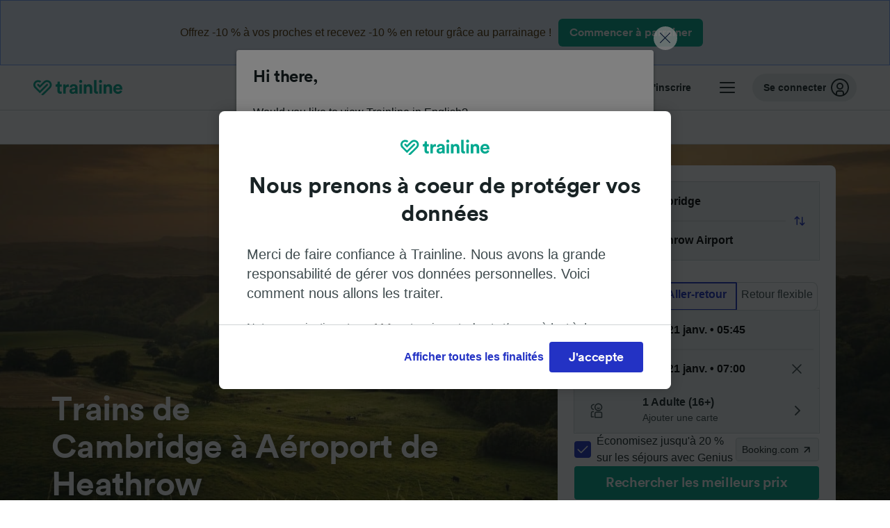

--- FILE ---
content_type: text/html; charset=utf-8
request_url: https://www.thetrainline.com/fr/horaires-train/cambridge-a-aeroport-de-heathrow
body_size: 103412
content:
<!DOCTYPE html>
<html lang="fr">
<head>
  <meta charset="utf-8" />
  <meta name="viewport" content="width=device-width, initial-scale=1" />
  <meta http-equiv="X-UA-Compatible" content="IE=edge" />
  <title data-react-helmet="true">Train Cambridge Aéroport de Heathrow dès 28,05 € | Billet pas cher, Horaire | Trainline</title>
  <script>
    if("PerformancePaintTiming" in window){var observer=new PerformanceObserver(function(r){var e=!0,n=!1,t=void 0;try{for(var a,i=r.getEntries()[Symbol.iterator]();!(e=(a=i.next()).done);e=!0){var o=a.value;"first-contentful-paint"===o.name&&(window.fcp=Math.round(o.startTime+o.duration))}}catch(r){n=!0,t=r}finally{try{e||null==i.return||i.return()}finally{if(n)throw t}}});observer.observe({entryTypes:["paint"]})}
  !function(){if("PerformanceLongTaskTiming" in window){var g=window.__tti={e:[]};
    g.o=new PerformanceObserver(function(l){g.e=g.e.concat(l.getEntries())});
    g.o.observe({entryTypes:["longtask"]})}}();
  </script>
      <!-- LUX -->
      <script>
      LUX = (function () { var a = ("undefined" !== typeof (LUX) && "undefined" !== typeof (LUX.gaMarks) ? LUX.gaMarks : []); var d = ("undefined" !== typeof (LUX) && "undefined" !== typeof (LUX.gaMeasures) ? LUX.gaMeasures : []); var j = "LUX_start"; var k = window.performance; var l = ("undefined" !== typeof (LUX) && LUX.ns ? LUX.ns : (Date.now ? Date.now() : +(new Date()))); if (k && k.timing && k.timing.navigationStart) { l = k.timing.navigationStart } function f() { if (k && k.now) { return k.now() } var o = Date.now ? Date.now() : +(new Date()); return o - l } function b(n) { if (k) { if (k.mark) { return k.mark(n) } else { if (k.webkitMark) { return k.webkitMark(n) } } } a.push({ name: n, entryType: "mark", startTime: f(), duration: 0 }); return } function m(p, t, n) { if ("undefined" === typeof (t) && h(j)) { t = j } if (k) { if (k.measure) { if (t) { if (n) { return k.measure(p, t, n) } else { return k.measure(p, t) } } else { return k.measure(p) } } else { if (k.webkitMeasure) { return k.webkitMeasure(p, t, n) } } } var r = 0, o = f(); if (t) { var s = h(t); if (s) { r = s.startTime } else { if (k && k.timing && k.timing[t]) { r = k.timing[t] - k.timing.navigationStart } else { return } } } if (n) { var q = h(n); if (q) { o = q.startTime } else { if (k && k.timing && k.timing[n]) { o = k.timing[n] - k.timing.navigationStart } else { return } } } d.push({ name: p, entryType: "measure", startTime: r, duration: (o - r) }); return } function h(n) { return c(n, g()) } function c(p, o) { for (i = o.length - 1; i >= 0; i--) { var n = o[i]; if (p === n.name) { return n } } return undefined } function g() { if (k) { if (k.getEntriesByType) { return k.getEntriesByType("mark") } else { if (k.webkitGetEntriesByType) { return k.webkitGetEntriesByType("mark") } } } return a } return { mark: b, measure: m, gaMarks: a, gaMeasures: d } })(); LUX.ns = (Date.now ? Date.now() : +(new Date())); LUX.ac = []; LUX.cmd = function (a) { LUX.ac.push(a) }; LUX.init = function () { LUX.cmd(["init"]) }; LUX.send = function () { LUX.cmd(["send"]) }; LUX.addData = function (a, b) { LUX.cmd(["addData", a, b]) }; LUX_ae = []; window.addEventListener("error", function (a) { LUX_ae.push(a) }); LUX_al = []; if ("function" === typeof (PerformanceObserver) && "function" === typeof (PerformanceLongTaskTiming)) { var LongTaskObserver = new PerformanceObserver(function (c) { var b = c.getEntries(); for (var a = 0; a < b.length; a++) { var d = b[a]; LUX_al.push(d) } }); try { LongTaskObserver.observe({ type: ["longtask"] }) } catch (e) { } };
    </script><script>
          LUX = window.LUX || {};
          LUX.label = 'Train Times';
          LUX.samplerate = 10;
        </script>

      <link rel="preload" as="style" href="/train-times/public/trainTimesPageV2.b5f59c03bb7841aedd6e.css" />
      <link rel="preload" as="style" href="/train-times/public/shareable.32ea88d117f96ef004a3.css" />
      <link rel="stylesheet" href="/train-times/public/trainTimesPageV2.b5f59c03bb7841aedd6e.css"/>
      <link rel="stylesheet" href="/train-times/public/shareable.32ea88d117f96ef004a3.css"/>


  <link rel="preload" href="https://www.thetrainline.com/content/WEB/fonts/tl-circular-1.0.1/TLCircular-Bold.woff2" as="font" type="font/woff2" crossorigin>

  <link rel="icon" type="image/png" sizes="16x16" href="https://www.thetrainline.com/content/vul/favicons/favicon-16x16.png?v=2020" />
  <link rel="icon" type="image/png" sizes="32x32" href="https://www.thetrainline.com/content/vul/favicons/favicon-32x32.png?v=2020" />
  <link rel="icon" type="image/png" sizes="96x96" href="https://www.thetrainline.com/content/vul/favicons/favicon-96x96.png?v=2020" />
  <link rel="apple-touch-icon" sizes="120x120" href="https://www.thetrainline.com/content/vul/favicons/apple-touch-icon-120x120.png?v=2020" />
  <link rel="apple-touch-icon" sizes="152x152" href="https://www.thetrainline.com/content/vul/favicons/apple-touch-icon-152x152.png?v=2020" />
  <link rel="apple-touch-icon" sizes="167x167" href="https://www.thetrainline.com/content/vul/favicons/apple-touch-icon-167x167.png?v=2020" />
  <link rel="apple-touch-icon" sizes="180x180" href="https://www.thetrainline.com/content/vul/favicons/apple-touch-icon-180x180.png?v=2020" />
    <script type="text/javascript" src="//widget.trustpilot.com/bootstrap/v5/tp.widget.bootstrap.min.js"
  async></script>

  <link data-react-helmet="true" rel="canonical" href="https://www.thetrainline.com/fr/horaires-train/cambridge-a-aeroport-de-heathrow"/><link data-react-helmet="true" rel="alternate" hrefLang="x-default" href="https://www.thetrainline.com/train-times/cambridge-to-heathrow-airport"/><link data-react-helmet="true" rel="alternate" hrefLang="de" href="https://www.thetrainline.com/de/bahn-fahrplan/cambridge-nach-flughafen-heathrow"/><link data-react-helmet="true" rel="alternate" hrefLang="en" href="https://www.thetrainline.com/train-times/cambridge-to-heathrow-airport"/><link data-react-helmet="true" rel="alternate" hrefLang="es" href="https://www.thetrainline.com/es/horarios-trenes/cambridge-a-aeropuerto-de-heathrow"/><link data-react-helmet="true" rel="alternate" hrefLang="fr" href="https://www.thetrainline.com/fr/horaires-train/cambridge-a-aeroport-de-heathrow"/><link data-react-helmet="true" rel="alternate" hrefLang="en-us" href="https://www.thetrainline.com/en-us/train-times/cambridge-to-heathrow-airport"/><link data-react-helmet="true" rel="preload" as="image" href="https://www.thetrainline.com/content/vul/hero-images/country/gb/mobile.jpg" media="(max-width: 767.9px)"/><link data-react-helmet="true" rel="preload" as="image" href="https://www.thetrainline.com/content/vul/hero-images/country/gb/1x.jpg" media="(min-width: 768px) and (-webkit-max-device-pixel-ratio: 1.99) and (max-width: 1439.9px), (min-width: 768px) and (max-resolution: 191dpi) and (max-width: 1439.9px)"/><link data-react-helmet="true" rel="preload" as="image" href="https://www.thetrainline.com/content/vul/hero-images/country/gb/2x.jpg" media="(min-width: 768px) and (-webkit-min-device-pixel-ratio: 2), (min-width: 768px) and (min-resolution: 192dpi), (min-width: 1440px)"/>


  <meta data-react-helmet="true" name="description" content="Voyagez en train de Cambridge à Aéroport de Heathrow en environ 3h 34m. Comparez les horaires et les prix et réservez votre billet dès 28,06 €."/><meta data-react-helmet="true" property="og:site_name" content="Trainline"/><meta data-react-helmet="true" property="og:title" content="Train Cambridge Aéroport de Heathrow dès 28,05 € | Billet pas cher, Horaire | Trainline"/><meta data-react-helmet="true" property="og:image" content="https://www.thetrainline.com/content/vul/hero-images/country/gb/mobile.jpg"/><meta data-react-helmet="true" property="fb:app_id" content="431799653605766"/><meta data-react-helmet="true" name="twitter:card" content="summary_large_image"/><meta data-react-helmet="true" name="twitter:site" content="@thetrainline"/><meta data-react-helmet="true" property="og:url" content="https://www.thetrainline.com/fr/horaires-train/cambridge-a-aeroport-de-heathrow"/><meta data-react-helmet="true" property="og:description" content="Voyagez en train de Cambridge à Aéroport de Heathrow en environ 3h 34m. Comparez les horaires et les prix et réservez votre billet dès 28,06 €."/>
  <script data-react-helmet="true" type="application/ld+json">{"@context":"https://schema.org","@type":"TrainTrip","@id":"https://www.thetrainline.com/fr/horaires-train/cambridge-a-aeroport-de-heathrow#TrainTrip","mainEntityOfPage":{"@type":"WebPage","@id":"https://www.thetrainline.com/fr/horaires-train/cambridge-a-aeroport-de-heathrow"},"name":"Trains de Cambridge à Aéroport de Heathrow","image":"https://www.thetrainline.com/content/vul/hero-images/country/gb/mobile.jpg","url":"https://www.thetrainline.com/fr/horaires-train/cambridge-a-aeroport-de-heathrow","departureStation":{"@type":"TrainStation","name":"Cambridge","alternateName":[]},"arrivalStation":{"@type":"TrainStation","name":"Aéroport de Heathrow","alternateName":["Letiště Heathrow","Heathrow Lufthavn","Flughafen Heathrow","Aeropuerto de Heathrow","Aeroporto di Heathrow","Luchthaven Londen Heathrow","Port lotniczy Heathrow","Aeroporto de Heathrow","Heathrow flygplats"]}}</script><script data-react-helmet="true" type="application/ld+json">{"@context":"https://schema.org","@type":"Product","@id":"https://www.thetrainline.com/fr/horaires-train/cambridge-a-aeroport-de-heathrow#Product","name":"Train Cambridge Aéroport de Heathrow dès 28,05 € | Billet pas cher, Horaire | Trainline","url":"https://www.thetrainline.com/fr/horaires-train/cambridge-a-aeroport-de-heathrow","isRelatedTo":{"@id":"https://www.thetrainline.com/fr/horaires-train/cambridge-a-aeroport-de-heathrow#TrainTrip"},"offers":{"@type":"AggregateOffer","lowPrice":28.06,"priceCurrency":"EUR"}}</script><script data-react-helmet="true" type="application/ld+json">{"@context":"https://schema.org/","@type":"BreadcrumbList","itemListElement":[{"@type":"ListItem","position":1,"name":"Accueil","item":{"@id":"https://www.thetrainline.com/fr"}},{"@type":"ListItem","position":2,"name":"Horaires train","item":{"@id":"https://www.thetrainline.com/fr/horaires-train"}},{"@type":"ListItem","position":3,"name":"Cambridge à Aéroport de Heathrow","item":{"@id":"https://www.thetrainline.com/fr/horaires-train/cambridge-a-aeroport-de-heathrow"}}]}</script><script data-react-helmet="true" type="application/ld+json">{"@context":"https://schema.org","@type":"FAQPage","@id":"https://www.thetrainline.com/fr/horaires-train/cambridge-a-aeroport-de-heathrow#FAQPage","about":{"@id":"https://www.thetrainline.com/fr/horaires-train/cambridge-a-aeroport-de-heathrow#TrainTrip"},"mainEntity":[{"@type":"Question","name":"Comment se rendre à Aéroport de Heathrow depuis Cambridge","acceptedAnswer":{"@type":"Answer","text":"Pour vous rendre à Aéroport de Heathrow depuis Cambridge, pourquoi ne pas prendre le train ? Avec 482 trains par jour et un trajet moyen de 3 heures et 34 minutes, prendre le train est un bon moyen de voyager. Le train le plus rapide ne prend que 1 heure et 57 minutes. Une alternative est aussi de prendre le <a href=\"/fr/bus/cambridge-a-aeroport-de-heathrow\">bus de Cambridge à Aéroport de Heathrow</a>. Découvrez notre <a href=\"#\">Planificateur de voyage</a> pour des informations à jour sur les horaires et les prix."}},{"@type":"Question","name":"Combien de temps ça prend pour aller de Cambridge à Aéroport de Heathrow en train ?","acceptedAnswer":{"@type":"Answer","text":"En  moyenne, il faut environ 3 heures et 34 minutes pour voyager en train de Cambridge à Aéroport de Heathrow. Avec les services les plus rapides, vous pouvez y arriver en 1 heure et 57 minutes. Avec 482 trains par jour sur ce trajet, les horaires de voyage peuvent varier. Vérifiez sur notre <a href=\"#\">Planificateur de voyage</a> pour plus d'informations."}},{"@type":"Question","name":"Quel prix pour un billet de train entre Cambridge et Aéroport de Heathrow ?","acceptedAnswer":{"@type":"Answer","text":"Le prix d'un billet de train de Cambridge à Aéroport de Heathrow peut commencer à partir de 28,06 €, en fonction de l'heure de la journée, de l'itinéraire et de la classe que vous réservez. Les billets de train peuvent également être moins chers si vous les réservez à l'avance que si vous les achetez le jour même."}},{"@type":"Question","name":"À quelle vitesse les trains voyagent-ils entre Cambridge et Aéroport de Heathrow ?","acceptedAnswer":{"@type":"Answer","text":"Un train peut parcourir les 90 km entre Cambridge et Aéroport de Heathrow en 1 heure et 57 minutes."}},{"@type":"Question","name":"Est-ce que des trains sont directs entre Cambridge et Aéroport de Heathrow ?","acceptedAnswer":{"@type":"Answer","text":"Aucun train direct ne circule entre Cambridge et Aéroport de Heathrow. Vous devrez effectuer environ 1 changement en cours de route."}},{"@type":"Question","name":"Quelle distance relie Cambridge à Aéroport de Heathrow ?","acceptedAnswer":{"@type":"Answer","text":"Le trajet en train de Cambridge à Aéroport de Heathrow couvre une distance d'environ 90 km. Les trajets les plus rapides sur cet itinéraire peuvent prendre 1 heure et 57 minutes."}},{"@type":"Question","name":"Est-ce que je peux faire un voyage sans vol de Cambridge à Aéroport de Heathrow ?","acceptedAnswer":{"@type":"Answer","text":"Oui, vous pouvez aller de Cambridge à Aéroport de Heathrow sans prendre l'avion. Découvrez notre <a href=\"#\">Planificateur de voyage</a> pour voir les horaires et trajets disponibles. Les trains les plus rapides prennent 1 heure et 57 minutes, avec environ 482 trains par jour."}},{"@type":"Question","name":"Quelle est la meilleure façon de voyager à Aéroport de Heathrow depuis Cambridge ?","acceptedAnswer":{"@type":"Answer","text":"Avec les trajets les plus rapides ne prenant que 1 heure et 57 minutes, nous pensons que la meilleure façon de voyager entre Cambridge et Aéroport de Heathrow est de prendre le train. Découvrez notre <href=\"#\">Planificateur de voyage</a> pour les horaires, prix et billets, ou explorez les <a href=\"#trainTimes::classesSection\">classes de voyage</a> et <a href=\"#trainTimes::onboardServices\">services à bord</a> disponibles."}},{"@type":"Question","name":"À quelle heure est le premier train entre Cambridge et Aéroport de Heathrow ?","acceptedAnswer":{"@type":"Answer","text":"Le premier train de Cambridge à Aéroport de Heathrow part souvent à 03:35, mais les horaires peuvent varier selon le jour et les opérateurs. Utilisez notre <a href=\"#\">Planificateur de voyage</a> pour vérifier les horaires le jour de votre voyage."}},{"@type":"Question","name":"À quelle heure circule le dernier train entre Cambridge et Aéroport de Heathrow ?","acceptedAnswer":{"@type":"Answer","text":"Le dernier train de Cambridge à Aéroport de Heathrow part souvent à 00:34, mais les horaires peuvent varier selon le jour et les opérateurs. Utilisez notre <a href=\"#\">Planificateur de voyage</a> pour vérifier les horaires le jour de votre déplacement."}},{"@type":"Question","name":"Combien de trains vont de Cambridge à Aéroport de Heathrow chaque jour ?","acceptedAnswer":{"@type":"Answer","text":"Les trains entre Cambridge et Aéroport de Heathrow circulent régulièrement chaque jour, avec approximativement 482 trains chaque jour. Utilisez notre <a href=\"#\">Planificateur de voyage</a> pour vérifier le planning complet."}},{"@type":"Question","name":"Quand les billets entre Cambridge et Aéroport de Heathrow sont-ils mis en vente ?","acceptedAnswer":{"@type":"Answer","text":"En général, les billets de Cambridge à Aéroport de Heathrow sont mis en vente environ 12 semaines avant la date du voyage. Réserver à l'avance signifie que les billets peuvent être moins chers et que les services peuvent être plus disponibles."}},{"@type":"Question","name":"Vous planifiez un voyage aller-retour entre Cambridge et Aéroport de Heathrow ?","acceptedAnswer":{"@type":"Answer","text":"Il est facile de réserver des <a href=\"/fr/horaires-train/aeroport-de-heathrow-a-cambridge\">trains de Aéroport de Heathrow à Cambridge</a> dans le cadre de votre voyage. Utilisez notre <a href=\"#\">Planificateur de voyage</a> pour trouver les horaires et billets pour les trajets aller et retour."}}]}</script>

  <link rel="preload" as="script" href="https://dd.thetrainline.com/tags.js"><script>function pushDataDomeEvent(eventAction, eventLabel, customGenericValues) {
    if (window.dataLayer && window.__ANALYTICS_CORE_PROPERTIES__) {
      const coreProperties = typeof window.__ANALYTICS_CORE_PROPERTIES__ === 'object' ? window.__ANALYTICS_CORE_PROPERTIES__ : {};
      const globalGenericValues = { globalGV1: coreProperties.genericValue1, globalGV2: coreProperties.genericValue2, globalGV3: coreProperties.genericValue3 };

      const corePropertiesWithGenericValues = {
        ...coreProperties,
        genericValue1: JSON.stringify(customGenericValues),
        genericValue2: JSON.stringify(globalGenericValues),
      }

      window.dataLayer.push({
        coreProperties: corePropertiesWithGenericValues,
        event: 'generic event',
        eventProperties: {
          eventAction: eventAction,
          eventCategory: 'Datadome',
          eventLabel: eventLabel,
        },
      })
    }
  };

  window.addEventListener("dd_ready", function (event) {
    if (window) {
      window.datadomeReady = true;

      if (window.newrelic && window.newrelic.addPageAction) {
        window.newrelic.addPageAction("datadomeReady", { ...event.detail });
      }

      try {
        window.performance.mark("PERF_DD_READY");
      } catch (error) {
        // noop
      }
    }

  }, { once: true });

  window.addEventListener("dd_captcha_displayed", function (event) {
    pushDataDomeEvent("dd_captcha_displayed", "datadome SDK fired captcha_displayed event", { ...event.detail });

    if (window && window.newrelic && window.newrelic.addPageAction) {
      window.newrelic.addPageAction("datadomeCaptchaDisplayed", { ...event.detail });
    }
  });

  window.addEventListener("dd_captcha_passed", function (event) {
    pushDataDomeEvent("dd_captcha_passed", "datadome SDK fired captcha_passed event");

    if (window && window.newrelic && window.newrelic.addPageAction) {
      window.newrelic.addPageAction("datadomeCaptchaPassed", { ...event.detail });
    }
  });

  window.addEventListener("dd_response_error", function (event) {
    pushDataDomeEvent("dd_response_error", "datadome SDK fired response_error event", { ...event.detail });

    if (window && window.newrelic && window.newrelic.addPageAction) {
    const { rootElement: omitted, ...rest }  = event.detail;
      window.newrelic.addPageAction("datadomeError", { ...rest });
    }
  });

  window.addEventListener("dd_blocked", function (event) {
    pushDataDomeEvent("dd_blocked", "datadome SDK fired response_blocked event for request - " + event.detail.url, { ...event.detail });

    if (window && window.newrelic && window.newrelic.addPageAction) {
      window.newrelic.addPageAction("datadomeBlocked", { ...event.detail });
    }
  });

  window.addEventListener("dd_response_displayed", function (event) {
    pushDataDomeEvent("dd_response_displayed", "datadome SDK fired response_displayed event for request", { ...event.detail });

    if (window && window.newrelic && window.newrelic.addPageAction) {
      const { rootElement: omitted, ...rest }  = event.detail;
      window.newrelic.addPageAction("datadomeResponseDisplayed", { ...rest });
    }
  });

  window.addEventListener("dd_response_passed", function (event) {
    pushDataDomeEvent("dd_response_passed", "datadome SDK fired response_passed event for request", { ...event.detail });

    if (window && window.newrelic && window.newrelic.addPageAction) {
      window.newrelic.addPageAction("datadomeChallengePassed", { ...event.detail });
    }
  });
window.ddjskey = 'E1950F58FF4C3B67C237DE42A4D080';
window.ddoptions = {
  enableTagEvents: true,
  ajaxListenerPath: true,
  endpoint: 'https://dd.thetrainline.com/js/',
  overrideAbortFetch: true
};</script>
<script src="https://dd.thetrainline.com/tags.js" async></script>
  <script type='text/javascript'>window.NREUM||(NREUM={});NREUM.info = {"agent":"","beacon":"bam.nr-data.net","errorBeacon":"bam.nr-data.net","licenseKey":"80752ce357","applicationID":"27776818","agentToken":null,"applicationTime":1.398989,"transactionName":"YVxWMhRZW0JYBhVYXFgWcR4WSlBCSg8SHnRzbRtJ","queueTime":0,"ttGuid":"681128d1b0418d2d"}; (window.NREUM||(NREUM={})).init={privacy:{cookies_enabled:true},ajax:{deny_list:[]},session_trace:{sampling_rate:10.0,mode:"FIXED_RATE",enabled:true,error_sampling_rate:100.0},feature_flags:["soft_nav"],performance:{capture_marks:true,capture_detail:true,capture_measures:true}};(window.NREUM||(NREUM={})).loader_config={xpid:"UAcAUVNUGwEHU1ZUDwAP",licenseKey:"80752ce357",applicationID:"27776818",browserID:"27854928"};;/*! For license information please see nr-loader-spa-1.308.0.min.js.LICENSE.txt */
(()=>{var e,t,r={384:(e,t,r)=>{"use strict";r.d(t,{NT:()=>a,US:()=>u,Zm:()=>o,bQ:()=>d,dV:()=>c,pV:()=>l});var n=r(6154),i=r(1863),s=r(1910);const a={beacon:"bam.nr-data.net",errorBeacon:"bam.nr-data.net"};function o(){return n.gm.NREUM||(n.gm.NREUM={}),void 0===n.gm.newrelic&&(n.gm.newrelic=n.gm.NREUM),n.gm.NREUM}function c(){let e=o();return e.o||(e.o={ST:n.gm.setTimeout,SI:n.gm.setImmediate||n.gm.setInterval,CT:n.gm.clearTimeout,XHR:n.gm.XMLHttpRequest,REQ:n.gm.Request,EV:n.gm.Event,PR:n.gm.Promise,MO:n.gm.MutationObserver,FETCH:n.gm.fetch,WS:n.gm.WebSocket},(0,s.i)(...Object.values(e.o))),e}function d(e,t){let r=o();r.initializedAgents??={},t.initializedAt={ms:(0,i.t)(),date:new Date},r.initializedAgents[e]=t}function u(e,t){o()[e]=t}function l(){return function(){let e=o();const t=e.info||{};e.info={beacon:a.beacon,errorBeacon:a.errorBeacon,...t}}(),function(){let e=o();const t=e.init||{};e.init={...t}}(),c(),function(){let e=o();const t=e.loader_config||{};e.loader_config={...t}}(),o()}},782:(e,t,r)=>{"use strict";r.d(t,{T:()=>n});const n=r(860).K7.pageViewTiming},860:(e,t,r)=>{"use strict";r.d(t,{$J:()=>u,K7:()=>c,P3:()=>d,XX:()=>i,Yy:()=>o,df:()=>s,qY:()=>n,v4:()=>a});const n="events",i="jserrors",s="browser/blobs",a="rum",o="browser/logs",c={ajax:"ajax",genericEvents:"generic_events",jserrors:i,logging:"logging",metrics:"metrics",pageAction:"page_action",pageViewEvent:"page_view_event",pageViewTiming:"page_view_timing",sessionReplay:"session_replay",sessionTrace:"session_trace",softNav:"soft_navigations",spa:"spa"},d={[c.pageViewEvent]:1,[c.pageViewTiming]:2,[c.metrics]:3,[c.jserrors]:4,[c.spa]:5,[c.ajax]:6,[c.sessionTrace]:7,[c.softNav]:8,[c.sessionReplay]:9,[c.logging]:10,[c.genericEvents]:11},u={[c.pageViewEvent]:a,[c.pageViewTiming]:n,[c.ajax]:n,[c.spa]:n,[c.softNav]:n,[c.metrics]:i,[c.jserrors]:i,[c.sessionTrace]:s,[c.sessionReplay]:s,[c.logging]:o,[c.genericEvents]:"ins"}},944:(e,t,r)=>{"use strict";r.d(t,{R:()=>i});var n=r(3241);function i(e,t){"function"==typeof console.debug&&(console.debug("New Relic Warning: https://github.com/newrelic/newrelic-browser-agent/blob/main/docs/warning-codes.md#".concat(e),t),(0,n.W)({agentIdentifier:null,drained:null,type:"data",name:"warn",feature:"warn",data:{code:e,secondary:t}}))}},993:(e,t,r)=>{"use strict";r.d(t,{A$:()=>s,ET:()=>a,TZ:()=>o,p_:()=>i});var n=r(860);const i={ERROR:"ERROR",WARN:"WARN",INFO:"INFO",DEBUG:"DEBUG",TRACE:"TRACE"},s={OFF:0,ERROR:1,WARN:2,INFO:3,DEBUG:4,TRACE:5},a="log",o=n.K7.logging},1541:(e,t,r)=>{"use strict";r.d(t,{U:()=>i,f:()=>n});const n={MFE:"MFE",BA:"BA"};function i(e,t){if(2!==t?.harvestEndpointVersion)return{};const r=t.agentRef.runtime.appMetadata.agents[0].entityGuid;return e?{"source.id":e.id,"source.name":e.name,"source.type":e.type,"parent.id":e.parent?.id||r,"parent.type":e.parent?.type||n.BA}:{"entity.guid":r,appId:t.agentRef.info.applicationID}}},1687:(e,t,r)=>{"use strict";r.d(t,{Ak:()=>d,Ze:()=>h,x3:()=>u});var n=r(3241),i=r(7836),s=r(3606),a=r(860),o=r(2646);const c={};function d(e,t){const r={staged:!1,priority:a.P3[t]||0};l(e),c[e].get(t)||c[e].set(t,r)}function u(e,t){e&&c[e]&&(c[e].get(t)&&c[e].delete(t),p(e,t,!1),c[e].size&&f(e))}function l(e){if(!e)throw new Error("agentIdentifier required");c[e]||(c[e]=new Map)}function h(e="",t="feature",r=!1){if(l(e),!e||!c[e].get(t)||r)return p(e,t);c[e].get(t).staged=!0,f(e)}function f(e){const t=Array.from(c[e]);t.every(([e,t])=>t.staged)&&(t.sort((e,t)=>e[1].priority-t[1].priority),t.forEach(([t])=>{c[e].delete(t),p(e,t)}))}function p(e,t,r=!0){const a=e?i.ee.get(e):i.ee,c=s.i.handlers;if(!a.aborted&&a.backlog&&c){if((0,n.W)({agentIdentifier:e,type:"lifecycle",name:"drain",feature:t}),r){const e=a.backlog[t],r=c[t];if(r){for(let t=0;e&&t<e.length;++t)g(e[t],r);Object.entries(r).forEach(([e,t])=>{Object.values(t||{}).forEach(t=>{t[0]?.on&&t[0]?.context()instanceof o.y&&t[0].on(e,t[1])})})}}a.isolatedBacklog||delete c[t],a.backlog[t]=null,a.emit("drain-"+t,[])}}function g(e,t){var r=e[1];Object.values(t[r]||{}).forEach(t=>{var r=e[0];if(t[0]===r){var n=t[1],i=e[3],s=e[2];n.apply(i,s)}})}},1738:(e,t,r)=>{"use strict";r.d(t,{U:()=>f,Y:()=>h});var n=r(3241),i=r(9908),s=r(1863),a=r(944),o=r(5701),c=r(3969),d=r(8362),u=r(860),l=r(4261);function h(e,t,r,s){const h=s||r;!h||h[e]&&h[e]!==d.d.prototype[e]||(h[e]=function(){(0,i.p)(c.xV,["API/"+e+"/called"],void 0,u.K7.metrics,r.ee),(0,n.W)({agentIdentifier:r.agentIdentifier,drained:!!o.B?.[r.agentIdentifier],type:"data",name:"api",feature:l.Pl+e,data:{}});try{return t.apply(this,arguments)}catch(e){(0,a.R)(23,e)}})}function f(e,t,r,n,a){const o=e.info;null===r?delete o.jsAttributes[t]:o.jsAttributes[t]=r,(a||null===r)&&(0,i.p)(l.Pl+n,[(0,s.t)(),t,r],void 0,"session",e.ee)}},1741:(e,t,r)=>{"use strict";r.d(t,{W:()=>s});var n=r(944),i=r(4261);class s{#e(e,...t){if(this[e]!==s.prototype[e])return this[e](...t);(0,n.R)(35,e)}addPageAction(e,t){return this.#e(i.hG,e,t)}register(e){return this.#e(i.eY,e)}recordCustomEvent(e,t){return this.#e(i.fF,e,t)}setPageViewName(e,t){return this.#e(i.Fw,e,t)}setCustomAttribute(e,t,r){return this.#e(i.cD,e,t,r)}noticeError(e,t){return this.#e(i.o5,e,t)}setUserId(e,t=!1){return this.#e(i.Dl,e,t)}setApplicationVersion(e){return this.#e(i.nb,e)}setErrorHandler(e){return this.#e(i.bt,e)}addRelease(e,t){return this.#e(i.k6,e,t)}log(e,t){return this.#e(i.$9,e,t)}start(){return this.#e(i.d3)}finished(e){return this.#e(i.BL,e)}recordReplay(){return this.#e(i.CH)}pauseReplay(){return this.#e(i.Tb)}addToTrace(e){return this.#e(i.U2,e)}setCurrentRouteName(e){return this.#e(i.PA,e)}interaction(e){return this.#e(i.dT,e)}wrapLogger(e,t,r){return this.#e(i.Wb,e,t,r)}measure(e,t){return this.#e(i.V1,e,t)}consent(e){return this.#e(i.Pv,e)}}},1863:(e,t,r)=>{"use strict";function n(){return Math.floor(performance.now())}r.d(t,{t:()=>n})},1910:(e,t,r)=>{"use strict";r.d(t,{i:()=>s});var n=r(944);const i=new Map;function s(...e){return e.every(e=>{if(i.has(e))return i.get(e);const t="function"==typeof e?e.toString():"",r=t.includes("[native code]"),s=t.includes("nrWrapper");return r||s||(0,n.R)(64,e?.name||t),i.set(e,r),r})}},2555:(e,t,r)=>{"use strict";r.d(t,{D:()=>o,f:()=>a});var n=r(384),i=r(8122);const s={beacon:n.NT.beacon,errorBeacon:n.NT.errorBeacon,licenseKey:void 0,applicationID:void 0,sa:void 0,queueTime:void 0,applicationTime:void 0,ttGuid:void 0,user:void 0,account:void 0,product:void 0,extra:void 0,jsAttributes:{},userAttributes:void 0,atts:void 0,transactionName:void 0,tNamePlain:void 0};function a(e){try{return!!e.licenseKey&&!!e.errorBeacon&&!!e.applicationID}catch(e){return!1}}const o=e=>(0,i.a)(e,s)},2614:(e,t,r)=>{"use strict";r.d(t,{BB:()=>a,H3:()=>n,g:()=>d,iL:()=>c,tS:()=>o,uh:()=>i,wk:()=>s});const n="NRBA",i="SESSION",s=144e5,a=18e5,o={STARTED:"session-started",PAUSE:"session-pause",RESET:"session-reset",RESUME:"session-resume",UPDATE:"session-update"},c={SAME_TAB:"same-tab",CROSS_TAB:"cross-tab"},d={OFF:0,FULL:1,ERROR:2}},2646:(e,t,r)=>{"use strict";r.d(t,{y:()=>n});class n{constructor(e){this.contextId=e}}},2843:(e,t,r)=>{"use strict";r.d(t,{G:()=>s,u:()=>i});var n=r(3878);function i(e,t=!1,r,i){(0,n.DD)("visibilitychange",function(){if(t)return void("hidden"===document.visibilityState&&e());e(document.visibilityState)},r,i)}function s(e,t,r){(0,n.sp)("pagehide",e,t,r)}},3241:(e,t,r)=>{"use strict";r.d(t,{W:()=>s});var n=r(6154);const i="newrelic";function s(e={}){try{n.gm.dispatchEvent(new CustomEvent(i,{detail:e}))}catch(e){}}},3304:(e,t,r)=>{"use strict";r.d(t,{A:()=>s});var n=r(7836);const i=()=>{const e=new WeakSet;return(t,r)=>{if("object"==typeof r&&null!==r){if(e.has(r))return;e.add(r)}return r}};function s(e){try{return JSON.stringify(e,i())??""}catch(e){try{n.ee.emit("internal-error",[e])}catch(e){}return""}}},3333:(e,t,r)=>{"use strict";r.d(t,{$v:()=>u,TZ:()=>n,Xh:()=>c,Zp:()=>i,kd:()=>d,mq:()=>o,nf:()=>a,qN:()=>s});const n=r(860).K7.genericEvents,i=["auxclick","click","copy","keydown","paste","scrollend"],s=["focus","blur"],a=4,o=1e3,c=2e3,d=["PageAction","UserAction","BrowserPerformance"],u={RESOURCES:"experimental.resources",REGISTER:"register"}},3434:(e,t,r)=>{"use strict";r.d(t,{Jt:()=>s,YM:()=>d});var n=r(7836),i=r(5607);const s="nr@original:".concat(i.W),a=50;var o=Object.prototype.hasOwnProperty,c=!1;function d(e,t){return e||(e=n.ee),r.inPlace=function(e,t,n,i,s){n||(n="");const a="-"===n.charAt(0);for(let o=0;o<t.length;o++){const c=t[o],d=e[c];l(d)||(e[c]=r(d,a?c+n:n,i,c,s))}},r.flag=s,r;function r(t,r,n,c,d){return l(t)?t:(r||(r=""),nrWrapper[s]=t,function(e,t,r){if(Object.defineProperty&&Object.keys)try{return Object.keys(e).forEach(function(r){Object.defineProperty(t,r,{get:function(){return e[r]},set:function(t){return e[r]=t,t}})}),t}catch(e){u([e],r)}for(var n in e)o.call(e,n)&&(t[n]=e[n])}(t,nrWrapper,e),nrWrapper);function nrWrapper(){var s,o,l,h;let f;try{o=this,s=[...arguments],l="function"==typeof n?n(s,o):n||{}}catch(t){u([t,"",[s,o,c],l],e)}i(r+"start",[s,o,c],l,d);const p=performance.now();let g;try{return h=t.apply(o,s),g=performance.now(),h}catch(e){throw g=performance.now(),i(r+"err",[s,o,e],l,d),f=e,f}finally{const e=g-p,t={start:p,end:g,duration:e,isLongTask:e>=a,methodName:c,thrownError:f};t.isLongTask&&i("long-task",[t,o],l,d),i(r+"end",[s,o,h],l,d)}}}function i(r,n,i,s){if(!c||t){var a=c;c=!0;try{e.emit(r,n,i,t,s)}catch(t){u([t,r,n,i],e)}c=a}}}function u(e,t){t||(t=n.ee);try{t.emit("internal-error",e)}catch(e){}}function l(e){return!(e&&"function"==typeof e&&e.apply&&!e[s])}},3606:(e,t,r)=>{"use strict";r.d(t,{i:()=>s});var n=r(9908);s.on=a;var i=s.handlers={};function s(e,t,r,s){a(s||n.d,i,e,t,r)}function a(e,t,r,i,s){s||(s="feature"),e||(e=n.d);var a=t[s]=t[s]||{};(a[r]=a[r]||[]).push([e,i])}},3738:(e,t,r)=>{"use strict";r.d(t,{He:()=>i,Kp:()=>o,Lc:()=>d,Rz:()=>u,TZ:()=>n,bD:()=>s,d3:()=>a,jx:()=>l,sl:()=>h,uP:()=>c});const n=r(860).K7.sessionTrace,i="bstResource",s="resource",a="-start",o="-end",c="fn"+a,d="fn"+o,u="pushState",l=1e3,h=3e4},3785:(e,t,r)=>{"use strict";r.d(t,{R:()=>c,b:()=>d});var n=r(9908),i=r(1863),s=r(860),a=r(3969),o=r(993);function c(e,t,r={},c=o.p_.INFO,d=!0,u,l=(0,i.t)()){(0,n.p)(a.xV,["API/logging/".concat(c.toLowerCase(),"/called")],void 0,s.K7.metrics,e),(0,n.p)(o.ET,[l,t,r,c,d,u],void 0,s.K7.logging,e)}function d(e){return"string"==typeof e&&Object.values(o.p_).some(t=>t===e.toUpperCase().trim())}},3878:(e,t,r)=>{"use strict";function n(e,t){return{capture:e,passive:!1,signal:t}}function i(e,t,r=!1,i){window.addEventListener(e,t,n(r,i))}function s(e,t,r=!1,i){document.addEventListener(e,t,n(r,i))}r.d(t,{DD:()=>s,jT:()=>n,sp:()=>i})},3962:(e,t,r)=>{"use strict";r.d(t,{AM:()=>a,O2:()=>l,OV:()=>s,Qu:()=>h,TZ:()=>c,ih:()=>f,pP:()=>o,t1:()=>u,tC:()=>i,wD:()=>d});var n=r(860);const i=["click","keydown","submit"],s="popstate",a="api",o="initialPageLoad",c=n.K7.softNav,d=5e3,u=500,l={INITIAL_PAGE_LOAD:"",ROUTE_CHANGE:1,UNSPECIFIED:2},h={INTERACTION:1,AJAX:2,CUSTOM_END:3,CUSTOM_TRACER:4},f={IP:"in progress",PF:"pending finish",FIN:"finished",CAN:"cancelled"}},3969:(e,t,r)=>{"use strict";r.d(t,{TZ:()=>n,XG:()=>o,rs:()=>i,xV:()=>a,z_:()=>s});const n=r(860).K7.metrics,i="sm",s="cm",a="storeSupportabilityMetrics",o="storeEventMetrics"},4234:(e,t,r)=>{"use strict";r.d(t,{W:()=>s});var n=r(7836),i=r(1687);class s{constructor(e,t){this.agentIdentifier=e,this.ee=n.ee.get(e),this.featureName=t,this.blocked=!1}deregisterDrain(){(0,i.x3)(this.agentIdentifier,this.featureName)}}},4261:(e,t,r)=>{"use strict";r.d(t,{$9:()=>u,BL:()=>c,CH:()=>p,Dl:()=>R,Fw:()=>w,PA:()=>v,Pl:()=>n,Pv:()=>A,Tb:()=>h,U2:()=>a,V1:()=>E,Wb:()=>T,bt:()=>y,cD:()=>b,d3:()=>x,dT:()=>d,eY:()=>g,fF:()=>f,hG:()=>s,hw:()=>i,k6:()=>o,nb:()=>m,o5:()=>l});const n="api-",i=n+"ixn-",s="addPageAction",a="addToTrace",o="addRelease",c="finished",d="interaction",u="log",l="noticeError",h="pauseReplay",f="recordCustomEvent",p="recordReplay",g="register",m="setApplicationVersion",v="setCurrentRouteName",b="setCustomAttribute",y="setErrorHandler",w="setPageViewName",R="setUserId",x="start",T="wrapLogger",E="measure",A="consent"},5205:(e,t,r)=>{"use strict";r.d(t,{j:()=>S});var n=r(384),i=r(1741);var s=r(2555),a=r(3333);const o=e=>{if(!e||"string"!=typeof e)return!1;try{document.createDocumentFragment().querySelector(e)}catch{return!1}return!0};var c=r(2614),d=r(944),u=r(8122);const l="[data-nr-mask]",h=e=>(0,u.a)(e,(()=>{const e={feature_flags:[],experimental:{allow_registered_children:!1,resources:!1},mask_selector:"*",block_selector:"[data-nr-block]",mask_input_options:{color:!1,date:!1,"datetime-local":!1,email:!1,month:!1,number:!1,range:!1,search:!1,tel:!1,text:!1,time:!1,url:!1,week:!1,textarea:!1,select:!1,password:!0}};return{ajax:{deny_list:void 0,block_internal:!0,enabled:!0,autoStart:!0},api:{get allow_registered_children(){return e.feature_flags.includes(a.$v.REGISTER)||e.experimental.allow_registered_children},set allow_registered_children(t){e.experimental.allow_registered_children=t},duplicate_registered_data:!1},browser_consent_mode:{enabled:!1},distributed_tracing:{enabled:void 0,exclude_newrelic_header:void 0,cors_use_newrelic_header:void 0,cors_use_tracecontext_headers:void 0,allowed_origins:void 0},get feature_flags(){return e.feature_flags},set feature_flags(t){e.feature_flags=t},generic_events:{enabled:!0,autoStart:!0},harvest:{interval:30},jserrors:{enabled:!0,autoStart:!0},logging:{enabled:!0,autoStart:!0},metrics:{enabled:!0,autoStart:!0},obfuscate:void 0,page_action:{enabled:!0},page_view_event:{enabled:!0,autoStart:!0},page_view_timing:{enabled:!0,autoStart:!0},performance:{capture_marks:!1,capture_measures:!1,capture_detail:!0,resources:{get enabled(){return e.feature_flags.includes(a.$v.RESOURCES)||e.experimental.resources},set enabled(t){e.experimental.resources=t},asset_types:[],first_party_domains:[],ignore_newrelic:!0}},privacy:{cookies_enabled:!0},proxy:{assets:void 0,beacon:void 0},session:{expiresMs:c.wk,inactiveMs:c.BB},session_replay:{autoStart:!0,enabled:!1,preload:!1,sampling_rate:10,error_sampling_rate:100,collect_fonts:!1,inline_images:!1,fix_stylesheets:!0,mask_all_inputs:!0,get mask_text_selector(){return e.mask_selector},set mask_text_selector(t){o(t)?e.mask_selector="".concat(t,",").concat(l):""===t||null===t?e.mask_selector=l:(0,d.R)(5,t)},get block_class(){return"nr-block"},get ignore_class(){return"nr-ignore"},get mask_text_class(){return"nr-mask"},get block_selector(){return e.block_selector},set block_selector(t){o(t)?e.block_selector+=",".concat(t):""!==t&&(0,d.R)(6,t)},get mask_input_options(){return e.mask_input_options},set mask_input_options(t){t&&"object"==typeof t?e.mask_input_options={...t,password:!0}:(0,d.R)(7,t)}},session_trace:{enabled:!0,autoStart:!0},soft_navigations:{enabled:!0,autoStart:!0},spa:{enabled:!0,autoStart:!0},ssl:void 0,user_actions:{enabled:!0,elementAttributes:["id","className","tagName","type"]}}})());var f=r(6154),p=r(9324);let g=0;const m={buildEnv:p.F3,distMethod:p.Xs,version:p.xv,originTime:f.WN},v={consented:!1},b={appMetadata:{},get consented(){return this.session?.state?.consent||v.consented},set consented(e){v.consented=e},customTransaction:void 0,denyList:void 0,disabled:!1,harvester:void 0,isolatedBacklog:!1,isRecording:!1,loaderType:void 0,maxBytes:3e4,obfuscator:void 0,onerror:void 0,ptid:void 0,releaseIds:{},session:void 0,timeKeeper:void 0,registeredEntities:[],jsAttributesMetadata:{bytes:0},get harvestCount(){return++g}},y=e=>{const t=(0,u.a)(e,b),r=Object.keys(m).reduce((e,t)=>(e[t]={value:m[t],writable:!1,configurable:!0,enumerable:!0},e),{});return Object.defineProperties(t,r)};var w=r(5701);const R=e=>{const t=e.startsWith("http");e+="/",r.p=t?e:"https://"+e};var x=r(7836),T=r(3241);const E={accountID:void 0,trustKey:void 0,agentID:void 0,licenseKey:void 0,applicationID:void 0,xpid:void 0},A=e=>(0,u.a)(e,E),_=new Set;function S(e,t={},r,a){let{init:o,info:c,loader_config:d,runtime:u={},exposed:l=!0}=t;if(!c){const e=(0,n.pV)();o=e.init,c=e.info,d=e.loader_config}e.init=h(o||{}),e.loader_config=A(d||{}),c.jsAttributes??={},f.bv&&(c.jsAttributes.isWorker=!0),e.info=(0,s.D)(c);const p=e.init,g=[c.beacon,c.errorBeacon];_.has(e.agentIdentifier)||(p.proxy.assets&&(R(p.proxy.assets),g.push(p.proxy.assets)),p.proxy.beacon&&g.push(p.proxy.beacon),e.beacons=[...g],function(e){const t=(0,n.pV)();Object.getOwnPropertyNames(i.W.prototype).forEach(r=>{const n=i.W.prototype[r];if("function"!=typeof n||"constructor"===n)return;let s=t[r];e[r]&&!1!==e.exposed&&"micro-agent"!==e.runtime?.loaderType&&(t[r]=(...t)=>{const n=e[r](...t);return s?s(...t):n})})}(e),(0,n.US)("activatedFeatures",w.B)),u.denyList=[...p.ajax.deny_list||[],...p.ajax.block_internal?g:[]],u.ptid=e.agentIdentifier,u.loaderType=r,e.runtime=y(u),_.has(e.agentIdentifier)||(e.ee=x.ee.get(e.agentIdentifier),e.exposed=l,(0,T.W)({agentIdentifier:e.agentIdentifier,drained:!!w.B?.[e.agentIdentifier],type:"lifecycle",name:"initialize",feature:void 0,data:e.config})),_.add(e.agentIdentifier)}},5270:(e,t,r)=>{"use strict";r.d(t,{Aw:()=>a,SR:()=>s,rF:()=>o});var n=r(384),i=r(7767);function s(e){return!!(0,n.dV)().o.MO&&(0,i.V)(e)&&!0===e?.session_trace.enabled}function a(e){return!0===e?.session_replay.preload&&s(e)}function o(e,t){try{if("string"==typeof t?.type){if("password"===t.type.toLowerCase())return"*".repeat(e?.length||0);if(void 0!==t?.dataset?.nrUnmask||t?.classList?.contains("nr-unmask"))return e}}catch(e){}return"string"==typeof e?e.replace(/[\S]/g,"*"):"*".repeat(e?.length||0)}},5289:(e,t,r)=>{"use strict";r.d(t,{GG:()=>a,Qr:()=>c,sB:()=>o});var n=r(3878),i=r(6389);function s(){return"undefined"==typeof document||"complete"===document.readyState}function a(e,t){if(s())return e();const r=(0,i.J)(e),a=setInterval(()=>{s()&&(clearInterval(a),r())},500);(0,n.sp)("load",r,t)}function o(e){if(s())return e();(0,n.DD)("DOMContentLoaded",e)}function c(e){if(s())return e();(0,n.sp)("popstate",e)}},5607:(e,t,r)=>{"use strict";r.d(t,{W:()=>n});const n=(0,r(9566).bz)()},5701:(e,t,r)=>{"use strict";r.d(t,{B:()=>s,t:()=>a});var n=r(3241);const i=new Set,s={};function a(e,t){const r=t.agentIdentifier;s[r]??={},e&&"object"==typeof e&&(i.has(r)||(t.ee.emit("rumresp",[e]),s[r]=e,i.add(r),(0,n.W)({agentIdentifier:r,loaded:!0,drained:!0,type:"lifecycle",name:"load",feature:void 0,data:e})))}},6154:(e,t,r)=>{"use strict";r.d(t,{OF:()=>d,RI:()=>i,WN:()=>h,bv:()=>s,eN:()=>f,gm:()=>a,lR:()=>l,m:()=>c,mw:()=>o,sb:()=>u});var n=r(1863);const i="undefined"!=typeof window&&!!window.document,s="undefined"!=typeof WorkerGlobalScope&&("undefined"!=typeof self&&self instanceof WorkerGlobalScope&&self.navigator instanceof WorkerNavigator||"undefined"!=typeof globalThis&&globalThis instanceof WorkerGlobalScope&&globalThis.navigator instanceof WorkerNavigator),a=i?window:"undefined"!=typeof WorkerGlobalScope&&("undefined"!=typeof self&&self instanceof WorkerGlobalScope&&self||"undefined"!=typeof globalThis&&globalThis instanceof WorkerGlobalScope&&globalThis),o=Boolean("hidden"===a?.document?.visibilityState),c=""+a?.location,d=/iPad|iPhone|iPod/.test(a.navigator?.userAgent),u=d&&"undefined"==typeof SharedWorker,l=(()=>{const e=a.navigator?.userAgent?.match(/Firefox[/\s](\d+\.\d+)/);return Array.isArray(e)&&e.length>=2?+e[1]:0})(),h=Date.now()-(0,n.t)(),f=()=>"undefined"!=typeof PerformanceNavigationTiming&&a?.performance?.getEntriesByType("navigation")?.[0]?.responseStart},6344:(e,t,r)=>{"use strict";r.d(t,{BB:()=>u,Qb:()=>l,TZ:()=>i,Ug:()=>a,Vh:()=>s,_s:()=>o,bc:()=>d,yP:()=>c});var n=r(2614);const i=r(860).K7.sessionReplay,s="errorDuringReplay",a=.12,o={DomContentLoaded:0,Load:1,FullSnapshot:2,IncrementalSnapshot:3,Meta:4,Custom:5},c={[n.g.ERROR]:15e3,[n.g.FULL]:3e5,[n.g.OFF]:0},d={RESET:{message:"Session was reset",sm:"Reset"},IMPORT:{message:"Recorder failed to import",sm:"Import"},TOO_MANY:{message:"429: Too Many Requests",sm:"Too-Many"},TOO_BIG:{message:"Payload was too large",sm:"Too-Big"},CROSS_TAB:{message:"Session Entity was set to OFF on another tab",sm:"Cross-Tab"},ENTITLEMENTS:{message:"Session Replay is not allowed and will not be started",sm:"Entitlement"}},u=5e3,l={API:"api",RESUME:"resume",SWITCH_TO_FULL:"switchToFull",INITIALIZE:"initialize",PRELOAD:"preload"}},6389:(e,t,r)=>{"use strict";function n(e,t=500,r={}){const n=r?.leading||!1;let i;return(...r)=>{n&&void 0===i&&(e.apply(this,r),i=setTimeout(()=>{i=clearTimeout(i)},t)),n||(clearTimeout(i),i=setTimeout(()=>{e.apply(this,r)},t))}}function i(e){let t=!1;return(...r)=>{t||(t=!0,e.apply(this,r))}}r.d(t,{J:()=>i,s:()=>n})},6630:(e,t,r)=>{"use strict";r.d(t,{T:()=>n});const n=r(860).K7.pageViewEvent},6774:(e,t,r)=>{"use strict";r.d(t,{T:()=>n});const n=r(860).K7.jserrors},7295:(e,t,r)=>{"use strict";r.d(t,{Xv:()=>a,gX:()=>i,iW:()=>s});var n=[];function i(e){if(!e||s(e))return!1;if(0===n.length)return!0;if("*"===n[0].hostname)return!1;for(var t=0;t<n.length;t++){var r=n[t];if(r.hostname.test(e.hostname)&&r.pathname.test(e.pathname))return!1}return!0}function s(e){return void 0===e.hostname}function a(e){if(n=[],e&&e.length)for(var t=0;t<e.length;t++){let r=e[t];if(!r)continue;if("*"===r)return void(n=[{hostname:"*"}]);0===r.indexOf("http://")?r=r.substring(7):0===r.indexOf("https://")&&(r=r.substring(8));const i=r.indexOf("/");let s,a;i>0?(s=r.substring(0,i),a=r.substring(i)):(s=r,a="*");let[c]=s.split(":");n.push({hostname:o(c),pathname:o(a,!0)})}}function o(e,t=!1){const r=e.replace(/[.+?^${}()|[\]\\]/g,e=>"\\"+e).replace(/\*/g,".*?");return new RegExp((t?"^":"")+r+"$")}},7485:(e,t,r)=>{"use strict";r.d(t,{D:()=>i});var n=r(6154);function i(e){if(0===(e||"").indexOf("data:"))return{protocol:"data"};try{const t=new URL(e,location.href),r={port:t.port,hostname:t.hostname,pathname:t.pathname,search:t.search,protocol:t.protocol.slice(0,t.protocol.indexOf(":")),sameOrigin:t.protocol===n.gm?.location?.protocol&&t.host===n.gm?.location?.host};return r.port&&""!==r.port||("http:"===t.protocol&&(r.port="80"),"https:"===t.protocol&&(r.port="443")),r.pathname&&""!==r.pathname?r.pathname.startsWith("/")||(r.pathname="/".concat(r.pathname)):r.pathname="/",r}catch(e){return{}}}},7699:(e,t,r)=>{"use strict";r.d(t,{It:()=>s,KC:()=>o,No:()=>i,qh:()=>a});var n=r(860);const i=16e3,s=1e6,a="SESSION_ERROR",o={[n.K7.logging]:!0,[n.K7.genericEvents]:!1,[n.K7.jserrors]:!1,[n.K7.ajax]:!1}},7767:(e,t,r)=>{"use strict";r.d(t,{V:()=>i});var n=r(6154);const i=e=>n.RI&&!0===e?.privacy.cookies_enabled},7836:(e,t,r)=>{"use strict";r.d(t,{P:()=>o,ee:()=>c});var n=r(384),i=r(8990),s=r(2646),a=r(5607);const o="nr@context:".concat(a.W),c=function e(t,r){var n={},a={},u={},l=!1;try{l=16===r.length&&d.initializedAgents?.[r]?.runtime.isolatedBacklog}catch(e){}var h={on:p,addEventListener:p,removeEventListener:function(e,t){var r=n[e];if(!r)return;for(var i=0;i<r.length;i++)r[i]===t&&r.splice(i,1)},emit:function(e,r,n,i,s){!1!==s&&(s=!0);if(c.aborted&&!i)return;t&&s&&t.emit(e,r,n);var o=f(n);g(e).forEach(e=>{e.apply(o,r)});var d=v()[a[e]];d&&d.push([h,e,r,o]);return o},get:m,listeners:g,context:f,buffer:function(e,t){const r=v();if(t=t||"feature",h.aborted)return;Object.entries(e||{}).forEach(([e,n])=>{a[n]=t,t in r||(r[t]=[])})},abort:function(){h._aborted=!0,Object.keys(h.backlog).forEach(e=>{delete h.backlog[e]})},isBuffering:function(e){return!!v()[a[e]]},debugId:r,backlog:l?{}:t&&"object"==typeof t.backlog?t.backlog:{},isolatedBacklog:l};return Object.defineProperty(h,"aborted",{get:()=>{let e=h._aborted||!1;return e||(t&&(e=t.aborted),e)}}),h;function f(e){return e&&e instanceof s.y?e:e?(0,i.I)(e,o,()=>new s.y(o)):new s.y(o)}function p(e,t){n[e]=g(e).concat(t)}function g(e){return n[e]||[]}function m(t){return u[t]=u[t]||e(h,t)}function v(){return h.backlog}}(void 0,"globalEE"),d=(0,n.Zm)();d.ee||(d.ee=c)},8122:(e,t,r)=>{"use strict";r.d(t,{a:()=>i});var n=r(944);function i(e,t){try{if(!e||"object"!=typeof e)return(0,n.R)(3);if(!t||"object"!=typeof t)return(0,n.R)(4);const r=Object.create(Object.getPrototypeOf(t),Object.getOwnPropertyDescriptors(t)),s=0===Object.keys(r).length?e:r;for(let a in s)if(void 0!==e[a])try{if(null===e[a]){r[a]=null;continue}Array.isArray(e[a])&&Array.isArray(t[a])?r[a]=Array.from(new Set([...e[a],...t[a]])):"object"==typeof e[a]&&"object"==typeof t[a]?r[a]=i(e[a],t[a]):r[a]=e[a]}catch(e){r[a]||(0,n.R)(1,e)}return r}catch(e){(0,n.R)(2,e)}}},8139:(e,t,r)=>{"use strict";r.d(t,{u:()=>h});var n=r(7836),i=r(3434),s=r(8990),a=r(6154);const o={},c=a.gm.XMLHttpRequest,d="addEventListener",u="removeEventListener",l="nr@wrapped:".concat(n.P);function h(e){var t=function(e){return(e||n.ee).get("events")}(e);if(o[t.debugId]++)return t;o[t.debugId]=1;var r=(0,i.YM)(t,!0);function h(e){r.inPlace(e,[d,u],"-",p)}function p(e,t){return e[1]}return"getPrototypeOf"in Object&&(a.RI&&f(document,h),c&&f(c.prototype,h),f(a.gm,h)),t.on(d+"-start",function(e,t){var n=e[1];if(null!==n&&("function"==typeof n||"object"==typeof n)&&"newrelic"!==e[0]){var i=(0,s.I)(n,l,function(){var e={object:function(){if("function"!=typeof n.handleEvent)return;return n.handleEvent.apply(n,arguments)},function:n}[typeof n];return e?r(e,"fn-",null,e.name||"anonymous"):n});this.wrapped=e[1]=i}}),t.on(u+"-start",function(e){e[1]=this.wrapped||e[1]}),t}function f(e,t,...r){let n=e;for(;"object"==typeof n&&!Object.prototype.hasOwnProperty.call(n,d);)n=Object.getPrototypeOf(n);n&&t(n,...r)}},8362:(e,t,r)=>{"use strict";r.d(t,{d:()=>s});var n=r(9566),i=r(1741);class s extends i.W{agentIdentifier=(0,n.LA)(16)}},8374:(e,t,r)=>{r.nc=(()=>{try{return document?.currentScript?.nonce}catch(e){}return""})()},8990:(e,t,r)=>{"use strict";r.d(t,{I:()=>i});var n=Object.prototype.hasOwnProperty;function i(e,t,r){if(n.call(e,t))return e[t];var i=r();if(Object.defineProperty&&Object.keys)try{return Object.defineProperty(e,t,{value:i,writable:!0,enumerable:!1}),i}catch(e){}return e[t]=i,i}},9119:(e,t,r)=>{"use strict";r.d(t,{L:()=>s});var n=/([^?#]*)[^#]*(#[^?]*|$).*/,i=/([^?#]*)().*/;function s(e,t){return e?e.replace(t?n:i,"$1$2"):e}},9300:(e,t,r)=>{"use strict";r.d(t,{T:()=>n});const n=r(860).K7.ajax},9324:(e,t,r)=>{"use strict";r.d(t,{AJ:()=>a,F3:()=>i,Xs:()=>s,Yq:()=>o,xv:()=>n});const n="1.308.0",i="PROD",s="CDN",a="@newrelic/rrweb",o="1.0.1"},9566:(e,t,r)=>{"use strict";r.d(t,{LA:()=>o,ZF:()=>c,bz:()=>a,el:()=>d});var n=r(6154);const i="xxxxxxxx-xxxx-4xxx-yxxx-xxxxxxxxxxxx";function s(e,t){return e?15&e[t]:16*Math.random()|0}function a(){const e=n.gm?.crypto||n.gm?.msCrypto;let t,r=0;return e&&e.getRandomValues&&(t=e.getRandomValues(new Uint8Array(30))),i.split("").map(e=>"x"===e?s(t,r++).toString(16):"y"===e?(3&s()|8).toString(16):e).join("")}function o(e){const t=n.gm?.crypto||n.gm?.msCrypto;let r,i=0;t&&t.getRandomValues&&(r=t.getRandomValues(new Uint8Array(e)));const a=[];for(var o=0;o<e;o++)a.push(s(r,i++).toString(16));return a.join("")}function c(){return o(16)}function d(){return o(32)}},9908:(e,t,r)=>{"use strict";r.d(t,{d:()=>n,p:()=>i});var n=r(7836).ee.get("handle");function i(e,t,r,i,s){s?(s.buffer([e],i),s.emit(e,t,r)):(n.buffer([e],i),n.emit(e,t,r))}}},n={};function i(e){var t=n[e];if(void 0!==t)return t.exports;var s=n[e]={exports:{}};return r[e](s,s.exports,i),s.exports}i.m=r,i.d=(e,t)=>{for(var r in t)i.o(t,r)&&!i.o(e,r)&&Object.defineProperty(e,r,{enumerable:!0,get:t[r]})},i.f={},i.e=e=>Promise.all(Object.keys(i.f).reduce((t,r)=>(i.f[r](e,t),t),[])),i.u=e=>({212:"nr-spa-compressor",249:"nr-spa-recorder",478:"nr-spa"}[e]+"-1.308.0.min.js"),i.o=(e,t)=>Object.prototype.hasOwnProperty.call(e,t),e={},t="NRBA-1.308.0.PROD:",i.l=(r,n,s,a)=>{if(e[r])e[r].push(n);else{var o,c;if(void 0!==s)for(var d=document.getElementsByTagName("script"),u=0;u<d.length;u++){var l=d[u];if(l.getAttribute("src")==r||l.getAttribute("data-webpack")==t+s){o=l;break}}if(!o){c=!0;var h={478:"sha512-RSfSVnmHk59T/uIPbdSE0LPeqcEdF4/+XhfJdBuccH5rYMOEZDhFdtnh6X6nJk7hGpzHd9Ujhsy7lZEz/ORYCQ==",249:"sha512-ehJXhmntm85NSqW4MkhfQqmeKFulra3klDyY0OPDUE+sQ3GokHlPh1pmAzuNy//3j4ac6lzIbmXLvGQBMYmrkg==",212:"sha512-B9h4CR46ndKRgMBcK+j67uSR2RCnJfGefU+A7FrgR/k42ovXy5x/MAVFiSvFxuVeEk/pNLgvYGMp1cBSK/G6Fg=="};(o=document.createElement("script")).charset="utf-8",i.nc&&o.setAttribute("nonce",i.nc),o.setAttribute("data-webpack",t+s),o.src=r,0!==o.src.indexOf(window.location.origin+"/")&&(o.crossOrigin="anonymous"),h[a]&&(o.integrity=h[a])}e[r]=[n];var f=(t,n)=>{o.onerror=o.onload=null,clearTimeout(p);var i=e[r];if(delete e[r],o.parentNode&&o.parentNode.removeChild(o),i&&i.forEach(e=>e(n)),t)return t(n)},p=setTimeout(f.bind(null,void 0,{type:"timeout",target:o}),12e4);o.onerror=f.bind(null,o.onerror),o.onload=f.bind(null,o.onload),c&&document.head.appendChild(o)}},i.r=e=>{"undefined"!=typeof Symbol&&Symbol.toStringTag&&Object.defineProperty(e,Symbol.toStringTag,{value:"Module"}),Object.defineProperty(e,"__esModule",{value:!0})},i.p="https://js-agent.newrelic.com/",(()=>{var e={38:0,788:0};i.f.j=(t,r)=>{var n=i.o(e,t)?e[t]:void 0;if(0!==n)if(n)r.push(n[2]);else{var s=new Promise((r,i)=>n=e[t]=[r,i]);r.push(n[2]=s);var a=i.p+i.u(t),o=new Error;i.l(a,r=>{if(i.o(e,t)&&(0!==(n=e[t])&&(e[t]=void 0),n)){var s=r&&("load"===r.type?"missing":r.type),a=r&&r.target&&r.target.src;o.message="Loading chunk "+t+" failed: ("+s+": "+a+")",o.name="ChunkLoadError",o.type=s,o.request=a,n[1](o)}},"chunk-"+t,t)}};var t=(t,r)=>{var n,s,[a,o,c]=r,d=0;if(a.some(t=>0!==e[t])){for(n in o)i.o(o,n)&&(i.m[n]=o[n]);if(c)c(i)}for(t&&t(r);d<a.length;d++)s=a[d],i.o(e,s)&&e[s]&&e[s][0](),e[s]=0},r=self["webpackChunk:NRBA-1.308.0.PROD"]=self["webpackChunk:NRBA-1.308.0.PROD"]||[];r.forEach(t.bind(null,0)),r.push=t.bind(null,r.push.bind(r))})(),(()=>{"use strict";i(8374);var e=i(8362),t=i(860);const r=Object.values(t.K7);var n=i(5205);var s=i(9908),a=i(1863),o=i(4261),c=i(1738);var d=i(1687),u=i(4234),l=i(5289),h=i(6154),f=i(944),p=i(5270),g=i(7767),m=i(6389),v=i(7699);class b extends u.W{constructor(e,t){super(e.agentIdentifier,t),this.agentRef=e,this.abortHandler=void 0,this.featAggregate=void 0,this.loadedSuccessfully=void 0,this.onAggregateImported=new Promise(e=>{this.loadedSuccessfully=e}),this.deferred=Promise.resolve(),!1===e.init[this.featureName].autoStart?this.deferred=new Promise((t,r)=>{this.ee.on("manual-start-all",(0,m.J)(()=>{(0,d.Ak)(e.agentIdentifier,this.featureName),t()}))}):(0,d.Ak)(e.agentIdentifier,t)}importAggregator(e,t,r={}){if(this.featAggregate)return;const n=async()=>{let n;await this.deferred;try{if((0,g.V)(e.init)){const{setupAgentSession:t}=await i.e(478).then(i.bind(i,8766));n=t(e)}}catch(e){(0,f.R)(20,e),this.ee.emit("internal-error",[e]),(0,s.p)(v.qh,[e],void 0,this.featureName,this.ee)}try{if(!this.#t(this.featureName,n,e.init))return(0,d.Ze)(this.agentIdentifier,this.featureName),void this.loadedSuccessfully(!1);const{Aggregate:i}=await t();this.featAggregate=new i(e,r),e.runtime.harvester.initializedAggregates.push(this.featAggregate),this.loadedSuccessfully(!0)}catch(e){(0,f.R)(34,e),this.abortHandler?.(),(0,d.Ze)(this.agentIdentifier,this.featureName,!0),this.loadedSuccessfully(!1),this.ee&&this.ee.abort()}};h.RI?(0,l.GG)(()=>n(),!0):n()}#t(e,r,n){if(this.blocked)return!1;switch(e){case t.K7.sessionReplay:return(0,p.SR)(n)&&!!r;case t.K7.sessionTrace:return!!r;default:return!0}}}var y=i(6630),w=i(2614),R=i(3241);class x extends b{static featureName=y.T;constructor(e){var t;super(e,y.T),this.setupInspectionEvents(e.agentIdentifier),t=e,(0,c.Y)(o.Fw,function(e,r){"string"==typeof e&&("/"!==e.charAt(0)&&(e="/"+e),t.runtime.customTransaction=(r||"http://custom.transaction")+e,(0,s.p)(o.Pl+o.Fw,[(0,a.t)()],void 0,void 0,t.ee))},t),this.importAggregator(e,()=>i.e(478).then(i.bind(i,2467)))}setupInspectionEvents(e){const t=(t,r)=>{t&&(0,R.W)({agentIdentifier:e,timeStamp:t.timeStamp,loaded:"complete"===t.target.readyState,type:"window",name:r,data:t.target.location+""})};(0,l.sB)(e=>{t(e,"DOMContentLoaded")}),(0,l.GG)(e=>{t(e,"load")}),(0,l.Qr)(e=>{t(e,"navigate")}),this.ee.on(w.tS.UPDATE,(t,r)=>{(0,R.W)({agentIdentifier:e,type:"lifecycle",name:"session",data:r})})}}var T=i(384);class E extends e.d{constructor(e){var t;(super(),h.gm)?(this.features={},(0,T.bQ)(this.agentIdentifier,this),this.desiredFeatures=new Set(e.features||[]),this.desiredFeatures.add(x),(0,n.j)(this,e,e.loaderType||"agent"),t=this,(0,c.Y)(o.cD,function(e,r,n=!1){if("string"==typeof e){if(["string","number","boolean"].includes(typeof r)||null===r)return(0,c.U)(t,e,r,o.cD,n);(0,f.R)(40,typeof r)}else(0,f.R)(39,typeof e)},t),function(e){(0,c.Y)(o.Dl,function(t,r=!1){if("string"!=typeof t&&null!==t)return void(0,f.R)(41,typeof t);const n=e.info.jsAttributes["enduser.id"];r&&null!=n&&n!==t?(0,s.p)(o.Pl+"setUserIdAndResetSession",[t],void 0,"session",e.ee):(0,c.U)(e,"enduser.id",t,o.Dl,!0)},e)}(this),function(e){(0,c.Y)(o.nb,function(t){if("string"==typeof t||null===t)return(0,c.U)(e,"application.version",t,o.nb,!1);(0,f.R)(42,typeof t)},e)}(this),function(e){(0,c.Y)(o.d3,function(){e.ee.emit("manual-start-all")},e)}(this),function(e){(0,c.Y)(o.Pv,function(t=!0){if("boolean"==typeof t){if((0,s.p)(o.Pl+o.Pv,[t],void 0,"session",e.ee),e.runtime.consented=t,t){const t=e.features.page_view_event;t.onAggregateImported.then(e=>{const r=t.featAggregate;e&&!r.sentRum&&r.sendRum()})}}else(0,f.R)(65,typeof t)},e)}(this),this.run()):(0,f.R)(21)}get config(){return{info:this.info,init:this.init,loader_config:this.loader_config,runtime:this.runtime}}get api(){return this}run(){try{const e=function(e){const t={};return r.forEach(r=>{t[r]=!!e[r]?.enabled}),t}(this.init),n=[...this.desiredFeatures];n.sort((e,r)=>t.P3[e.featureName]-t.P3[r.featureName]),n.forEach(r=>{if(!e[r.featureName]&&r.featureName!==t.K7.pageViewEvent)return;if(r.featureName===t.K7.spa)return void(0,f.R)(67);const n=function(e){switch(e){case t.K7.ajax:return[t.K7.jserrors];case t.K7.sessionTrace:return[t.K7.ajax,t.K7.pageViewEvent];case t.K7.sessionReplay:return[t.K7.sessionTrace];case t.K7.pageViewTiming:return[t.K7.pageViewEvent];default:return[]}}(r.featureName).filter(e=>!(e in this.features));n.length>0&&(0,f.R)(36,{targetFeature:r.featureName,missingDependencies:n}),this.features[r.featureName]=new r(this)})}catch(e){(0,f.R)(22,e);for(const e in this.features)this.features[e].abortHandler?.();const t=(0,T.Zm)();delete t.initializedAgents[this.agentIdentifier]?.features,delete this.sharedAggregator;return t.ee.get(this.agentIdentifier).abort(),!1}}}var A=i(2843),_=i(782);class S extends b{static featureName=_.T;constructor(e){super(e,_.T),h.RI&&((0,A.u)(()=>(0,s.p)("docHidden",[(0,a.t)()],void 0,_.T,this.ee),!0),(0,A.G)(()=>(0,s.p)("winPagehide",[(0,a.t)()],void 0,_.T,this.ee)),this.importAggregator(e,()=>i.e(478).then(i.bind(i,9917))))}}var O=i(3969);class I extends b{static featureName=O.TZ;constructor(e){super(e,O.TZ),h.RI&&document.addEventListener("securitypolicyviolation",e=>{(0,s.p)(O.xV,["Generic/CSPViolation/Detected"],void 0,this.featureName,this.ee)}),this.importAggregator(e,()=>i.e(478).then(i.bind(i,6555)))}}var N=i(6774),P=i(3878),k=i(3304);class D{constructor(e,t,r,n,i){this.name="UncaughtError",this.message="string"==typeof e?e:(0,k.A)(e),this.sourceURL=t,this.line=r,this.column=n,this.__newrelic=i}}function C(e){return M(e)?e:new D(void 0!==e?.message?e.message:e,e?.filename||e?.sourceURL,e?.lineno||e?.line,e?.colno||e?.col,e?.__newrelic,e?.cause)}function j(e){const t="Unhandled Promise Rejection: ";if(!e?.reason)return;if(M(e.reason)){try{e.reason.message.startsWith(t)||(e.reason.message=t+e.reason.message)}catch(e){}return C(e.reason)}const r=C(e.reason);return(r.message||"").startsWith(t)||(r.message=t+r.message),r}function L(e){if(e.error instanceof SyntaxError&&!/:\d+$/.test(e.error.stack?.trim())){const t=new D(e.message,e.filename,e.lineno,e.colno,e.error.__newrelic,e.cause);return t.name=SyntaxError.name,t}return M(e.error)?e.error:C(e)}function M(e){return e instanceof Error&&!!e.stack}function H(e,r,n,i,o=(0,a.t)()){"string"==typeof e&&(e=new Error(e)),(0,s.p)("err",[e,o,!1,r,n.runtime.isRecording,void 0,i],void 0,t.K7.jserrors,n.ee),(0,s.p)("uaErr",[],void 0,t.K7.genericEvents,n.ee)}var B=i(1541),K=i(993),W=i(3785);function U(e,{customAttributes:t={},level:r=K.p_.INFO}={},n,i,s=(0,a.t)()){(0,W.R)(n.ee,e,t,r,!1,i,s)}function F(e,r,n,i,c=(0,a.t)()){(0,s.p)(o.Pl+o.hG,[c,e,r,i],void 0,t.K7.genericEvents,n.ee)}function V(e,r,n,i,c=(0,a.t)()){const{start:d,end:u,customAttributes:l}=r||{},h={customAttributes:l||{}};if("object"!=typeof h.customAttributes||"string"!=typeof e||0===e.length)return void(0,f.R)(57);const p=(e,t)=>null==e?t:"number"==typeof e?e:e instanceof PerformanceMark?e.startTime:Number.NaN;if(h.start=p(d,0),h.end=p(u,c),Number.isNaN(h.start)||Number.isNaN(h.end))(0,f.R)(57);else{if(h.duration=h.end-h.start,!(h.duration<0))return(0,s.p)(o.Pl+o.V1,[h,e,i],void 0,t.K7.genericEvents,n.ee),h;(0,f.R)(58)}}function G(e,r={},n,i,c=(0,a.t)()){(0,s.p)(o.Pl+o.fF,[c,e,r,i],void 0,t.K7.genericEvents,n.ee)}function z(e){(0,c.Y)(o.eY,function(t){return Y(e,t)},e)}function Y(e,r,n){(0,f.R)(54,"newrelic.register"),r||={},r.type=B.f.MFE,r.licenseKey||=e.info.licenseKey,r.blocked=!1,r.parent=n||{},Array.isArray(r.tags)||(r.tags=[]);const i={};r.tags.forEach(e=>{"name"!==e&&"id"!==e&&(i["source.".concat(e)]=!0)}),r.isolated??=!0;let o=()=>{};const c=e.runtime.registeredEntities;if(!r.isolated){const e=c.find(({metadata:{target:{id:e}}})=>e===r.id&&!r.isolated);if(e)return e}const d=e=>{r.blocked=!0,o=e};function u(e){return"string"==typeof e&&!!e.trim()&&e.trim().length<501||"number"==typeof e}e.init.api.allow_registered_children||d((0,m.J)(()=>(0,f.R)(55))),u(r.id)&&u(r.name)||d((0,m.J)(()=>(0,f.R)(48,r)));const l={addPageAction:(t,n={})=>g(F,[t,{...i,...n},e],r),deregister:()=>{d((0,m.J)(()=>(0,f.R)(68)))},log:(t,n={})=>g(U,[t,{...n,customAttributes:{...i,...n.customAttributes||{}}},e],r),measure:(t,n={})=>g(V,[t,{...n,customAttributes:{...i,...n.customAttributes||{}}},e],r),noticeError:(t,n={})=>g(H,[t,{...i,...n},e],r),register:(t={})=>g(Y,[e,t],l.metadata.target),recordCustomEvent:(t,n={})=>g(G,[t,{...i,...n},e],r),setApplicationVersion:e=>p("application.version",e),setCustomAttribute:(e,t)=>p(e,t),setUserId:e=>p("enduser.id",e),metadata:{customAttributes:i,target:r}},h=()=>(r.blocked&&o(),r.blocked);h()||c.push(l);const p=(e,t)=>{h()||(i[e]=t)},g=(r,n,i)=>{if(h())return;const o=(0,a.t)();(0,s.p)(O.xV,["API/register/".concat(r.name,"/called")],void 0,t.K7.metrics,e.ee);try{if(e.init.api.duplicate_registered_data&&"register"!==r.name){let e=n;if(n[1]instanceof Object){const t={"child.id":i.id,"child.type":i.type};e="customAttributes"in n[1]?[n[0],{...n[1],customAttributes:{...n[1].customAttributes,...t}},...n.slice(2)]:[n[0],{...n[1],...t},...n.slice(2)]}r(...e,void 0,o)}return r(...n,i,o)}catch(e){(0,f.R)(50,e)}};return l}class Z extends b{static featureName=N.T;constructor(e){var t;super(e,N.T),t=e,(0,c.Y)(o.o5,(e,r)=>H(e,r,t),t),function(e){(0,c.Y)(o.bt,function(t){e.runtime.onerror=t},e)}(e),function(e){let t=0;(0,c.Y)(o.k6,function(e,r){++t>10||(this.runtime.releaseIds[e.slice(-200)]=(""+r).slice(-200))},e)}(e),z(e);try{this.removeOnAbort=new AbortController}catch(e){}this.ee.on("internal-error",(t,r)=>{this.abortHandler&&(0,s.p)("ierr",[C(t),(0,a.t)(),!0,{},e.runtime.isRecording,r],void 0,this.featureName,this.ee)}),h.gm.addEventListener("unhandledrejection",t=>{this.abortHandler&&(0,s.p)("err",[j(t),(0,a.t)(),!1,{unhandledPromiseRejection:1},e.runtime.isRecording],void 0,this.featureName,this.ee)},(0,P.jT)(!1,this.removeOnAbort?.signal)),h.gm.addEventListener("error",t=>{this.abortHandler&&(0,s.p)("err",[L(t),(0,a.t)(),!1,{},e.runtime.isRecording],void 0,this.featureName,this.ee)},(0,P.jT)(!1,this.removeOnAbort?.signal)),this.abortHandler=this.#r,this.importAggregator(e,()=>i.e(478).then(i.bind(i,2176)))}#r(){this.removeOnAbort?.abort(),this.abortHandler=void 0}}var q=i(8990);let X=1;function J(e){const t=typeof e;return!e||"object"!==t&&"function"!==t?-1:e===h.gm?0:(0,q.I)(e,"nr@id",function(){return X++})}function Q(e){if("string"==typeof e&&e.length)return e.length;if("object"==typeof e){if("undefined"!=typeof ArrayBuffer&&e instanceof ArrayBuffer&&e.byteLength)return e.byteLength;if("undefined"!=typeof Blob&&e instanceof Blob&&e.size)return e.size;if(!("undefined"!=typeof FormData&&e instanceof FormData))try{return(0,k.A)(e).length}catch(e){return}}}var ee=i(8139),te=i(7836),re=i(3434);const ne={},ie=["open","send"];function se(e){var t=e||te.ee;const r=function(e){return(e||te.ee).get("xhr")}(t);if(void 0===h.gm.XMLHttpRequest)return r;if(ne[r.debugId]++)return r;ne[r.debugId]=1,(0,ee.u)(t);var n=(0,re.YM)(r),i=h.gm.XMLHttpRequest,s=h.gm.MutationObserver,a=h.gm.Promise,o=h.gm.setInterval,c="readystatechange",d=["onload","onerror","onabort","onloadstart","onloadend","onprogress","ontimeout"],u=[],l=h.gm.XMLHttpRequest=function(e){const t=new i(e),s=r.context(t);try{r.emit("new-xhr",[t],s),t.addEventListener(c,(a=s,function(){var e=this;e.readyState>3&&!a.resolved&&(a.resolved=!0,r.emit("xhr-resolved",[],e)),n.inPlace(e,d,"fn-",y)}),(0,P.jT)(!1))}catch(e){(0,f.R)(15,e);try{r.emit("internal-error",[e])}catch(e){}}var a;return t};function p(e,t){n.inPlace(t,["onreadystatechange"],"fn-",y)}if(function(e,t){for(var r in e)t[r]=e[r]}(i,l),l.prototype=i.prototype,n.inPlace(l.prototype,ie,"-xhr-",y),r.on("send-xhr-start",function(e,t){p(e,t),function(e){u.push(e),s&&(g?g.then(b):o?o(b):(m=-m,v.data=m))}(t)}),r.on("open-xhr-start",p),s){var g=a&&a.resolve();if(!o&&!a){var m=1,v=document.createTextNode(m);new s(b).observe(v,{characterData:!0})}}else t.on("fn-end",function(e){e[0]&&e[0].type===c||b()});function b(){for(var e=0;e<u.length;e++)p(0,u[e]);u.length&&(u=[])}function y(e,t){return t}return r}var ae="fetch-",oe=ae+"body-",ce=["arrayBuffer","blob","json","text","formData"],de=h.gm.Request,ue=h.gm.Response,le="prototype";const he={};function fe(e){const t=function(e){return(e||te.ee).get("fetch")}(e);if(!(de&&ue&&h.gm.fetch))return t;if(he[t.debugId]++)return t;function r(e,r,n){var i=e[r];"function"==typeof i&&(e[r]=function(){var e,r=[...arguments],s={};t.emit(n+"before-start",[r],s),s[te.P]&&s[te.P].dt&&(e=s[te.P].dt);var a=i.apply(this,r);return t.emit(n+"start",[r,e],a),a.then(function(e){return t.emit(n+"end",[null,e],a),e},function(e){throw t.emit(n+"end",[e],a),e})})}return he[t.debugId]=1,ce.forEach(e=>{r(de[le],e,oe),r(ue[le],e,oe)}),r(h.gm,"fetch",ae),t.on(ae+"end",function(e,r){var n=this;if(r){var i=r.headers.get("content-length");null!==i&&(n.rxSize=i),t.emit(ae+"done",[null,r],n)}else t.emit(ae+"done",[e],n)}),t}var pe=i(7485),ge=i(9566);class me{constructor(e){this.agentRef=e}generateTracePayload(e){const t=this.agentRef.loader_config;if(!this.shouldGenerateTrace(e)||!t)return null;var r=(t.accountID||"").toString()||null,n=(t.agentID||"").toString()||null,i=(t.trustKey||"").toString()||null;if(!r||!n)return null;var s=(0,ge.ZF)(),a=(0,ge.el)(),o=Date.now(),c={spanId:s,traceId:a,timestamp:o};return(e.sameOrigin||this.isAllowedOrigin(e)&&this.useTraceContextHeadersForCors())&&(c.traceContextParentHeader=this.generateTraceContextParentHeader(s,a),c.traceContextStateHeader=this.generateTraceContextStateHeader(s,o,r,n,i)),(e.sameOrigin&&!this.excludeNewrelicHeader()||!e.sameOrigin&&this.isAllowedOrigin(e)&&this.useNewrelicHeaderForCors())&&(c.newrelicHeader=this.generateTraceHeader(s,a,o,r,n,i)),c}generateTraceContextParentHeader(e,t){return"00-"+t+"-"+e+"-01"}generateTraceContextStateHeader(e,t,r,n,i){return i+"@nr=0-1-"+r+"-"+n+"-"+e+"----"+t}generateTraceHeader(e,t,r,n,i,s){if(!("function"==typeof h.gm?.btoa))return null;var a={v:[0,1],d:{ty:"Browser",ac:n,ap:i,id:e,tr:t,ti:r}};return s&&n!==s&&(a.d.tk=s),btoa((0,k.A)(a))}shouldGenerateTrace(e){return this.agentRef.init?.distributed_tracing?.enabled&&this.isAllowedOrigin(e)}isAllowedOrigin(e){var t=!1;const r=this.agentRef.init?.distributed_tracing;if(e.sameOrigin)t=!0;else if(r?.allowed_origins instanceof Array)for(var n=0;n<r.allowed_origins.length;n++){var i=(0,pe.D)(r.allowed_origins[n]);if(e.hostname===i.hostname&&e.protocol===i.protocol&&e.port===i.port){t=!0;break}}return t}excludeNewrelicHeader(){var e=this.agentRef.init?.distributed_tracing;return!!e&&!!e.exclude_newrelic_header}useNewrelicHeaderForCors(){var e=this.agentRef.init?.distributed_tracing;return!!e&&!1!==e.cors_use_newrelic_header}useTraceContextHeadersForCors(){var e=this.agentRef.init?.distributed_tracing;return!!e&&!!e.cors_use_tracecontext_headers}}var ve=i(9300),be=i(7295);function ye(e){return"string"==typeof e?e:e instanceof(0,T.dV)().o.REQ?e.url:h.gm?.URL&&e instanceof URL?e.href:void 0}var we=["load","error","abort","timeout"],Re=we.length,xe=(0,T.dV)().o.REQ,Te=(0,T.dV)().o.XHR;const Ee="X-NewRelic-App-Data";class Ae extends b{static featureName=ve.T;constructor(e){super(e,ve.T),this.dt=new me(e),this.handler=(e,t,r,n)=>(0,s.p)(e,t,r,n,this.ee);try{const e={xmlhttprequest:"xhr",fetch:"fetch",beacon:"beacon"};h.gm?.performance?.getEntriesByType("resource").forEach(r=>{if(r.initiatorType in e&&0!==r.responseStatus){const n={status:r.responseStatus},i={rxSize:r.transferSize,duration:Math.floor(r.duration),cbTime:0};_e(n,r.name),this.handler("xhr",[n,i,r.startTime,r.responseEnd,e[r.initiatorType]],void 0,t.K7.ajax)}})}catch(e){}fe(this.ee),se(this.ee),function(e,r,n,i){function o(e){var t=this;t.totalCbs=0,t.called=0,t.cbTime=0,t.end=T,t.ended=!1,t.xhrGuids={},t.lastSize=null,t.loadCaptureCalled=!1,t.params=this.params||{},t.metrics=this.metrics||{},t.latestLongtaskEnd=0,e.addEventListener("load",function(r){E(t,e)},(0,P.jT)(!1)),h.lR||e.addEventListener("progress",function(e){t.lastSize=e.loaded},(0,P.jT)(!1))}function c(e){this.params={method:e[0]},_e(this,e[1]),this.metrics={}}function d(t,r){e.loader_config.xpid&&this.sameOrigin&&r.setRequestHeader("X-NewRelic-ID",e.loader_config.xpid);var n=i.generateTracePayload(this.parsedOrigin);if(n){var s=!1;n.newrelicHeader&&(r.setRequestHeader("newrelic",n.newrelicHeader),s=!0),n.traceContextParentHeader&&(r.setRequestHeader("traceparent",n.traceContextParentHeader),n.traceContextStateHeader&&r.setRequestHeader("tracestate",n.traceContextStateHeader),s=!0),s&&(this.dt=n)}}function u(e,t){var n=this.metrics,i=e[0],s=this;if(n&&i){var o=Q(i);o&&(n.txSize=o)}this.startTime=(0,a.t)(),this.body=i,this.listener=function(e){try{"abort"!==e.type||s.loadCaptureCalled||(s.params.aborted=!0),("load"!==e.type||s.called===s.totalCbs&&(s.onloadCalled||"function"!=typeof t.onload)&&"function"==typeof s.end)&&s.end(t)}catch(e){try{r.emit("internal-error",[e])}catch(e){}}};for(var c=0;c<Re;c++)t.addEventListener(we[c],this.listener,(0,P.jT)(!1))}function l(e,t,r){this.cbTime+=e,t?this.onloadCalled=!0:this.called+=1,this.called!==this.totalCbs||!this.onloadCalled&&"function"==typeof r.onload||"function"!=typeof this.end||this.end(r)}function f(e,t){var r=""+J(e)+!!t;this.xhrGuids&&!this.xhrGuids[r]&&(this.xhrGuids[r]=!0,this.totalCbs+=1)}function p(e,t){var r=""+J(e)+!!t;this.xhrGuids&&this.xhrGuids[r]&&(delete this.xhrGuids[r],this.totalCbs-=1)}function g(){this.endTime=(0,a.t)()}function m(e,t){t instanceof Te&&"load"===e[0]&&r.emit("xhr-load-added",[e[1],e[2]],t)}function v(e,t){t instanceof Te&&"load"===e[0]&&r.emit("xhr-load-removed",[e[1],e[2]],t)}function b(e,t,r){t instanceof Te&&("onload"===r&&(this.onload=!0),("load"===(e[0]&&e[0].type)||this.onload)&&(this.xhrCbStart=(0,a.t)()))}function y(e,t){this.xhrCbStart&&r.emit("xhr-cb-time",[(0,a.t)()-this.xhrCbStart,this.onload,t],t)}function w(e){var t,r=e[1]||{};if("string"==typeof e[0]?0===(t=e[0]).length&&h.RI&&(t=""+h.gm.location.href):e[0]&&e[0].url?t=e[0].url:h.gm?.URL&&e[0]&&e[0]instanceof URL?t=e[0].href:"function"==typeof e[0].toString&&(t=e[0].toString()),"string"==typeof t&&0!==t.length){t&&(this.parsedOrigin=(0,pe.D)(t),this.sameOrigin=this.parsedOrigin.sameOrigin);var n=i.generateTracePayload(this.parsedOrigin);if(n&&(n.newrelicHeader||n.traceContextParentHeader))if(e[0]&&e[0].headers)o(e[0].headers,n)&&(this.dt=n);else{var s={};for(var a in r)s[a]=r[a];s.headers=new Headers(r.headers||{}),o(s.headers,n)&&(this.dt=n),e.length>1?e[1]=s:e.push(s)}}function o(e,t){var r=!1;return t.newrelicHeader&&(e.set("newrelic",t.newrelicHeader),r=!0),t.traceContextParentHeader&&(e.set("traceparent",t.traceContextParentHeader),t.traceContextStateHeader&&e.set("tracestate",t.traceContextStateHeader),r=!0),r}}function R(e,t){this.params={},this.metrics={},this.startTime=(0,a.t)(),this.dt=t,e.length>=1&&(this.target=e[0]),e.length>=2&&(this.opts=e[1]);var r=this.opts||{},n=this.target;_e(this,ye(n));var i=(""+(n&&n instanceof xe&&n.method||r.method||"GET")).toUpperCase();this.params.method=i,this.body=r.body,this.txSize=Q(r.body)||0}function x(e,r){if(this.endTime=(0,a.t)(),this.params||(this.params={}),(0,be.iW)(this.params))return;let i;this.params.status=r?r.status:0,"string"==typeof this.rxSize&&this.rxSize.length>0&&(i=+this.rxSize);const s={txSize:this.txSize,rxSize:i,duration:(0,a.t)()-this.startTime};n("xhr",[this.params,s,this.startTime,this.endTime,"fetch"],this,t.K7.ajax)}function T(e){const r=this.params,i=this.metrics;if(!this.ended){this.ended=!0;for(let t=0;t<Re;t++)e.removeEventListener(we[t],this.listener,!1);r.aborted||(0,be.iW)(r)||(i.duration=(0,a.t)()-this.startTime,this.loadCaptureCalled||4!==e.readyState?null==r.status&&(r.status=0):E(this,e),i.cbTime=this.cbTime,n("xhr",[r,i,this.startTime,this.endTime,"xhr"],this,t.K7.ajax))}}function E(e,n){e.params.status=n.status;var i=function(e,t){var r=e.responseType;return"json"===r&&null!==t?t:"arraybuffer"===r||"blob"===r||"json"===r?Q(e.response):"text"===r||""===r||void 0===r?Q(e.responseText):void 0}(n,e.lastSize);if(i&&(e.metrics.rxSize=i),e.sameOrigin&&n.getAllResponseHeaders().indexOf(Ee)>=0){var a=n.getResponseHeader(Ee);a&&((0,s.p)(O.rs,["Ajax/CrossApplicationTracing/Header/Seen"],void 0,t.K7.metrics,r),e.params.cat=a.split(", ").pop())}e.loadCaptureCalled=!0}r.on("new-xhr",o),r.on("open-xhr-start",c),r.on("open-xhr-end",d),r.on("send-xhr-start",u),r.on("xhr-cb-time",l),r.on("xhr-load-added",f),r.on("xhr-load-removed",p),r.on("xhr-resolved",g),r.on("addEventListener-end",m),r.on("removeEventListener-end",v),r.on("fn-end",y),r.on("fetch-before-start",w),r.on("fetch-start",R),r.on("fn-start",b),r.on("fetch-done",x)}(e,this.ee,this.handler,this.dt),this.importAggregator(e,()=>i.e(478).then(i.bind(i,3845)))}}function _e(e,t){var r=(0,pe.D)(t),n=e.params||e;n.hostname=r.hostname,n.port=r.port,n.protocol=r.protocol,n.host=r.hostname+":"+r.port,n.pathname=r.pathname,e.parsedOrigin=r,e.sameOrigin=r.sameOrigin}const Se={},Oe=["pushState","replaceState"];function Ie(e){const t=function(e){return(e||te.ee).get("history")}(e);return!h.RI||Se[t.debugId]++||(Se[t.debugId]=1,(0,re.YM)(t).inPlace(window.history,Oe,"-")),t}var Ne=i(3738);function Pe(e){(0,c.Y)(o.BL,function(r=Date.now()){const n=r-h.WN;n<0&&(0,f.R)(62,r),(0,s.p)(O.XG,[o.BL,{time:n}],void 0,t.K7.metrics,e.ee),e.addToTrace({name:o.BL,start:r,origin:"nr"}),(0,s.p)(o.Pl+o.hG,[n,o.BL],void 0,t.K7.genericEvents,e.ee)},e)}const{He:ke,bD:De,d3:Ce,Kp:je,TZ:Le,Lc:Me,uP:He,Rz:Be}=Ne;class Ke extends b{static featureName=Le;constructor(e){var r;super(e,Le),r=e,(0,c.Y)(o.U2,function(e){if(!(e&&"object"==typeof e&&e.name&&e.start))return;const n={n:e.name,s:e.start-h.WN,e:(e.end||e.start)-h.WN,o:e.origin||"",t:"api"};n.s<0||n.e<0||n.e<n.s?(0,f.R)(61,{start:n.s,end:n.e}):(0,s.p)("bstApi",[n],void 0,t.K7.sessionTrace,r.ee)},r),Pe(e);if(!(0,g.V)(e.init))return void this.deregisterDrain();const n=this.ee;let d;Ie(n),this.eventsEE=(0,ee.u)(n),this.eventsEE.on(He,function(e,t){this.bstStart=(0,a.t)()}),this.eventsEE.on(Me,function(e,r){(0,s.p)("bst",[e[0],r,this.bstStart,(0,a.t)()],void 0,t.K7.sessionTrace,n)}),n.on(Be+Ce,function(e){this.time=(0,a.t)(),this.startPath=location.pathname+location.hash}),n.on(Be+je,function(e){(0,s.p)("bstHist",[location.pathname+location.hash,this.startPath,this.time],void 0,t.K7.sessionTrace,n)});try{d=new PerformanceObserver(e=>{const r=e.getEntries();(0,s.p)(ke,[r],void 0,t.K7.sessionTrace,n)}),d.observe({type:De,buffered:!0})}catch(e){}this.importAggregator(e,()=>i.e(478).then(i.bind(i,6974)),{resourceObserver:d})}}var We=i(6344);class Ue extends b{static featureName=We.TZ;#n;recorder;constructor(e){var r;let n;super(e,We.TZ),r=e,(0,c.Y)(o.CH,function(){(0,s.p)(o.CH,[],void 0,t.K7.sessionReplay,r.ee)},r),function(e){(0,c.Y)(o.Tb,function(){(0,s.p)(o.Tb,[],void 0,t.K7.sessionReplay,e.ee)},e)}(e);try{n=JSON.parse(localStorage.getItem("".concat(w.H3,"_").concat(w.uh)))}catch(e){}(0,p.SR)(e.init)&&this.ee.on(o.CH,()=>this.#i()),this.#s(n)&&this.importRecorder().then(e=>{e.startRecording(We.Qb.PRELOAD,n?.sessionReplayMode)}),this.importAggregator(this.agentRef,()=>i.e(478).then(i.bind(i,6167)),this),this.ee.on("err",e=>{this.blocked||this.agentRef.runtime.isRecording&&(this.errorNoticed=!0,(0,s.p)(We.Vh,[e],void 0,this.featureName,this.ee))})}#s(e){return e&&(e.sessionReplayMode===w.g.FULL||e.sessionReplayMode===w.g.ERROR)||(0,p.Aw)(this.agentRef.init)}importRecorder(){return this.recorder?Promise.resolve(this.recorder):(this.#n??=Promise.all([i.e(478),i.e(249)]).then(i.bind(i,4866)).then(({Recorder:e})=>(this.recorder=new e(this),this.recorder)).catch(e=>{throw this.ee.emit("internal-error",[e]),this.blocked=!0,e}),this.#n)}#i(){this.blocked||(this.featAggregate?this.featAggregate.mode!==w.g.FULL&&this.featAggregate.initializeRecording(w.g.FULL,!0,We.Qb.API):this.importRecorder().then(()=>{this.recorder.startRecording(We.Qb.API,w.g.FULL)}))}}var Fe=i(3962);class Ve extends b{static featureName=Fe.TZ;constructor(e){if(super(e,Fe.TZ),function(e){const r=e.ee.get("tracer");function n(){}(0,c.Y)(o.dT,function(e){return(new n).get("object"==typeof e?e:{})},e);const i=n.prototype={createTracer:function(n,i){var o={},c=this,d="function"==typeof i;return(0,s.p)(O.xV,["API/createTracer/called"],void 0,t.K7.metrics,e.ee),function(){if(r.emit((d?"":"no-")+"fn-start",[(0,a.t)(),c,d],o),d)try{return i.apply(this,arguments)}catch(e){const t="string"==typeof e?new Error(e):e;throw r.emit("fn-err",[arguments,this,t],o),t}finally{r.emit("fn-end",[(0,a.t)()],o)}}}};["actionText","setName","setAttribute","save","ignore","onEnd","getContext","end","get"].forEach(r=>{c.Y.apply(this,[r,function(){return(0,s.p)(o.hw+r,[performance.now(),...arguments],this,t.K7.softNav,e.ee),this},e,i])}),(0,c.Y)(o.PA,function(){(0,s.p)(o.hw+"routeName",[performance.now(),...arguments],void 0,t.K7.softNav,e.ee)},e)}(e),!h.RI||!(0,T.dV)().o.MO)return;const r=Ie(this.ee);try{this.removeOnAbort=new AbortController}catch(e){}Fe.tC.forEach(e=>{(0,P.sp)(e,e=>{l(e)},!0,this.removeOnAbort?.signal)});const n=()=>(0,s.p)("newURL",[(0,a.t)(),""+window.location],void 0,this.featureName,this.ee);r.on("pushState-end",n),r.on("replaceState-end",n),(0,P.sp)(Fe.OV,e=>{l(e),(0,s.p)("newURL",[e.timeStamp,""+window.location],void 0,this.featureName,this.ee)},!0,this.removeOnAbort?.signal);let d=!1;const u=new((0,T.dV)().o.MO)((e,t)=>{d||(d=!0,requestAnimationFrame(()=>{(0,s.p)("newDom",[(0,a.t)()],void 0,this.featureName,this.ee),d=!1}))}),l=(0,m.s)(e=>{"loading"!==document.readyState&&((0,s.p)("newUIEvent",[e],void 0,this.featureName,this.ee),u.observe(document.body,{attributes:!0,childList:!0,subtree:!0,characterData:!0}))},100,{leading:!0});this.abortHandler=function(){this.removeOnAbort?.abort(),u.disconnect(),this.abortHandler=void 0},this.importAggregator(e,()=>i.e(478).then(i.bind(i,4393)),{domObserver:u})}}var Ge=i(3333),ze=i(9119);const Ye={},Ze=new Set;function qe(e){return"string"==typeof e?{type:"string",size:(new TextEncoder).encode(e).length}:e instanceof ArrayBuffer?{type:"ArrayBuffer",size:e.byteLength}:e instanceof Blob?{type:"Blob",size:e.size}:e instanceof DataView?{type:"DataView",size:e.byteLength}:ArrayBuffer.isView(e)?{type:"TypedArray",size:e.byteLength}:{type:"unknown",size:0}}class Xe{constructor(e,t){this.timestamp=(0,a.t)(),this.currentUrl=(0,ze.L)(window.location.href),this.socketId=(0,ge.LA)(8),this.requestedUrl=(0,ze.L)(e),this.requestedProtocols=Array.isArray(t)?t.join(","):t||"",this.openedAt=void 0,this.protocol=void 0,this.extensions=void 0,this.binaryType=void 0,this.messageOrigin=void 0,this.messageCount=0,this.messageBytes=0,this.messageBytesMin=0,this.messageBytesMax=0,this.messageTypes=void 0,this.sendCount=0,this.sendBytes=0,this.sendBytesMin=0,this.sendBytesMax=0,this.sendTypes=void 0,this.closedAt=void 0,this.closeCode=void 0,this.closeReason="unknown",this.closeWasClean=void 0,this.connectedDuration=0,this.hasErrors=void 0}}class $e extends b{static featureName=Ge.TZ;constructor(e){super(e,Ge.TZ);const r=e.init.feature_flags.includes("websockets"),n=[e.init.page_action.enabled,e.init.performance.capture_marks,e.init.performance.capture_measures,e.init.performance.resources.enabled,e.init.user_actions.enabled,r];var d;let u,l;if(d=e,(0,c.Y)(o.hG,(e,t)=>F(e,t,d),d),function(e){(0,c.Y)(o.fF,(t,r)=>G(t,r,e),e)}(e),Pe(e),z(e),function(e){(0,c.Y)(o.V1,(t,r)=>V(t,r,e),e)}(e),r&&(l=function(e){if(!(0,T.dV)().o.WS)return e;const t=e.get("websockets");if(Ye[t.debugId]++)return t;Ye[t.debugId]=1,(0,A.G)(()=>{const e=(0,a.t)();Ze.forEach(r=>{r.nrData.closedAt=e,r.nrData.closeCode=1001,r.nrData.closeReason="Page navigating away",r.nrData.closeWasClean=!1,r.nrData.openedAt&&(r.nrData.connectedDuration=e-r.nrData.openedAt),t.emit("ws",[r.nrData],r)})});class r extends WebSocket{static name="WebSocket";static toString(){return"function WebSocket() { [native code] }"}toString(){return"[object WebSocket]"}get[Symbol.toStringTag](){return r.name}#a(e){(e.__newrelic??={}).socketId=this.nrData.socketId,this.nrData.hasErrors??=!0}constructor(...e){super(...e),this.nrData=new Xe(e[0],e[1]),this.addEventListener("open",()=>{this.nrData.openedAt=(0,a.t)(),["protocol","extensions","binaryType"].forEach(e=>{this.nrData[e]=this[e]}),Ze.add(this)}),this.addEventListener("message",e=>{const{type:t,size:r}=qe(e.data);this.nrData.messageOrigin??=(0,ze.L)(e.origin),this.nrData.messageCount++,this.nrData.messageBytes+=r,this.nrData.messageBytesMin=Math.min(this.nrData.messageBytesMin||1/0,r),this.nrData.messageBytesMax=Math.max(this.nrData.messageBytesMax,r),(this.nrData.messageTypes??"").includes(t)||(this.nrData.messageTypes=this.nrData.messageTypes?"".concat(this.nrData.messageTypes,",").concat(t):t)}),this.addEventListener("close",e=>{this.nrData.closedAt=(0,a.t)(),this.nrData.closeCode=e.code,e.reason&&(this.nrData.closeReason=e.reason),this.nrData.closeWasClean=e.wasClean,this.nrData.connectedDuration=this.nrData.closedAt-this.nrData.openedAt,Ze.delete(this),t.emit("ws",[this.nrData],this)})}addEventListener(e,t,...r){const n=this,i="function"==typeof t?function(...e){try{return t.apply(this,e)}catch(e){throw n.#a(e),e}}:t?.handleEvent?{handleEvent:function(...e){try{return t.handleEvent.apply(t,e)}catch(e){throw n.#a(e),e}}}:t;return super.addEventListener(e,i,...r)}send(e){if(this.readyState===WebSocket.OPEN){const{type:t,size:r}=qe(e);this.nrData.sendCount++,this.nrData.sendBytes+=r,this.nrData.sendBytesMin=Math.min(this.nrData.sendBytesMin||1/0,r),this.nrData.sendBytesMax=Math.max(this.nrData.sendBytesMax,r),(this.nrData.sendTypes??"").includes(t)||(this.nrData.sendTypes=this.nrData.sendTypes?"".concat(this.nrData.sendTypes,",").concat(t):t)}try{return super.send(e)}catch(e){throw this.#a(e),e}}close(...e){try{super.close(...e)}catch(e){throw this.#a(e),e}}}return h.gm.WebSocket=r,t}(this.ee)),h.RI){if(fe(this.ee),se(this.ee),u=Ie(this.ee),e.init.user_actions.enabled){function f(t){const r=(0,pe.D)(t);return e.beacons.includes(r.hostname+":"+r.port)}function p(){u.emit("navChange")}Ge.Zp.forEach(e=>(0,P.sp)(e,e=>(0,s.p)("ua",[e],void 0,this.featureName,this.ee),!0)),Ge.qN.forEach(e=>{const t=(0,m.s)(e=>{(0,s.p)("ua",[e],void 0,this.featureName,this.ee)},500,{leading:!0});(0,P.sp)(e,t)}),h.gm.addEventListener("error",()=>{(0,s.p)("uaErr",[],void 0,t.K7.genericEvents,this.ee)},(0,P.jT)(!1,this.removeOnAbort?.signal)),this.ee.on("open-xhr-start",(e,r)=>{f(e[1])||r.addEventListener("readystatechange",()=>{2===r.readyState&&(0,s.p)("uaXhr",[],void 0,t.K7.genericEvents,this.ee)})}),this.ee.on("fetch-start",e=>{e.length>=1&&!f(ye(e[0]))&&(0,s.p)("uaXhr",[],void 0,t.K7.genericEvents,this.ee)}),u.on("pushState-end",p),u.on("replaceState-end",p),window.addEventListener("hashchange",p,(0,P.jT)(!0,this.removeOnAbort?.signal)),window.addEventListener("popstate",p,(0,P.jT)(!0,this.removeOnAbort?.signal))}if(e.init.performance.resources.enabled&&h.gm.PerformanceObserver?.supportedEntryTypes.includes("resource")){new PerformanceObserver(e=>{e.getEntries().forEach(e=>{(0,s.p)("browserPerformance.resource",[e],void 0,this.featureName,this.ee)})}).observe({type:"resource",buffered:!0})}}r&&l.on("ws",e=>{(0,s.p)("ws-complete",[e],void 0,this.featureName,this.ee)});try{this.removeOnAbort=new AbortController}catch(g){}this.abortHandler=()=>{this.removeOnAbort?.abort(),this.abortHandler=void 0},n.some(e=>e)?this.importAggregator(e,()=>i.e(478).then(i.bind(i,8019))):this.deregisterDrain()}}var Je=i(2646);const Qe=new Map;function et(e,t,r,n,i=!0){if("object"!=typeof t||!t||"string"!=typeof r||!r||"function"!=typeof t[r])return(0,f.R)(29);const s=function(e){return(e||te.ee).get("logger")}(e),a=(0,re.YM)(s),o=new Je.y(te.P);o.level=n.level,o.customAttributes=n.customAttributes,o.autoCaptured=i;const c=t[r]?.[re.Jt]||t[r];return Qe.set(c,o),a.inPlace(t,[r],"wrap-logger-",()=>Qe.get(c)),s}var tt=i(1910);class rt extends b{static featureName=K.TZ;constructor(e){var t;super(e,K.TZ),t=e,(0,c.Y)(o.$9,(e,r)=>U(e,r,t),t),function(e){(0,c.Y)(o.Wb,(t,r,{customAttributes:n={},level:i=K.p_.INFO}={})=>{et(e.ee,t,r,{customAttributes:n,level:i},!1)},e)}(e),z(e);const r=this.ee;["log","error","warn","info","debug","trace"].forEach(e=>{(0,tt.i)(h.gm.console[e]),et(r,h.gm.console,e,{level:"log"===e?"info":e})}),this.ee.on("wrap-logger-end",function([e]){const{level:t,customAttributes:n,autoCaptured:i}=this;(0,W.R)(r,e,n,t,i)}),this.importAggregator(e,()=>i.e(478).then(i.bind(i,5288)))}}new E({features:[Ae,x,S,Ke,Ue,I,Z,$e,rt,Ve],loaderType:"spa"})})()})();</script>


    <!-- Google Tag Manager -->
    <script>(function(w,d,s,l,i){w[l]=w[l]||[];w[l].push({'gtm.start':
    new Date().getTime(),event:'gtm.js'});var f=d.getElementsByTagName(s)[0],
    j=d.createElement(s),dl=l!='dataLayer'?'&l='+l:'';j.async=true;j.src=
    'https://www.googletagmanager.com/gtm.js?id='+i+dl;f.parentNode.insertBefore(j,f);
    })(window,document,'script','dataLayer','GTM-NJRBF7N');</script>
    <!-- End Google Tag Manager -->
  <script type="text/javascript">
    window.webToApp={ key: 'key_live_fjJbpMuwlDMb5WbJwJDXoggcsxepngxM', userHasApp: false, loading: true, adBlockEnabled: false, disabledImpressions: !!window['__W2A_DISABLED_IMPRESSIONS__'], disabledSdk: true };
    if (!window.__W2A_DISABLED_SDK__) {
      window.webToApp.disabledSdk=false;
      function loadWebToAppSDK () {
        (function (b, r, a, n, c, h, _, s, d, k) { if (!b[n] || !b[n]._q) { for (; s < _.length;)c(h, _[s++]); d = r.createElement(a); d.defer = 1; d.src = "https://cdn.branch.io/branch-latest.min.js"; k = r.getElementsByTagName(a)[0]; k.parentNode.insertBefore(d, k); b[n] = h } })(window, document, "script", "branch", function (b, r) { b[r] = function () { b._q.push([r, arguments]) } }, { _q: [], _v: 1 }, "addListener applyCode autoAppIndex banner closeBanner closeJourney creditHistory credits data deepview deepviewCta first getCode init link logout redeem referrals removeListener sendSMS setBranchViewData setIdentity track validateCode trackCommerceEvent logEvent disableTracking getBrowserFingerprintId".split(" "), 0);
        branch.init('key_live_fjJbpMuwlDMb5WbJwJDXoggcsxepngxM', {'tracking_disabled': true}, function onSdkInit(err, data) {  if (typeof window['webToApp'] === 'undefined') {    window['webToApp'] = {};  }  if (err) {    if (window['webToApp'].adBlockEnabled || err.message && err.message.toLowerCase().includes('adblock')) {      window['webToApp'].adBlockEnabled = true;      return;    }    return window['newrelic'] && window['newrelic'].noticeError(err);  }  try {    var userId = window.document.cookie.replace(/(?:(?:^|.*;\s*)customer_id\s*\=\s*([^;]*).*$)|^.*$/, "$1");    if (userId) {      window['branch'] && window['branch'].setIdentity(userId);    }    window['webToApp'].data = data.data_parsed || {};    window['webToApp'].userHasApp = !!data.has_app;    window['webToApp'].tools = window['branch'];    window['webToApp'].loading = false;    window.document.dispatchEvent(new CustomEvent('LOAD_WEB_TO_APP_SDK', {      detail: window['webToApp']    }));  } catch (error) {    window['newrelic'] && window['newrelic'].noticeError(error);  }});
      }
      if (window.requestIdleCallback) {
       window.requestIdleCallback(loadWebToAppSDK);
      } else {
       loadWebToAppSDK();
      }
      window.addEventListener("ONETRUST_HAS_CONSENT", function onCookieConsentChanged() {
        const performanceConsentRegex = /,C0002,/;
        const hasGivenPerformanceConsent = window.OptanonActiveGroups.match(performanceConsentRegex);
        if (hasGivenPerformanceConsent) {
          branch.disableTracking(false)
        }
        window.removeEventListener("ONETRUST_HAS_CONSENT", onCookieConsentChanged);
      });
    }
  </script>
</head>
<body>
  <div class="page" id="app"><div id="trainTimes::redirectBannerUK"></div><div class="promoBanner-wiaSq promoBannerInfo-64tGv"><div data-nosnippet="true" role="button" tabindex="0"><p><a href="https://www.thetrainline.com/fr/parrainer-un-ami?situation=top-web-banner-fr&amp;utm_source=top-web-banner-fr" data-anchor="?situation=top-web-banner-fr&amp;utm_source=top-web-banner-fr"><span>Offrez -10 % à vos proches et recevez -10 % en retour grâce au parrainage !</span><span style="font-family: Circular,-apple-system,BlinkMacSystemFont,Segoe UI,Roboto,Helvetica,Arial,PingFang SC,Microsoft YaHei New,Microsoft Yahei,微软雅黑,STXihei,华文细黑,sans-serif; font-size: 16px; line-height: 24px; background-color: #00a88f; color: #fff; display: inline-block; padding: .5em 1em; border-radius: 6px; text-align: center; font-weight: bold; margin: 10px;"><span>Commencer à parrainer</span></span></a></p></div></div><div class="container-shareable-header"><script data-testid="@trainline-shareable/header-Leisure-messages-script" type="text/javascript">
      window.translations = window.translations || {};
      window.translations["@trainline-shareable/header-Leisure"] = {
        locale: "fr-fr",
        messages: {"header.accountButton.guest":"Invité","header.accountButton.guestsignout":"Ce n'est pas vous ? Déconnexion","header.accountButton.myAccount":"Mon compte","header.accountButton.accountSettings":"Paramètres du compte","header.accountButton.sustainabilityText":"Ma mobilité verte","header.accountButton.signin":"Se connecter","header.accountButton.signout":"Se déconnecter","header.bubble.close":"Fermer","header.basket.label":"Panier","header.basket.message1":"Votre panier est vide.","header.basket.message2":"Et si vous réserviez votre prochain trajet ?","header.travelPlans.title":"{count, select, 0 {Mes envies de voyage } other {Mes envies de voyage ({count})}}","header.bookings.title":"Mes billets","header.business.title":"Business","header.contextualHelp.label.new":"Nouveau","header.contextualHelp.results-page.title":"Résultats de recherche","header.contextualHelp.ticket-options-page.title":"Choix du billet","header.contextualHelp.travel-options-page.title":"Placement et suppléments","header.contextualHelp.default.description":"Hello !<br/><br/>Nous n'avons pas encore d'astuces à vous proposer pour cette section. Accédez à celles d'autres pages via le bouton correspondant ou consultez nos pages d'aide.","header.contextualHelp.isMyTicketFlexible.alt":"Pictogramme Échanger votre billet","header.contextualHelp.isMyTicketFlexible.description":"En fonction du tarif choisi, des conditions d'annulation et/ou d'échange différentes s'appliquent à votre billet. Lorsque vous réservez vos billets, consultez les options sous <b>Flexibilité</b> pour choisir celle qui vous convient.","header.contextualHelp.isMyTicketFlexible.title":"Mon billet est-il flexible ?","header.contextualHelp.planMultiCityTrip.alt":"Pictogramme Carte","header.contextualHelp.planMultiCityTrip.description":"Oui ! Recherchez chaque trajet séparément, et ajoutez-les un par un dans votre panier pour les régler en une seule fois à l'étape du paiement.","header.contextualHelp.planMultiCityTrip.title":"Je peux faire un voyage dans plusieurs villes ?","header.contextualHelp.selectMySeat.alt":"Pictogramme Confirmer votre siège","header.contextualHelp.selectMySeat.description":"En Europe, vous avez 3 options concernant les places :<br/><br/><ul><li>Les trains qui vous permettent de sélectionner une place (grâce à un plan de places).</li><li>Les trains dans lesquels une place vous est attribuée. Dites-nous vos préférences (par exemple côté couloir ou fenêtre) et nous ferons de notre mieux pour y répondre, même si nous ne pourrons pas vous dérouler le tapis rouge.</li><li>Les trains où vous pouvez prendre n'importe quelle place.</li></ul>","header.contextualHelp.selectMySeat.title":"Je peux choisir mes places ?","header.contextualHelp.subTitle":"sur <b>{pageTitle}</b>","header.contextualHelp.takeLuggageOnboard.alt":"Pictogramme Valise","header.contextualHelp.takeLuggageOnboard.description":"Oui, vous pouvez toujours prendre des bagages à bord des trains européens. Avec la plupart des transporteurs, c'est gratuit pour un grand sac et un bagage à main.<br/><br/>Cependant, certains peuvent les facturer. Nous vous en informons si c'est le cas.","header.contextualHelp.takeLuggageOnboard.title":"Je peux prendre des bagages à bord avec moi ?","header.contextualHelp.theBestTimeToBook.alt":"Pictogramme Meilleur moment pour réserver","header.contextualHelp.theBestTimeToBook.description":"Trois mois à l'avance ! C'est le moment où la plupart des transporteurs ouvrent les ventes des billets, excepté l'Eurostar, pour lequel les billets sont disponibles à la vente six mois à l'avance.<br/><br/>Pour bénéficier du meilleur prix pour votre voyage, <b>réservez tôt</b>. Les prix augmentent généralement à l'approche de la date de départ.<br/><br/>De plus, vous risquez de ne pas avoir de places ensemble si vous réservez tard (ça serait dommage, quand même).","header.contextualHelp.theBestTimeToBook.title":"Quel est le meilleur moment pour réserver ?","header.contextualHelp.title":"On vous aiguille","header.contextualHelp.travelWithMyFriendsOrFamily.alt":"Pictogramme Groupe de personnes","header.contextualHelp.travelWithMyFriendsOrFamily.description":"Lorsque vous faites une réservation pour plusieurs personnes, nous vous plaçons au même endroit (selon les disponibilités).<br/><br/>Si vous voulez vous assurer de vous asseoir ensemble, nous vous recommandons les trains disposant d'un plan de places.<br/><br/>Si vous voulez vous asseoir à côté de quelqu'un qui a déjà fait une réservation, vous pouvez utiliser l'option <b>Voyager à côté de</b>.","header.contextualHelp.travelWithMyFriendsOrFamily.title":"Comment je peux m'assurer de voyager avec mes proches ?","header.contextualHelp.whatDoIGetFromFirstClass.alt":"Pictogramme Place souhaitée","header.contextualHelp.whatDoIGetFromFirstClass.description":"En fonction du train, il peut s'agir par exemple de meilleures places ou de repas gourmets. Consultez la section <b>Classe</b> pour en savoir plus.","header.contextualHelp.whatDoIGetFromFirstClass.title":"Quels sont les avantages de la 1ère classe ?","header.contextualHelp.whenAndWhereToBoard.alt":"Pictogramme App mobile Trainline","header.contextualHelp.whenAndWhereToBoard.description":"Tout est dans l'app. Le jour du voyage, vous y trouverez les horaires, les voies, des infos sur les perturbations, et plus encore.","header.contextualHelp.whenAndWhereToBoard.title":"Comment savoir où et quand je peux monter à bord ?","header.currencies.AUD":"Dollar australien ({code}/{symbol})","header.currencies.CAD":"Dollar canadien ({code}/{symbol})","header.currencies.CHF":"Franc suisse ({code})","header.currencies.DKK":"Couronne danoise ({code}/{symbol})","header.currencies.EUR":"Euro ({code}/{symbol})","header.currencies.GBP":"Livre sterling ({code}/{symbol})","header.currencies.JPY":"Yen japonais ({code}/{symbol})","header.currencies.NOK":"Couronne norvégienne ({code}/{symbol})","header.currencies.SEK":"Couronne suédoise ({code}/{symbol})","header.currencies.USD":"Dollar américain ({code}/{symbol})","header.currencies.normal":"{code} ({symbol})","header.currencies.nosymbol":"{code}","header.currencies.title":"Devise","header.languagePicker.alt":"Changer de langue ou de devise","header.languagePicker.label":"Changer de langue ou de devise","header.languagePicker.title":"Langue","header.languages.cs-cz":"Tchèque","header.languages.da-dk":"Danois","header.languages.de-at":"Allemand (Autriche)","header.languages.de-ch":"Allemand (Suisse)","header.languages.de-de":"Allemand","header.languages.en-gb":"Anglais","header.languages.en-us":"Anglais (États-Unis)","header.languages.es-es":"Espagnol","header.languages.fr-ch":"Français (Suisse)","header.languages.fr-fr":"Français","header.languages.it-ch":"Italien (Suisse)","header.languages.it-it":"Italien","header.languages.nb-no":"Norvégien","header.languages.nl-nl":"Pays-Bas","header.languages.pl-pl":"Polonais","header.languages.pt-br":"Portugais (Brésil)","header.languages.pt-pt":"Portugais","header.languages.sv-se":"Suédois","header.languages.zh-cn":"Chinois","header.register.dialog.label":"Créer un compte","header.register.goBack":"Revenir en arrière","header.login.registerEmail.title":"Créer un compte","header.login.businessRegisterEmail.title":"Créer un compte Trainline pour votre entreprise","header.login.signIn.registerNow":"Nouveau client ? Créez un compte","header.login.signIn.title":"Se connecter","header.login.signIn.innerSubTitle":"Se connecter","header.login.signIn.findBooking":"Chercher une réservation","header.login.signIn.findBookingLink":"https://www.thetrainline.com/fr/my-account/find-booking","header.preferences.title":"Votre compte a été créé !","header.railcardsShopfront.title":"Cartes de réduction","header.secondaryMenu.app":"Télécharger l'app","header.secondaryMenu.business":"Business","header.secondaryMenu.delay-repay":"Delay Repay","header.secondaryMenu.help":"Aide","header.secondaryMenu.home":"Billets de train et de bus","header.secondaryMenu.liveDepartures":"Départs en temps réel","header.secondaryMenu.railcards":"Cartes de réduction","header.secondaryMenu.register":"S'inscrire","header.secondaryMenu.seasons":"Season Tickets","header.secondaryMenu.tripFinder":"Trouver un voyage adapté à votre budget","header.secondaryMenu.tripFinder.label":"Nouveau","header.seoLinks.logoHref":"/fr","header.skipToMainContent":"Aller au contenu principal","header.skiplink.content":"Passer au contenu","header.features":"Fonctionnalités","header.aboutUs":"Qui sommes-nous ?","header.featuresLink":"https://www.thetrainline.com/fr/business/avantages","header.aboutUsLink":"https://www.thetrainline.com/fr/business/a-propos","header.secondaryMenu.registerLink":"https://www.thetrainline.com/business","header.burgerMenu.title":"Icône Menu","header.burgerMenu.description":"Icône ouvrant le menu","header.burgerMenu.dialog.ariaTitle":"Menu","header.seoLinks.businessLogoHref":"/business","header.logoAlt":"Page d'accueil de Trainline","header.logoSource":"https://static.trainlinecontent.com/content/vul/logos/trainline-mint.svg","header.logoMobileSource":"","header.logoTitle":"Trainline","header.webToApp.cta":"Télécharger l'app","header.webToApp.dialog.previewAlt":"Aperçu de l'app Trainline","header.webToApp.dialog.title":"Maîtrisez le voyage avec classe","header.webToApp.dialog.subTitle":"Recevez les infos en temps réel dans notre app.","header.webToApp.dialog.qrCode.cta":"Scannez pour la télécharger.","header.webToApp.dialog.qrCode.ariaLabel":"Scannez le code QR pour télécharger l'app ou cliquez pour continuer.","header.webToApp.dialog.appStoreIcons.ariaLabel":"Notée {app_store_rating} sur l'App Store et {google_play_rating} sur Google Play","header.webToApp.dialog.appStoreIcons.rating":"Notée {amount}","header.seoLinks.mainLinks":"{\"mainLinks\":[{\"label\":\"Billets de train et de bus\",\"href\":\"https://www.thetrainline.com/fr\"},{\"label\":\"Business\",\"isMobileOnly\":true,\"href\":\"https://www.thetrainline.fr/business\"},{\"label\":\"Télécharger l'app\",\"isHeaderWebToApp\":true,\"rel\":\"nofollow\"},{\"label\":\"Trouver un voyage adapté à votre budget\",\"hasNewLabel\":true,\"href\":\"https://www.thetrainline.com/fr/ou-partir-en-train\"},{\"label\":\"Aide\",\"href\":\"https://support.thetrainline.com/fr/support/home\"},{\"label\":\"Idées de voyage\",\"href\":\"https://www.thetrainline.com/fr/via\"}],\"secondaryLinks\":[{\"label\":\"Trains SNCF\",\"links\":[{\"label\":\"Ouverture des ventes SNCF printemps\",\"href\":\"https://www.thetrainline.com/fr/compagnies-ferroviaires/sncf/ouverture-des-ventes-sncf-printemps\"},{\"label\":\"Ouverture des ventes SNCF été\",\"href\":\"https://www.thetrainline.com/fr/compagnies-ferroviaires/sncf/ouverture-des-ventes-sncf-ete\"},{\"label\":\"Ouverture des ventes SNCF hiver\",\"href\":\"https://www.thetrainline.com/fr/compagnies-ferroviaires/sncf/ouverture-des-ventes-sncf-hiver\"},{\"label\":\"Trains SNCF\",\"href\":\"https://www.thetrainline.com/fr/compagnies-ferroviaires/sncf\"},{\"label\":\"Billets SNCF\",\"href\":\"https://www.thetrainline.com/fr/compagnies-ferroviaires/sncf/billet-train\"},{\"label\":\"Billets OUIGO\",\"href\":\"https://www.thetrainline.com/fr/compagnies-ferroviaires/ouigo\"},{\"label\":\"Billets Prem's\",\"href\":\"https://www.thetrainline.com/fr/compagnies-ferroviaires/sncf/billet-train/billet-prems\"},{\"label\":\"Billets première classe\",\"href\":\"https://www.thetrainline.com/fr/compagnies-ferroviaires/tgv/tgv-1ere-classe\"},{\"label\":\"Billet Business Première\",\"href\":\"https://www.thetrainline.com/fr/compagnies-ferroviaires/sncf/billet-train/business-premiere\"},{\"label\":\"Billets de train pas cher\",\"href\":\"https://www.thetrainline.com/fr/trains/billet-de-train-pas-cher\"},{\"label\":\"Réductions et promotions SNCF\",\"href\":\"https://www.thetrainline.com/fr/offres-reductions\"}]},{\"label\":\"Cartes et abonnements SNCF\",\"links\":[{\"label\":\"Carte Avantage Jeune TGV INOUI\",\"href\":\"https://www.thetrainline.com/fr/compagnies-ferroviaires/sncf/cartes-abonnements-de-train/carte-avantage-jeune-sncf\"},{\"label\":\"Carte Avantage Senior TGV INOUI\",\"href\":\"https://www.thetrainline.com/fr/compagnies-ferroviaires/sncf/cartes-abonnements-de-train/carte-avantage-senior-sncf\"},{\"label\":\"Carte Avantage Adulte TGV INOUI\",\"href\":\"https://www.thetrainline.com/fr/compagnies-ferroviaires/sncf/cartes-abonnements-de-train/carte-avantage-adulte-sncf\"},{\"label\":\"Carte Liberté TGV INOUI\",\"href\":\"https://www.thetrainline.com/fr/compagnies-ferroviaires/sncf/cartes-abonnements-de-train/carte-liberte\"},{\"label\":\"Abonnement MAX JEUNE\",\"href\":\"https://www.thetrainline.com/fr/compagnies-ferroviaires/sncf/cartes-abonnements-de-train/abonnement-max-jeune\"},{\"label\":\"Forfait SNCF\",\"href\":\"https://www.thetrainline.com/fr/compagnies-ferroviaires/sncf/cartes-abonnements-de-train/abonnement-forfait-sncf\"},{\"label\":\"Programme Grand Voyageur\",\"href\":\"https://www.thetrainline.com/fr/compagnies-ferroviaires/sncf/cartes-abonnements-de-train/programme-voyageur-sncf\"},{\"label\":\"Dématérialisation des cartes de réduction SNCF\",\"href\":\"https://www.thetrainline.com/fr/compagnies-ferroviaires/sncf/cartes-abonnements-de-train/dematerialiser-cartes-sncf\"}]},{\"label\":\"Trains en Europe\",\"links\":[{\"label\":\"Trenitalia\",\"href\":\"https://www.thetrainline.com/fr/compagnies-ferroviaires/trenitalia\"},{\"label\":\"Eurostar\",\"href\":\"https://www.thetrainline.com/fr/compagnies-ferroviaires/eurostar\"},{\"label\":\"TGV Lyria\",\"href\":\"https://www.thetrainline.com/fr/compagnies-ferroviaires/tgv-lyria\"},{\"label\":\"Renfe\",\"href\":\"https://www.thetrainline.com/fr/compagnies-ferroviaires/renfe\"},{\"label\":\"Trains en Italie\",\"href\":\"https://www.thetrainline.com/fr/trains/italie\"},{\"label\":\"Trains en Espagne\",\"href\":\"https://www.thetrainline.com/fr/trains/espagne\"},{\"label\":\"Trains en Europe\",\"href\":\"https://www.thetrainline.com/fr/trains/europe\"},{\"label\":\"Trains de nuit \",\"href\":\"https://www.thetrainline.com/fr/trains/train-de-nuit\"}]},{\"label\":\"Horaires de train​\",\"links\":[{\"label\":\"Paris - Marseille​\",\"href\":\"https://www.thetrainline.com/fr/horaires-train/paris-a-marseille\"},{\"label\":\"Paris - Londres\",\"href\":\"https://www.thetrainline.com/fr/horaires-train/paris-a-londres\"},{\"label\":\"Paris - Lyon\",\"href\":\"https://www.thetrainline.com/fr/horaires-train/paris-a-lyon\"},{\"label\":\"Paris - Bordeaux\",\"href\":\"https://www.thetrainline.com/fr/horaires-train/paris-a-bordeaux\"},{\"label\":\"Paris - Amsterdam\",\"href\":\"https://www.thetrainline.com/fr/horaires-train/paris-a-amsterdam\"},{\"label\":\"Paris - Nice\",\"href\":\"https://www.thetrainline.com/fr/horaires-train/paris-a-nice\"},{\"label\":\"Paris - Bruxelles\",\"href\":\"https://www.thetrainline.com/fr/horaires-train/paris-a-bruxelles\"},{\"label\":\"Horaires SNCF\",\"href\":\"https://www.thetrainline.com/fr/horaires-train\"},{\"label\":\"Billets dernière minute\",\"href\":\"https://www.thetrainline.com/fr/trains/derniere-minute\"}]}]}","header.seoLinks.priceMatchLinks":"{\"mainLinks\":[{\"label\":\"Billets de train et de bus\",\"href\":\"https://www.thetrainline.com/fr\"},{\"label\":\"Achat cartes et abonnements SNCF\",\"href\":\"https://www.thetrainline.com/fr/compagnies-ferroviaires/sncf/cartes-abonnements-de-train\",\"rel\":\"nofollow\"},{\"label\":\"Trainline Business\",\"isMobileOnly\":true,\"href\":\"https://www.thetrainline.com/fr/business\"},{\"label\":\"Télécharger l'app\",\"isHeaderWebToApp\":true,\"rel\":\"nofollow\"},{\"label\":\"Trouver un voyage adapté à votre budget\",\"hasNewLabel\":true,\"href\":\"https://www.thetrainline.com/fr/ou-partir-en-train\"},{\"label\":\"Prix Garanti\",\"href\":\"https://www.thetrainline.com/fr/information/prix-garanti\"},{\"label\":\"Aide\",\"href\":\"https://support.thetrainline.com/fr/support/home\"},{\"label\":\"Idées de voyage\",\"href\":\"https://www.thetrainline.com/fr/via\"}],\"secondaryLinks\":[{\"label\":\"Trains SNCF\",\"links\":[{\"label\":\"Ouverture des ventes SNCF printemps\",\"href\":\"https://www.thetrainline.com/fr/compagnies-ferroviaires/sncf/ouverture-des-ventes-sncf-printemps\"},{\"label\":\"Ouverture des ventes SNCF été\",\"href\":\"https://www.thetrainline.com/fr/compagnies-ferroviaires/sncf/ouverture-des-ventes-sncf-ete\"},{\"label\":\"Ouverture des ventes SNCF hiver\",\"href\":\"https://www.thetrainline.com/fr/compagnies-ferroviaires/sncf/ouverture-des-ventes-sncf-hiver\"},{\"label\":\"Trains SNCF\",\"href\":\"https://www.thetrainline.com/fr/compagnies-ferroviaires/sncf\"},{\"label\":\"Billets SNCF\",\"href\":\"https://www.thetrainline.com/fr/compagnies-ferroviaires/sncf/billet-train\"},{\"label\":\"Billets OUIGO\",\"href\":\"https://www.thetrainline.com/fr/compagnies-ferroviaires/ouigo\"},{\"label\":\"Billets Prem's\",\"href\":\"https://www.thetrainline.com/fr/compagnies-ferroviaires/sncf/billet-train/billet-prems\"},{\"label\":\"Billets première classe\",\"href\":\"https://www.thetrainline.com/fr/compagnies-ferroviaires/tgv/tgv-1ere-classe\"},{\"label\":\"Billet Business Première\",\"href\":\"https://www.thetrainline.com/fr/compagnies-ferroviaires/sncf/billet-train/business-premiere\"},{\"label\":\"Billets de train pas cher\",\"href\":\"https://www.thetrainline.com/fr/trains/billet-de-train-pas-cher\"},{\"label\":\"Réductions et promotions SNCF\",\"href\":\"https://www.thetrainline.com/fr/offres-reductions\"}]},{\"label\":\"Cartes et abonnements SNCF\",\"links\":[{\"label\":\"Carte Avantage Jeune TGV INOUI\",\"href\":\"https://www.thetrainline.com/fr/compagnies-ferroviaires/sncf/cartes-abonnements-de-train/carte-avantage-jeune-sncf\"},{\"label\":\"Carte Avantage Senior TGV INOUI\",\"href\":\"https://www.thetrainline.com/fr/compagnies-ferroviaires/sncf/cartes-abonnements-de-train/carte-avantage-senior-sncf\"},{\"label\":\"Carte Avantage Adulte TGV INOUI\",\"href\":\"https://www.thetrainline.com/fr/compagnies-ferroviaires/sncf/cartes-abonnements-de-train/carte-avantage-adulte-sncf\"},{\"label\":\"Carte Liberté TGV INOUI\",\"href\":\"https://www.thetrainline.com/fr/compagnies-ferroviaires/sncf/cartes-abonnements-de-train/carte-liberte\"},{\"label\":\"Abonnement MAX JEUNE\",\"href\":\"https://www.thetrainline.com/fr/compagnies-ferroviaires/sncf/cartes-abonnements-de-train/abonnement-max-jeune\"},{\"label\":\"Forfait SNCF\",\"href\":\"https://www.thetrainline.com/fr/compagnies-ferroviaires/sncf/cartes-abonnements-de-train/abonnement-forfait-sncf\"},{\"label\":\"Programme Grand Voyageur\",\"href\":\"https://www.thetrainline.com/fr/compagnies-ferroviaires/sncf/cartes-abonnements-de-train/programme-voyageur-sncf\"},{\"label\":\"Dématérialisation des cartes de réduction SNCF\",\"href\":\"https://www.thetrainline.com/fr/compagnies-ferroviaires/sncf/cartes-abonnements-de-train/dematerialiser-cartes-sncf\"}]},{\"label\":\"Trains en Europe\",\"links\":[{\"label\":\"Trenitalia\",\"href\":\"https://www.thetrainline.com/fr/compagnies-ferroviaires/trenitalia\"},{\"label\":\"Eurostar\",\"href\":\"https://www.thetrainline.com/fr/compagnies-ferroviaires/eurostar\"},{\"label\":\"TGV Lyria\",\"href\":\"https://www.thetrainline.com/fr/compagnies-ferroviaires/tgv-lyria\"},{\"label\":\"Renfe\",\"href\":\"https://www.thetrainline.com/fr/compagnies-ferroviaires/renfe\"},{\"label\":\"Trains en Italie\",\"href\":\"https://www.thetrainline.com/fr/trains/italie\"},{\"label\":\"Trains en Espagne\",\"href\":\"https://www.thetrainline.com/fr/trains/espagne\"},{\"label\":\"Trains en Europe\",\"href\":\"https://www.thetrainline.com/fr/trains/europe\"},{\"label\":\"Trains de nuit \",\"href\":\"https://www.thetrainline.com/fr/trains/train-de-nuit\"}]},{\"label\":\"Horaires de train​\",\"links\":[{\"label\":\"Paris - Marseille​\",\"href\":\"https://www.thetrainline.com/fr/horaires-train/paris-a-marseille\"},{\"label\":\"Paris - Londres\",\"href\":\"https://www.thetrainline.com/fr/horaires-train/paris-a-londres\"},{\"label\":\"Paris - Lyon\",\"href\":\"https://www.thetrainline.com/fr/horaires-train/paris-a-lyon\"},{\"label\":\"Paris - Bordeaux\",\"href\":\"https://www.thetrainline.com/fr/horaires-train/paris-a-bordeaux\"},{\"label\":\"Paris - Amsterdam\",\"href\":\"https://www.thetrainline.com/fr/horaires-train/paris-a-amsterdam\"},{\"label\":\"Paris - Nice\",\"href\":\"https://www.thetrainline.com/fr/horaires-train/paris-a-nice\"},{\"label\":\"Paris - Bruxelles\",\"href\":\"https://www.thetrainline.com/fr/horaires-train/paris-a-bruxelles\"},{\"label\":\"Horaires SNCF\",\"href\":\"https://www.thetrainline.com/fr/horaires-train\"},{\"label\":\"Billets dernière minute\",\"href\":\"https://www.thetrainline.com/fr/trains/derniere-minute\"}]}]}","header.travelPlans.link":"https://www.thetrainline.com/fr/plans-de-voyage","header.railcardLink":"/fr/compagnies-ferroviaires/sncf/cartes-abonnements-de-train"},
      };
  </script><header data-testid="trainline-shareable/header" class="root-PjtD4 train-times-shareable-header"><div class="logoWrapper-Na8Fx" data-testid="logo-wrapper"><a class="root-urSZd body-UtirY body-ug-nk ghost-8OFyV skipContent-I93t1" data-testid="skip-to-content-link" role="presentation" type="button" href="#content">Passer au contenu</a><a href="/fr" class="logoLink-m6nF+" data-testid="trainline-logo-link" aria-label="Page d&#x27;accueil de Trainline"><picture><source srcSet="https://static.trainlinecontent.com/content/vul/logos/trainline-mint.svg" media="(min-width: 992px)"/><img data-testid="trainline-logo-image" class="logo-oVgUw" alt="Page d&#x27;accueil de Trainline" src="https://static.trainlinecontent.com/content/vul/logos/trainline-mint.svg"/></picture></a></div><div class="root-5Yj-j interactiveElement-6Q+VW down-juFvU verticalCenter-pS-bW largeViewport-AaoK9"><button class="root-urSZd large-Un91M large-DLXFv ghost-8OFyV languageButton--fP6C" data-testid="normal-currency-and-language-picker" type="button" id="bubble-interactive-overlay-currency-language" aria-label="Changer de langue ou de devise" aria-controls="bubble-overlay-currency-language"><div class="flagContainer-hKV-Q"><img class="flagIcon-sf5kK" src="data:image/svg+xml,%3Csvg xmlns=&#x27;http://www.w3.org/2000/svg&#x27; width=&#x27;24&#x27; height=&#x27;18&#x27; style=&#x27;background:%23fff&#x27;%3E%3Cg fill=&#x27;none&#x27; fill-rule=&#x27;evenodd&#x27;%3E%3Cpath fill=&#x27;%23FFF&#x27; d=&#x27;M0 0h24v18H0z&#x27;/%3E%3Cpath fill=&#x27;%23015FBC&#x27; d=&#x27;M0 0h8v18H0z&#x27;/%3E%3Cpath fill=&#x27;%23FFF&#x27; d=&#x27;M8 0h8v17H8z&#x27;/%3E%3Cpath fill=&#x27;%23E32D2D&#x27; d=&#x27;M16 0h8v18h-8z&#x27;/%3E%3C/g%3E%3C/svg%3E" alt="Changer de langue ou de devise"/></div><span class="iconWrapper-Lupc8" data-testid="button-side-icon"><svg xmlns="http://www.w3.org/2000/svg" width="24" height="24" viewBox="0 0 24 24" class="icon-pJTja"><g fill="none" fill-rule="evenodd"><g fill="#192325" fill-rule="nonzero"><g><g><g><g><path d="M9.22 8.03c-.293-.293-.293-.767 0-1.06.293-.293.767-.293 1.06 0l4.5 4.5c.293.293.293.767 0 1.06l-4.5 4.5c-.293.293-.767.293-1.06 0-.293-.293-.293-.767 0-1.06L13.19 12 9.22 8.03z" transform="translate(-473 -1398) translate(96 1378) translate(345 12) translate(0 4) rotate(90 26 30)"></path></g></g></g></g></g></g></svg></span></button><dialog data-testid="content-wrapper" class="root-5Yj-j bubble-MdZBh down-juFvU verticalCenter-pS-bW largeViewport-AaoK9 overlay-2q2Cz" id="bubble-overlay-currency-language" aria-hidden="false"><div class="header-6+5CS"><button class="close-b5ahC overlayButton-WE2SO clickable-lV+P9" type="button" aria-label="close" autofocus=""><svg role="img" id="Close" aria-hidden="true" fill="currentColor" viewBox="0 0 24 24" height="24px" width="24px"><title>Close</title><desc>Close</desc><path d="M18.5303 18.5302C18.8228 18.2377 18.8228 17.7622 18.5303 17.4697L13.0605 11.9999L18.5303 6.53019C18.8228 6.23694 18.8228 5.76219 18.5303 5.46969C18.2378 5.17719 17.7623 5.17644 17.4698 5.46969L12 10.9394L6.53025 5.46969C6.237 5.17644 5.76225 5.17644 5.46975 5.46969C5.17725 5.76294 5.1765 6.23769 5.46975 6.53019L10.9395 11.9999L5.46975 17.4697C5.1765 17.7622 5.1765 18.2377 5.46975 18.5302C5.763 18.8227 6.23775 18.8227 6.53025 18.5302L12 13.0604L17.4698 18.5302C17.7623 18.8227 18.2378 18.8227 18.5303 18.5302Z"></path></svg></button></div><div class="pickersContainer-KnTsb maxWidth-4kFgS" data-testid="inline-currency-and-language-picker"><div class="pickers-m0avT"><div data-testid="dropdown-container" class="fullWidth-956XM"><label class="root-3iWrD base-byb8B mini-0F+Yt label-AIBln" data-testid="typography">Langue</label><div class="dropdownContainer-69rw9"><select aria-label="Langue" data-testid="language-picker" class="select-TzU+q body-ug-nk"><option class="option-8TE0S" value="language" disabled="">Langue</option><option selected="" class="option-8TE0S" value="fr-fr">🇫🇷 Français</option><option class="option-8TE0S" value="de-de">🇩🇪 Deutsch</option><option class="option-8TE0S" value="en-gb">🇬🇧 English (UK)</option><option class="option-8TE0S" value="en-us">🇺🇸 English (US)</option><option class="option-8TE0S" value="es-es">🇪🇸 Español</option></select><svg xmlns="http://www.w3.org/2000/svg" width="24" height="24" viewBox="0 0 24 24" class="arrowChevron-5xr5T" focusable="false"><g fill="none" fill-rule="evenodd"><g fill="#192325" fill-rule="nonzero"><g><g><g><g><path d="M12.586 12L9.293 8.707c-.39-.39-.39-1.024 0-1.414.39-.39 1.024-.39 1.414 0l4 4c.39.39.39 1.024 0 1.414l-4 4c-.39.39-1.024.39-1.414 0-.39-.39-.39-1.024 0-1.414L12.586 12z" transform="translate(-1274 -612) translate(1182 604) translate(12 8) rotate(90 52 52)"></path></g></g></g></g></g></g></svg></div></div></div></div></dialog></div><a class="root-urSZd small-eyOof small-rFTiC ghost-8OFyV fontWeightNormal-nPchi" data-testid="railcards-button" href="/fr/compagnies-ferroviaires/sncf/cartes-abonnements-de-train"><span>Cartes de réduction</span></a><a class="root-urSZd small-eyOof small-rFTiC ghost-8OFyV fontWeightNormal-nPchi" data-testid="business-button" href="/fr/business" rel="nofollow"><span>Business</span></a><div class="root-5Yj-j interactiveElement-6Q+VW down-juFvU verticalCenter-pS-bW largeViewport-AaoK9"><button class="root-urSZd small-eyOof small-rFTiC ghost-8OFyV fontWeightNormal-nPchi basketButton-KQ6m+" data-testid="interactive-element" type="button" role="presentation" aria-label="basket-button" id="bubble-interactive-basket-info"><svg class="mobileIcon-vG1GQ" role="img" id="Basket" fill="currentColor" viewBox="0 0 24 24" height="32px" width="32px"><title>Basket</title><desc>Basket</desc><path d="M8.35725 4.86378L5.4255 9.75003H5.01525C5.00625 9.75003 4.9965 9.75003 4.9875 9.75003H3C2.586 9.75003 2.25 10.086 2.25 10.5C2.25 10.914 2.586 11.25 3 11.25H4.37325L6.012 20.3828C6.0765 20.7405 6.387 21 6.75 21H17.25C17.613 21 17.9242 20.7398 17.988 20.3828L19.6268 11.25H21C21.414 11.25 21.75 10.914 21.75 10.5C21.75 10.086 21.414 9.75003 21 9.75003H19.0125C19.0035 9.75003 18.9937 9.75003 18.9847 9.75003H18.5745L15.6427 4.86378C15.4298 4.50828 14.9693 4.39353 14.6138 4.60653C14.2583 4.81953 14.1435 5.28003 14.3565 5.63553L16.8248 9.75003H7.17375L9.642 5.63553C9.855 5.28003 9.74025 4.81953 9.38475 4.60653C9.02925 4.39353 8.56875 4.50828 8.35575 4.86378H8.35725ZM18.1035 11.25L16.623 19.5H7.37775L5.89725 11.25H18.1035Z"></path></svg><span class="root-2N0eP small-9qjFE colourBase-+RoA3 fontSemiBold-SU984 basketLabel-Qfrb0">Panier</span></button><dialog data-testid="content-wrapper" class="root-5Yj-j bubble-MdZBh down-juFvU verticalCenter-pS-bW largeViewport-AaoK9 overlay-2q2Cz" id="bubble-basket-info" aria-hidden="false"><div class="header-6+5CS"><button class="close-b5ahC overlayButton-WE2SO clickable-lV+P9" type="button" aria-label="close" autofocus=""><svg role="img" id="Close" aria-hidden="true" fill="currentColor" viewBox="0 0 24 24" height="24px" width="24px"><title>Close</title><desc>Close</desc><path d="M18.5303 18.5302C18.8228 18.2377 18.8228 17.7622 18.5303 17.4697L13.0605 11.9999L18.5303 6.53019C18.8228 6.23694 18.8228 5.76219 18.5303 5.46969C18.2378 5.17719 17.7623 5.17644 17.4698 5.46969L12 10.9394L6.53025 5.46969C6.237 5.17644 5.76225 5.17644 5.46975 5.46969C5.17725 5.76294 5.1765 6.23769 5.46975 6.53019L10.9395 11.9999L5.46975 17.4697C5.1765 17.7622 5.1765 18.2377 5.46975 18.5302C5.763 18.8227 6.23775 18.8227 6.53025 18.5302L12 13.0604L17.4698 18.5302C17.7623 18.8227 18.2378 18.8227 18.5303 18.5302Z"></path></svg></button></div><div class="basketBubble-NfhFO" aria-label="basket-overlay-content"><svg xmlns="http://www.w3.org/2000/svg" class="basketBubbleImage-fTdSq" width="64" height="57" viewBox="0 0 64 57"><g fill="none" fill-rule="evenodd"><g><g><path fill="#8A9497" d="M55 18c-.443 0-.848-.295-.967-.742L50.43 3.75c-.117-.436-.519-.747-.978-.751H14.537c-.447.004-.85.315-.966.751L9.967 17.258c-.142.533-.69.849-1.224.709-.534-.143-.851-.69-.71-1.224l3.605-13.507c.347-1.3 1.534-2.22 2.887-2.236h34.938c1.365.016 2.552.935 2.9 2.236l3.603 13.507c.142.534-.175 1.08-.709 1.224-.086.023-.173.033-.258.033" transform="translate(-236 -734) translate(236 734)"></path><path fill="#2332C4" d="M60 25.008l-3.78 30.24c-.12.949-.89 1.672-1.828 1.746l-.158.006H9.765c-.955 0-1.769-.674-1.958-1.596l-.026-.156-3.78-30.24h56zm-13 3.999c-1.25 0-2 .75-2 2V51c0 1.25.75 2 2 2s2-.75 2-2V31.006c0-1.25-.75-2-2-2zm-10 0c-1.25 0-2 .75-2 2V51c0 1.25.75 2 2 2s2-.75 2-2V31.006c0-1.25-.75-2-2-2zm-20 0c-1.25 0-2 .75-2 2V51c0 1.25.75 2 2 2s2-.75 2-2V31.006c0-1.25-.75-2-2-2zm10 0c-1.25 0-2 .75-2 2V51c0 1.25.75 2 2 2s2-.75 2-2V31.006c0-1.25-.75-2-2-2zM60 17c2.5 0 4 1.5 4 3.999 0 2.5-1.5 3.999-4 3.999H4c-2.5 0-4-1.5-4-3.999C0 18.499 1.5 17 4 17zM42.742 4H21.258C20.563 4 20 3.437 20 2.741V1.258C20 .562 20.563 0 21.258 0h21.484C43.437 0 44 .562 44 1.258v1.483C44 3.437 43.437 4 42.742 4" transform="translate(-236 -734) translate(236 734)"></path></g></g></g></svg><p class="root-9kggJ title3-ria8W colourBase-+RoA3">Votre panier est vide.</p><p class="root-9kggJ title3-ria8W colourBase-+RoA3">Et si vous réserviez votre prochain trajet ?</p></div></dialog></div><a class="root-urSZd small-eyOof small-rFTiC ghost-8OFyV fontWeightNormal-nPchi" data-testid="bookings-button" href="/fr/my-account/bookings" rel="nofollow">Mes billets</a><div class="root-5Yj-j interactiveElement-6Q+VW down-juFvU verticalCenter-pS-bW largeViewport-AaoK9"><button class="root-urSZd small-eyOof small-rFTiC ghost-8OFyV fontWeightNormal-nPchi registerButton-YpLo5" data-testid="register-button" type="button" aria-haspopup="dialog"><span>S&#x27;inscrire</span></button><div class=""><dialog data-testid="content-wrapper" class="root-5Yj-j bubble-MdZBh down-juFvU verticalCenter-pS-bW largeViewport-AaoK9 hideBubble-VeGOn root-5Yj-j bubble-MdZBh down-juFvU verticalCenter-pS-bW largeViewport-AaoK9 overlay-2q2Cz overlay-2q2Cz" id="bubble" aria-hidden="false" aria-label="Créer un compte"><div class="root-eKOWz"><svg aria-labelledby="m4rru9d-aria" role="img" width="300" height="300" viewBox="0 0 300 300"><title id="m4rru9d-aria">Loading...</title><rect role="presentation" x="0" y="0" width="100%" height="100%" clip-path="url(#m4rru9d-diff)" style="fill:url(#m4rru9d-animated-diff)"></rect><defs role="presentation"><clipPath id="m4rru9d-diff"><rect x="0" y="0" rx="0" ry="0" width="390" height="40"></rect><rect x="0" y="50" rx="0" ry="0" width="390" height="40"></rect><rect x="0" y="100" rx="0" ry="0" width="390" height="40"></rect><rect x="0" y="160" rx="0" ry="0" width="109" height="16"></rect><rect x="0" y="180" rx="0" ry="0" width="390" height="40"></rect><rect x="0" y="228" rx="0" ry="0" width="109" height="16"></rect><rect x="0" y="248" rx="0" ry="0" width="390" height="40"></rect><rect x="0" y="393" rx="0" ry="0" width="172" height="20"></rect><rect x="0" y="367" rx="0" ry="0" width="195" height="20"></rect><rect x="0" y="419" rx="0" ry="0" width="144" height="20"></rect><rect x="0" y="306" rx="0" ry="0" width="390" height="40"></rect></clipPath><linearGradient id="m4rru9d-animated-diff"><stop offset="0%" stop-color="#e7ebeb" stop-opacity="1"><animate attributeName="offset" values="-2; -2; 1" keyTimes="0; 0.25; 1" dur="2s" repeatCount="indefinite"></animate></stop><stop offset="50%" stop-color="#f2f4f4" stop-opacity="1"><animate attributeName="offset" values="-1; -1; 2" keyTimes="0; 0.25; 1" dur="2s" repeatCount="indefinite"></animate></stop><stop offset="100%" stop-color="#e7ebeb" stop-opacity="1"><animate attributeName="offset" values="0; 0; 3" keyTimes="0; 0.25; 1" dur="2s" repeatCount="indefinite"></animate></stop></linearGradient></defs></svg></div></dialog></div></div><nav><button class="root-urSZd large-Un91M large-DLXFv ghost-8OFyV fontWeightNormal-nPchi burgerMenu-NSJFI" data-testid="hamburger-menu-button" type="button" aria-controls="secondary-menu" aria-haspopup="dialog" aria-expanded="false"><svg role="img" id="Burger" fill="currentColor" viewBox="0 0 24 24" height="32px" width="32px"><title>Icône Menu</title><desc>Icône ouvrant le menu</desc><path d="M3.75 6.75C3.75 6.336 4.086 6 4.5 6H19.5C19.914 6 20.25 6.336 20.25 6.75C20.25 7.164 19.914 7.5 19.5 7.5H4.5C4.086 7.5 3.75 7.164 3.75 6.75Z"></path><path d="M3.75 17.25C3.75 16.836 4.086 16.5 4.5 16.5H19.5C19.914 16.5 20.25 16.836 20.25 17.25C20.25 17.664 19.914 18 19.5 18H4.5C4.086 18 3.75 17.664 3.75 17.25Z"></path><path d="M4.5 11.25C4.086 11.25 3.75 11.586 3.75 12C3.75 12.414 4.086 12.75 4.5 12.75H19.5C19.914 12.75 20.25 12.414 20.25 12C20.25 11.586 19.914 11.25 19.5 11.25H4.5Z"></path></svg></button><dialog title="Menu" data-testid="collapsible" id="secondary-menu" main-height="0px" style="min-height:0;max-height:auto" class="root-sMNEw rootExited-l3GsT"><div data-testid="collapsible-content" class="contentWrapper-ciNd8"><div class="content-kdzDo"><div class="root-pNazn" data-testid="seo-links" aria-hidden="true"><ul class="mainLinks-NxN6Z oneColumn-Na9wI"><li class="mainItem-NKhME"><a class="root-urSZd title3-Wefm1 title3-NR7eA ghost-8OFyV button-Icuzo" data-testid="button" href="https://www.thetrainline.com/fr">Billets de train et de bus</a></li><li class="mainItem-NKhME" role="none" data-testid="seo-links-app-button"><a class="root-urSZd title3-Wefm1 title3-NR7eA ghost-8OFyV button-Icuzo" data-testid="header-campaign-link" href="https://2n8w.app.link?~channel=Web--Direct&amp;~feature=AllPages&amp;~campaign=ShareableHeader&amp;~tags=locale%3Dfr_FR&amp;~tags=version%3D1&amp;~tags=target%3Dgeneric&amp;$android_url=https%3A%2F%2Fplay.google.com%2Fstore%2Fapps%2Fdetails%3Fid%3Dcom.thetrainline%26hl%3Dfr-FR&amp;$android_deepview=false&amp;$android_passive_deepview=false&amp;$ios_url=https%3A%2F%2Fitunes.apple.com%2FFR%2Fapp%2Fthetrainline%2Fid334235181&amp;$ios_deepview=false&amp;$ios_passive_deepview=false&amp;$fallback_url=https%3A%2F%2Fwww.thetrainline.com%2Ffr%2Fapps%2Fget-a-link&amp;$deeplink_path=com.thetrainline" rel="nofollow">Télécharger l&#x27;app</a></li><li class="mainItem-NKhME"><a class="root-urSZd title3-Wefm1 title3-NR7eA ghost-8OFyV button-Icuzo" data-testid="button" href="https://www.thetrainline.com/fr/ou-partir-en-train">Trouver un voyage adapté à votre budget</a></li><li class="mainItem-NKhME"><a class="root-urSZd title3-Wefm1 title3-NR7eA ghost-8OFyV button-Icuzo" data-testid="button" href="https://support.thetrainline.com/fr/support/home">Aide</a></li><li class="mainItem-NKhME"><a class="root-urSZd title3-Wefm1 title3-NR7eA ghost-8OFyV button-Icuzo" data-testid="button" href="https://www.thetrainline.com/fr/via">Idées de voyage</a></li></ul><div class="secondaryLinks-c9jRq" data-testid="seo-links-collapsible"><ul class="root-BJQTY"><li class="item-TguCD"><button class="root-urSZd body-UtirY body-ug-nk ghost-8OFyV fullWidth-Cf3MW button-QQVuV" data-testid="menu-item-button" type="button" aria-owns="menu-itemTrains SNCF" aria-expanded="false">Trains SNCF</button><div class="collapsible-k-Jsz" aria-hidden="true" data-testid="collapsible-wrapper" style="min-height:0"><ul data-testid="collapsible-list" class="list-mWbC4" id="menu-itemTrains SNCF"><li><a class="root-urSZd body-UtirY body-ug-nk ghost-8OFyV secondaryLink-NUXQ4" data-testid="collapsible-link" href="https://www.thetrainline.com/fr/compagnies-ferroviaires/sncf/ouverture-des-ventes-sncf-printemps" tabindex="-1">Ouverture des ventes SNCF printemps</a></li><li><a class="root-urSZd body-UtirY body-ug-nk ghost-8OFyV secondaryLink-NUXQ4" data-testid="collapsible-link" href="https://www.thetrainline.com/fr/compagnies-ferroviaires/sncf/ouverture-des-ventes-sncf-ete" tabindex="-1">Ouverture des ventes SNCF été</a></li><li><a class="root-urSZd body-UtirY body-ug-nk ghost-8OFyV secondaryLink-NUXQ4" data-testid="collapsible-link" href="https://www.thetrainline.com/fr/compagnies-ferroviaires/sncf/ouverture-des-ventes-sncf-hiver" tabindex="-1">Ouverture des ventes SNCF hiver</a></li><li><a class="root-urSZd body-UtirY body-ug-nk ghost-8OFyV secondaryLink-NUXQ4" data-testid="collapsible-link" href="https://www.thetrainline.com/fr/compagnies-ferroviaires/sncf" tabindex="-1">Trains SNCF</a></li><li><a class="root-urSZd body-UtirY body-ug-nk ghost-8OFyV secondaryLink-NUXQ4" data-testid="collapsible-link" href="https://www.thetrainline.com/fr/compagnies-ferroviaires/sncf/billet-train" tabindex="-1">Billets SNCF</a></li><li><a class="root-urSZd body-UtirY body-ug-nk ghost-8OFyV secondaryLink-NUXQ4" data-testid="collapsible-link" href="https://www.thetrainline.com/fr/compagnies-ferroviaires/ouigo" tabindex="-1">Billets OUIGO</a></li><li><a class="root-urSZd body-UtirY body-ug-nk ghost-8OFyV secondaryLink-NUXQ4" data-testid="collapsible-link" href="https://www.thetrainline.com/fr/compagnies-ferroviaires/sncf/billet-train/billet-prems" tabindex="-1">Billets Prem&#x27;s</a></li><li><a class="root-urSZd body-UtirY body-ug-nk ghost-8OFyV secondaryLink-NUXQ4" data-testid="collapsible-link" href="https://www.thetrainline.com/fr/compagnies-ferroviaires/tgv/tgv-1ere-classe" tabindex="-1">Billets première classe</a></li><li><a class="root-urSZd body-UtirY body-ug-nk ghost-8OFyV secondaryLink-NUXQ4" data-testid="collapsible-link" href="https://www.thetrainline.com/fr/compagnies-ferroviaires/sncf/billet-train/business-premiere" tabindex="-1">Billet Business Première</a></li><li><a class="root-urSZd body-UtirY body-ug-nk ghost-8OFyV secondaryLink-NUXQ4" data-testid="collapsible-link" href="https://www.thetrainline.com/fr/trains/billet-de-train-pas-cher" tabindex="-1">Billets de train pas cher</a></li><li><a class="root-urSZd body-UtirY body-ug-nk ghost-8OFyV secondaryLink-NUXQ4" data-testid="collapsible-link" href="https://www.thetrainline.com/fr/offres-reductions" tabindex="-1">Réductions et promotions SNCF</a></li></ul></div></li><li class="item-TguCD"><button class="root-urSZd body-UtirY body-ug-nk ghost-8OFyV fullWidth-Cf3MW button-QQVuV" data-testid="menu-item-button" type="button" aria-owns="menu-itemCartes et abonnements SNCF" aria-expanded="false">Cartes et abonnements SNCF</button><div class="collapsible-k-Jsz" aria-hidden="true" data-testid="collapsible-wrapper" style="min-height:0"><ul data-testid="collapsible-list" class="list-mWbC4" id="menu-itemCartes et abonnements SNCF"><li><a class="root-urSZd body-UtirY body-ug-nk ghost-8OFyV secondaryLink-NUXQ4" data-testid="collapsible-link" href="https://www.thetrainline.com/fr/compagnies-ferroviaires/sncf/cartes-abonnements-de-train/carte-avantage-jeune-sncf" tabindex="-1">Carte Avantage Jeune TGV INOUI</a></li><li><a class="root-urSZd body-UtirY body-ug-nk ghost-8OFyV secondaryLink-NUXQ4" data-testid="collapsible-link" href="https://www.thetrainline.com/fr/compagnies-ferroviaires/sncf/cartes-abonnements-de-train/carte-avantage-senior-sncf" tabindex="-1">Carte Avantage Senior TGV INOUI</a></li><li><a class="root-urSZd body-UtirY body-ug-nk ghost-8OFyV secondaryLink-NUXQ4" data-testid="collapsible-link" href="https://www.thetrainline.com/fr/compagnies-ferroviaires/sncf/cartes-abonnements-de-train/carte-avantage-adulte-sncf" tabindex="-1">Carte Avantage Adulte TGV INOUI</a></li><li><a class="root-urSZd body-UtirY body-ug-nk ghost-8OFyV secondaryLink-NUXQ4" data-testid="collapsible-link" href="https://www.thetrainline.com/fr/compagnies-ferroviaires/sncf/cartes-abonnements-de-train/carte-liberte" tabindex="-1">Carte Liberté TGV INOUI</a></li><li><a class="root-urSZd body-UtirY body-ug-nk ghost-8OFyV secondaryLink-NUXQ4" data-testid="collapsible-link" href="https://www.thetrainline.com/fr/compagnies-ferroviaires/sncf/cartes-abonnements-de-train/abonnement-max-jeune" tabindex="-1">Abonnement MAX JEUNE</a></li><li><a class="root-urSZd body-UtirY body-ug-nk ghost-8OFyV secondaryLink-NUXQ4" data-testid="collapsible-link" href="https://www.thetrainline.com/fr/compagnies-ferroviaires/sncf/cartes-abonnements-de-train/abonnement-forfait-sncf" tabindex="-1">Forfait SNCF</a></li><li><a class="root-urSZd body-UtirY body-ug-nk ghost-8OFyV secondaryLink-NUXQ4" data-testid="collapsible-link" href="https://www.thetrainline.com/fr/compagnies-ferroviaires/sncf/cartes-abonnements-de-train/programme-voyageur-sncf" tabindex="-1">Programme Grand Voyageur</a></li><li><a class="root-urSZd body-UtirY body-ug-nk ghost-8OFyV secondaryLink-NUXQ4" data-testid="collapsible-link" href="https://www.thetrainline.com/fr/compagnies-ferroviaires/sncf/cartes-abonnements-de-train/dematerialiser-cartes-sncf" tabindex="-1">Dématérialisation des cartes de réduction SNCF</a></li></ul></div></li><li class="item-TguCD"><button class="root-urSZd body-UtirY body-ug-nk ghost-8OFyV fullWidth-Cf3MW button-QQVuV" data-testid="menu-item-button" type="button" aria-owns="menu-itemTrains en Europe" aria-expanded="false">Trains en Europe</button><div class="collapsible-k-Jsz" aria-hidden="true" data-testid="collapsible-wrapper" style="min-height:0"><ul data-testid="collapsible-list" class="list-mWbC4" id="menu-itemTrains en Europe"><li><a class="root-urSZd body-UtirY body-ug-nk ghost-8OFyV secondaryLink-NUXQ4" data-testid="collapsible-link" href="https://www.thetrainline.com/fr/compagnies-ferroviaires/trenitalia" tabindex="-1">Trenitalia</a></li><li><a class="root-urSZd body-UtirY body-ug-nk ghost-8OFyV secondaryLink-NUXQ4" data-testid="collapsible-link" href="https://www.thetrainline.com/fr/compagnies-ferroviaires/eurostar" tabindex="-1">Eurostar</a></li><li><a class="root-urSZd body-UtirY body-ug-nk ghost-8OFyV secondaryLink-NUXQ4" data-testid="collapsible-link" href="https://www.thetrainline.com/fr/compagnies-ferroviaires/tgv-lyria" tabindex="-1">TGV Lyria</a></li><li><a class="root-urSZd body-UtirY body-ug-nk ghost-8OFyV secondaryLink-NUXQ4" data-testid="collapsible-link" href="https://www.thetrainline.com/fr/compagnies-ferroviaires/renfe" tabindex="-1">Renfe</a></li><li><a class="root-urSZd body-UtirY body-ug-nk ghost-8OFyV secondaryLink-NUXQ4" data-testid="collapsible-link" href="https://www.thetrainline.com/fr/trains/italie" tabindex="-1">Trains en Italie</a></li><li><a class="root-urSZd body-UtirY body-ug-nk ghost-8OFyV secondaryLink-NUXQ4" data-testid="collapsible-link" href="https://www.thetrainline.com/fr/trains/espagne" tabindex="-1">Trains en Espagne</a></li><li><a class="root-urSZd body-UtirY body-ug-nk ghost-8OFyV secondaryLink-NUXQ4" data-testid="collapsible-link" href="https://www.thetrainline.com/fr/trains/europe" tabindex="-1">Trains en Europe</a></li><li><a class="root-urSZd body-UtirY body-ug-nk ghost-8OFyV secondaryLink-NUXQ4" data-testid="collapsible-link" href="https://www.thetrainline.com/fr/trains/train-de-nuit" tabindex="-1">Trains de nuit </a></li></ul></div></li><li class="item-TguCD"><button class="root-urSZd body-UtirY body-ug-nk ghost-8OFyV fullWidth-Cf3MW button-QQVuV" data-testid="menu-item-button" type="button" aria-owns="menu-itemHoraires de train​" aria-expanded="false">Horaires de train​</button><div class="collapsible-k-Jsz" aria-hidden="true" data-testid="collapsible-wrapper" style="min-height:0"><ul data-testid="collapsible-list" class="list-mWbC4" id="menu-itemHoraires de train​"><li><a class="root-urSZd body-UtirY body-ug-nk ghost-8OFyV secondaryLink-NUXQ4" data-testid="collapsible-link" href="https://www.thetrainline.com/fr/horaires-train/paris-a-marseille" tabindex="-1">Paris - Marseille​</a></li><li><a class="root-urSZd body-UtirY body-ug-nk ghost-8OFyV secondaryLink-NUXQ4" data-testid="collapsible-link" href="https://www.thetrainline.com/fr/horaires-train/paris-a-londres" tabindex="-1">Paris - Londres</a></li><li><a class="root-urSZd body-UtirY body-ug-nk ghost-8OFyV secondaryLink-NUXQ4" data-testid="collapsible-link" href="https://www.thetrainline.com/fr/horaires-train/paris-a-lyon" tabindex="-1">Paris - Lyon</a></li><li><a class="root-urSZd body-UtirY body-ug-nk ghost-8OFyV secondaryLink-NUXQ4" data-testid="collapsible-link" href="https://www.thetrainline.com/fr/horaires-train/paris-a-bordeaux" tabindex="-1">Paris - Bordeaux</a></li><li><a class="root-urSZd body-UtirY body-ug-nk ghost-8OFyV secondaryLink-NUXQ4" data-testid="collapsible-link" href="https://www.thetrainline.com/fr/horaires-train/paris-a-amsterdam" tabindex="-1">Paris - Amsterdam</a></li><li><a class="root-urSZd body-UtirY body-ug-nk ghost-8OFyV secondaryLink-NUXQ4" data-testid="collapsible-link" href="https://www.thetrainline.com/fr/horaires-train/paris-a-nice" tabindex="-1">Paris - Nice</a></li><li><a class="root-urSZd body-UtirY body-ug-nk ghost-8OFyV secondaryLink-NUXQ4" data-testid="collapsible-link" href="https://www.thetrainline.com/fr/horaires-train/paris-a-bruxelles" tabindex="-1">Paris - Bruxelles</a></li><li><a class="root-urSZd body-UtirY body-ug-nk ghost-8OFyV secondaryLink-NUXQ4" data-testid="collapsible-link" href="https://www.thetrainline.com/fr/horaires-train" tabindex="-1">Horaires SNCF</a></li><li><a class="root-urSZd body-UtirY body-ug-nk ghost-8OFyV secondaryLink-NUXQ4" data-testid="collapsible-link" href="https://www.thetrainline.com/fr/trains/derniere-minute" tabindex="-1">Billets dernière minute</a></li></ul></div></li></ul></div></div></div></div></dialog></nav><div class="bubble-HAgLF root-5Yj-j interactiveElement-6Q+VW down-juFvU offsetLeft-CUxyl largeViewport-AaoK9"><button class="root-urSZd body-UtirY body-ug-nk ghost-8OFyV root-JOHEO" data-testid="account-button--unknown" aria-labelledby="account-button-id" aria-haspopup="dialog" disabled="" aria-disabled="true"><span class="iconTraveler-ReXnA" data-testid="account-button-profile"></span></button><dialog data-testid="content-wrapper" class="root-5Yj-j bubble-MdZBh down-juFvU offsetLeft-CUxyl largeViewport-AaoK9 hideBubble-1CPsJ root-5Yj-j bubble-MdZBh down-juFvU offsetLeft-CUxyl largeViewport-AaoK9 overlay-2q2Cz overlay-2q2Cz" id="bubble" aria-hidden="false" aria-label="account-dialog"><div class="root-eKOWz"><svg aria-labelledby="ogcck4d-aria" role="img" width="300" height="300" viewBox="0 0 300 300"><title id="ogcck4d-aria">Loading...</title><rect role="presentation" x="0" y="0" width="100%" height="100%" clip-path="url(#ogcck4d-diff)" style="fill:url(#ogcck4d-animated-diff)"></rect><defs role="presentation"><clipPath id="ogcck4d-diff"><rect x="0" y="0" rx="0" ry="0" width="390" height="40"></rect><rect x="0" y="50" rx="0" ry="0" width="390" height="40"></rect><rect x="0" y="100" rx="0" ry="0" width="390" height="40"></rect><rect x="0" y="160" rx="0" ry="0" width="109" height="16"></rect><rect x="0" y="180" rx="0" ry="0" width="390" height="40"></rect><rect x="0" y="228" rx="0" ry="0" width="109" height="16"></rect><rect x="0" y="248" rx="0" ry="0" width="390" height="40"></rect><rect x="0" y="393" rx="0" ry="0" width="172" height="20"></rect><rect x="0" y="367" rx="0" ry="0" width="195" height="20"></rect><rect x="0" y="419" rx="0" ry="0" width="144" height="20"></rect><rect x="0" y="306" rx="0" ry="0" width="390" height="40"></rect></clipPath><linearGradient id="ogcck4d-animated-diff"><stop offset="0%" stop-color="#e7ebeb" stop-opacity="1"><animate attributeName="offset" values="-2; -2; 1" keyTimes="0; 0.25; 1" dur="2s" repeatCount="indefinite"></animate></stop><stop offset="50%" stop-color="#f2f4f4" stop-opacity="1"><animate attributeName="offset" values="-1; -1; 2" keyTimes="0; 0.25; 1" dur="2s" repeatCount="indefinite"></animate></stop><stop offset="100%" stop-color="#e7ebeb" stop-opacity="1"><animate attributeName="offset" values="0; 0; 3" keyTimes="0; 0.25; 1" dur="2s" repeatCount="indefinite"></animate></stop></linearGradient></defs></svg></div></dialog></div></header><nav data-testid="train-times-navigation" class="navigationHeader-xmt8b"><div class="navigationContainer-W3iiq"><ul class="navigationCarousel-COSEV"><li class="navigationItemCarousel-U+PHz"><a href="#app">Acheter des billets</a></li><li class="navigationItemCarousel-U+PHz"><a href="#trainTimes::trainTimesUkPageJourneyInformationHOC">Résumé du trajet</a></li><li class="navigationItemCarousel-U+PHz"><a href="#trainTimes::trainTimesUkPageTimetable">Horaires</a></li><li class="navigationItemCarousel-U+PHz"><a href="#trainTimes::faqsUk">FAQ</a></li><li class="navigationItemCarousel-U+PHz"><a href="#trainTimes::trainTimesUkPageTripInformation">Billets pas chers</a></li></ul></div></nav><div id="content"></div></div><div class="page-header-container shareable-search-container partnerships-tabs" id="pageHeader"><div class="page-header header"><img src="[data-uri]" alt="" class="hero-thumbnail" aria-hidden="true"/><picture><source srcSet="https://www.thetrainline.com/content/vul/hero-images/country/gb/mobile.jpg" media="(max-width: 767.9px)"/><source srcSet="https://www.thetrainline.com/content/vul/hero-images/country/gb/1x.jpg" media="(min-width: 768px) and (-webkit-max-device-pixel-ratio: 1.99) and (max-width: 1439.9px), (min-width: 768px) and (max-resolution: 191dpi) and (max-width: 1439.9px)"/><source srcSet="https://www.thetrainline.com/content/vul/hero-images/country/gb/2x.jpg" media="(min-width: 768px) and (-webkit-min-device-pixel-ratio: 2), (min-width: 768px) and (min-resolution: 192dpi), (min-width: 1440px)"/><img class="hero-image" src="https://www.thetrainline.com/content/vul/hero-images/country/gb/1x.jpg" alt="" aria-hidden="true"/></picture><div class="page-header-wrapper hero-image-overlay"><div class="page-header-content"><div class="header-text text-invert"><h1 class="page-header__title"><span>Trains de </span> <span class="route-origin-destination">Cambridge à Aéroport de Heathrow</span></h1></div><div data-testid="impression-tracker"><div class="trustpilot-widget-wrapper" data-businessunit-id="48d55f2b000064000503b350" data-locale="fr" data-review-languages="fr" data-template-id="5419b6ffb0d04a076446a9af" data-style-height="20px" data-style-width="520px" data-theme="light" data-testid="trustpilot-micro-combo"></div></div></div></div></div><div class="page-header-search"><div><script data-testid="@trainline-shareable/journey-search-messages-script" type="text/javascript">
      window.translations = window.translations || {};
      window.translations["@trainline-shareable/journey-search"] = {
        locale: "fr-fr",
        messages: {"journeySearchForm.submitButton":"Rechercher les meilleurs prix","journeySearchForm.submitButton.seasons":"Trouver un abonnement","journeySearchForm.outbound.title":"Aller","journeySearchForm.inbound.title":"Retour","Form.errors.time.christmasDay":"Aucun train ne circule le 25 décembre.","Form.errors.time.inbound.isInThePast":"L'horaire du retour est déjà passé.","Form.errors.time.outbound.isInThePast":"La date de début du voyage aller ne peut pas être dans le passé.","Form.errors.time.inboundBeforeOutbound":"La date du retour est antérieure à la date de l'aller.","Form.errors.passengers.noPassengers":"Il faut au moins un passager.","Form.errors.passengers.tooManyRailcards":"Le nombre de cartes doit être inférieur ou égal au nombre de passagers.","Form.errors.passengers.ageNotInformed":"Veuillez indiquer l'âge du passager au moment du voyage.","Form.errors.railcards.duplicatedCardNumber":"Certains passagers ont le même numéro de carte de fidélité. Veuillez vérifier et effectuer une nouvelle recherche.","Form.errors.railcards.duplicatedTGVMaxCard":"Vous ne pouvez pas effectuer une recherche pour plus d'un abonné Max. Veuillez effectuer des réservations séparées.","Form.errors.location.origin.blank":"Veuillez saisir une gare de départ.","Form.errors.location.origin.missingCode":"Le code d'emplacement de la gare de départ doit être indiqué.","Form.errors.location.destination.blank":"Veuillez saisir une gare d'arrivée.","Form.errors.location.destination.missingCode":"Le code d'emplacement de la gare d'arrivée doit être indiqué.","Form.errors.location.sameOriginAndDestination":"La gare d'arrivée ne peut pas être la même que la gare de départ.","Form.errors.location.unsupportedUktoEuTravel":"Pour vous rendre en Europe, vous devez prendre un train Eurostar au départ de Londres St Pancras. Pour le moment, vous devez d'abord réserver votre billet Eurostar, puis acheter séparément vos billets pour le trajet vers Londres St Pancras.","Form.errors.location.unsupportedEutoUkTravel":"Pour vous rendre au Royaume-Uni, vous devez prendre un train Eurostar à destination de Londres St Pancras. Réservez d'abord votre billet Eurostar avec nous, puis revenez ici pour acheter vos billets à partir de Londres St Pancras.","PassengerPicker.errors.maxPassengersExceeded":"Vous ne pouvez pas rechercher plus de {amount} passagers à la fois. S'il y en a plus, veuillez effectuer des réservations séparées.","PassengerPicker.formatPassengerType":"{type, select, child {{count, plural, one {Enfant} other {Enfants}}} youth {{count, plural, one {Jeune} other {Jeunes}}} adult {{count, plural, one {Adulte} other {Adultes}}} senior {{count, plural, one {Senior} other {Seniors}}}}","PassengerPicker.InfoBanner.generic.description":"Profitez de prix plafonnés sur les trajets éligibles grâce à une carte de réduction","PassengerPicker.InfoBanner.specific.description":"Profitez de prix plafonnés sur les trajets éligibles grâce à la {card}","PassengerPicker.InfoBanner.specific.card.adult":"Carte Avantage Adulte","PassengerPicker.InfoBanner.specific.card.senior":"Carte Avantage Senior","PassengerPicker.InfoBanner.generic.url":"https://www.thetrainline.com/fr/compagnies-ferroviaires/sncf/cartes-abonnements-de-train","PassengerPicker.InfoBanner.adult.url":"https://www.thetrainline.com/railcards/cardholder-details?productTypeId=7bdf7250-8ed2-47ca-b0e4-e0fc73595722","PassengerPicker.InfoBanner.senior.url":"https://www.thetrainline.com/railcards/cardholder-details?productTypeId=9318d005-a898-4dc4-b115-1683d5b09834","PassengerPicker.BFSEBanner.info.title":"Sélection des employés","PassengerPicker.BFSEBanner.info.descriptionOne":"Vous pouvez sélectionner des membres du personnel dans la liste des membres de votre entreprise pour qu'ils reçoivent automatiquement leurs billets et e-mails de confirmation. Ils apparaîtront dans le rapport sur les passagers.","PassengerPicker.BFSEBanner.info.descriptionTwo":"Les membres du personnel récemment invités peuvent mettre jusqu'à 1 heure pour apparaître ici.","PassengerPicker.BFSEBanner.button":"En savoir plus sur l'ajout des employés","PassengerPicker.BFSEInput.title":"Passagers","PassengerPicker.BFSEInput.noResults":"Pas de résultat","PassengerPicker.BFSEInput.guest":"(invité)","PassengerPicker.BFSEInput.placeholder":"Rechercher par nom ou adresse e-mail","PassengerPicker.BFSEInput.duplicateError":"Ce passager a déjà été sélectionné.","PassengerPicker.Trigger.formatAddRailcardLabel":"{count, plural, =0 {Ajouter une carte} one {1 carte} other {{count} cartes}}","PassengerPicker.Trigger.formatLabel":"{total, plural, one {{count} {ageGroupLabel} {ageBracketLabel}} other {{count} {ageGroupLabel}}}","PassengerPicker.Trigger.formatAgeBracketLabel":"{maxAge, select, undefined { ({minAge}+)} other { ({minAge}-{maxAge})}}","PassengerPicker.Trigger.formatAriaLabel":"{total, plural, one {{count} {ageGroupLabel}, {ageBracketLabel}} other {{count} {ageGroupLabel}}}","PassengerPicker.Trigger.formatAgeBracketAriaLabel":"{maxAge, select, undefined {{minAge} ans ou plus} other {De {minAge} à {maxAge} ans}}","PassengerPicker.Trigger.labels.noPassengers":"Aucun passager","PassengerPicker.formatPassengerTypeLabel":"{maxAge, select, undefined {{ageGroupLabel} ({minAge} ans ou plus)} other {{ageGroupLabel} (de {minAge} à {maxAge} ans)}}","PassengerPicker.AgeGroupPicker.formatPassengerTypeAriaLabel":"{maxAge, select, undefined {{ageGroupLabel}, {minAge} ans ou plus} other {{ageGroupLabel}, de {minAge} à {maxAge} ans}}","PassengerPicker.AgeGroupPicker.age.placeholder":"Âge","PassengerPicker.AgeGroupPicker.age.ariaLabel":"sélectionner l'âge du passager","PassengerPicker.AgeGroupPicker.passengerType.ariaLabel":"sélectionner le type de passager","PassengerPicker.AgeGroupPicker.clearButton.ariaLabel":"supprimer le passager","PassengerPicker.AgeGroupStepper.formatAgeBracketLabel":"{maxAge, select, undefined {{minAge} ans et plus} other {{minAge}-{maxAge} ans}}","PassengerPicker.AgeGroupStepper.formatAgeOption":"{age, plural, one {{age} an} other {{age} ans}}","PassengerPicker.AgeGroupStepper.labels.age":"Sélectionner l'âge du passager","PassengerPicker.AgeGroupStepper.placeholder.age":"Âge","PassengerPicker.AgeGroupStepper.errors.age.required":"L'âge de l'enfant est requis.","PassengerPicker.AgeGroupStepper.InfoTooltip.labels.child":"À propos de l'âge des enfants","PassengerPicker.AgeGroupStepper.InfoTooltip.text.child":"Pour bénéficier des meilleurs prix disponibles, sélectionnez l'âge de chaque enfant le jour du voyage. Les enfants de moins de 5 ans voyagent en train gratuitement au Royaume-Uni. Ils n'ont pas de place attribuée.","PassengerPicker.AgeGroupStepper.tooltips.adultMustAccompanyChildrenUnder5":"Les enfants de moins de 5 ans doivent être accompagnés d'un adulte.","PassengerPicker.AgeGroupStepper.tooltips.passengersCountLimitMessage":"Vous ne pouvez pas faire de recherche pour plus de 9 passagers à la fois. Faites des réservations séparées si le nombre de passagers est plus important.","PassengerPicker.AgeGroupStepper.incrementButtonLabel.adult":"Augmenter le nombre de passagers adultes de 1","PassengerPicker.AgeGroupStepper.incrementButtonLabel.child":"Augmenter le nombre de passagers enfants de 1","PassengerPicker.AgeGroupStepper.incrementButtonLabel.youth":"Augmenter le nombre de passagers jeunes de 1","PassengerPicker.AgeGroupStepper.incrementButtonLabel.senior":"Augmenter le nombre de passagers seniors de 1","PassengerPicker.AgeGroupStepper.decrementButtonLabel.adult":"Diminuer le nombre de passagers adultes de 1","PassengerPicker.AgeGroupStepper.decrementButtonLabel.child":"Diminuer le nombre de passagers enfants de 1","PassengerPicker.AgeGroupStepper.decrementButtonLabel.youth":"Diminuer le nombre de passagers jeunes de 1","PassengerPicker.AgeGroupStepper.decrementButtonLabel.senior":"Diminuer le nombre de passagers seniors de 1","PassengerPicker.AgeGroupStepper.labels.amount.adult":"Nombre d'adultes","PassengerPicker.AgeGroupStepper.labels.amount.child":"Nombre d'enfants","PassengerPicker.AgeGroupStepper.labels.amount.youth":"Nombre de jeunes","PassengerPicker.AgeGroupStepper.labels.amount.senior":"Nombre de seniors","PassengerPicker.TipIndicateAge.text":"Indiquez l'âge au moment du voyage.","PassengerPicker.TipIndicateAge.toolTip":"Cela vous permet de bénéficier du tarif correct à la date du voyage et d'éviter les mauvaises surprises le jour J","PassengerPicker.TipIndicateAge.viewAgeFaqLabel":"Voir la FAQ","PassengerPicker.TipIndicateAge.faqLink":"https://support.thetrainline.com/fr/support/solutions/articles/78000000470","PassengerPicker.InfoFAQ.text":"Questions sur les voyages ou les billets","PassengerPicker.InfoFAQ.heading":"Pages les plus consultées","PassengerPicker.InfoFAQ.faqItems.[0].text":"Passagers en fauteuil roulant","PassengerPicker.InfoFAQ.faqItems.[0].link":"https://support.thetrainline.com/fr/support/solutions/articles/78000000440","PassengerPicker.InfoFAQ.faqItems.[1].text":"Est-ce que je dois acheter un billet pour mon enfant ?","PassengerPicker.InfoFAQ.faqItems.[1].link":"https://support.thetrainline.com/fr/support/solutions/articles/78000000470","PassengerPicker.InfoFAQ.faqItems.[2].text":"Voyager avec un animal de compagnie","PassengerPicker.InfoFAQ.faqItems.[2].link":"https://support.thetrainline.com/fr/support/solutions/articles/78000000436","PassengerPicker.InfoFAQ.faqItems.[3].text":"Toutes nos pages d'aide","PassengerPicker.InfoFAQ.faqItems.[3].link":"https://support.thetrainline.com/fr/support/home","PassengerPicker.AddButtonsGroup.title":"Ajouter un autre passager","PassengerPicker.AddButtonsGroup.button.formatAriaLabel":"{passengerType, select, child {Ajouter un passager enfant} youth {Ajouter un jeune passager, de zéro à vingt-cinq ans} adult {Ajouter un passager adulte, de vingt-six à cinquante-neuf ans} senior {Ajouter un passager senior, de soixante ans ou plus} other {Ajouter un passager}}","PassengerPicker.AddButtonsGroup.button.formatMessage":"{passengerType, select, child {Enfant} youth {Jeune} adult {Adulte} senior {Senior} other {Autre}}","PassengerPicker.SignInLink.formatHTML":"<a target=\"_blank\" href=\"{href}\">Se connecter</a> pour gérer les passagers enregistrés","PassengerPicker.AddSavedPassenger.ariaLabels.addPassenger":"Ajouter un passager","PassengerPicker.AddSavedPassenger.labels.addPassenger":"Passager","SavedPassengerDetails.buttons.edit":"Modifier","SavedPassengerDetails.ariaLabels.selectPassenger":"{name} sélectionné.","SavedPassengerDetails.ariaLabels.editPassenger":"Modifier les informations de {name}.","RailcardsList.buttons.edit":"Modifier","RailcardsList.ariaLabels.selectRailcard":"{name} sélectionné.","RailcardsList.ariaLabels.editRailcard":"Modifier les informations de {name}.","SavedPassengerDetailsModal.addPassenger.title":"Ajouter un passager","SavedPassengerDetailsModal.editPassenger.title":"Modifier","SavedPassengerDetailsModal.deletePassenger.title":"Supprimer","SavedPassengerDetailsModal.buttons.cancel":"Annuler","SavedPassengerDetailsModal.buttons.save":"Enregistrer","SavedPassengerDetailsModal.buttons.delete":"Supprimer","SavedPassengerDetailsModal.buttons.deleteConfirmation":"Oui, supprimer","SavedPassengerDetailsModal.buttons.edit":"Modifier","SavedPassengerDetailsModal.labels.firstName":"Prénom","SavedPassengerDetailsModal.labels.lastName":"Nom","SavedPassengerDetailsModal.labels.dob":"Date de naissance","SavedPassengerDetailsModal.labels.email":"E-mail","SavedPassengerDetailsModal.labels.optional":"(facultatif)","SavedPassengerDetailsModal.labels.dob.day":"jour","SavedPassengerDetailsModal.labels.dob.month":"mois","SavedPassengerDetailsModal.labels.dob.year":"année","SavedPassengerDetailsModal.placeholder.dob.day":"JJ","SavedPassengerDetailsModal.placeholder.dob.month":"MM","SavedPassengerDetailsModal.placeholder.dob.year":"AAAA","SavedPassengerDetailsModal.dobInfoMessage":"La date de naissance nous permet de déterminer le meilleur tarif disponible.","SavedPassengerDetailsModal.errors.firstName.invalid":"Le prénom doit comporter entre 2 et 50 caractères.","SavedPassengerDetailsModal.errors.lastName.invalid":"Le nom doit comporter entre 2 et 50 caractères.","SavedPassengerDetailsModal.errors.email.invalid":"L'adresse e-mail est incorrecte.","SavedPassengerDetailsModal.errors.dob.invalid":"La date de naissance n'est pas correcte.","SavedPassengerDetailsModal.errors.dob.empty":"La date de naissance est obligatoire.","SavedPassengerDetailsModal.errors.dob.before1900":"La date de naissance ne peut pas être antérieure à 1900.","SavedPassengerDetailsModal.errors.dob.inTheFuture":"La date de naissance ne peut être dans le futur.","SavedPassengerDetailsModal.errors.unableToSavePassenger":"Désolé, impossible d'enregistrer ce passager. Veuillez réessayer.","SavedPassengerDetailsModal.messages.deleteConfirmation":"Supprimer le passager ?","PassengerPicker.submitButton":"OK","FlexiAndSeasons.title":"Flexi et Seasons","PassengerPicker.Railcards.EU.text":"Ajouter des cartes et abonnements","PassengerPicker.Railcards.ATOC.text":"Ajouter une carte","PassengerPicker.Railcards.text.short":"Ajouter","Calendar.ariaLabel.title":"Calendrier","Calendar.ariaLabel.initialInstructions":"Les touches directionnelles vous permettent de passer d'une date à l'autre","Calendar.ariaLabel.prevButton":"Aller au mois précédent","Calendar.ariaLabel.nextButton":"Aller au mois suivant","Calendar.ariaLabel.selectDate":"{priceStatus, select, notRequired {Choisir le {date}, cette date est disponible.  } noPrice {Choisir le {date}, cette date est disponible.  Prix indisponibles. } cheapest {Choisir le {date}, cette date est disponible.  Prix le plus bas à partir de {price}. } normal {Choisir le {date}, cette date est disponible.  Prix à partir de {price}. }}","DateTimePickerEU.Outbound.Calendar.ariaLabel.title":"Date du départ","DateTimePickerEU.Outbound.Trigger.button.ariaLabel":"Date et heure du départ. Vous avez sélectionné {dateTime}.","DateTimePickerEU.Outbound.Trigger.label.fieldLabel":"Aller","DateTimePickerEU.Outbound.TimePickerSingle.dropdown.label":"Partir à","DateTimePickerEU.Outbound.TimePickerSingle.dropdownItem.ariaLabel":"Vous avez sélectionné {time}.","DateTimePickerEU.Inbound.Calendar.ariaLabel.title":"Date du retour","DateTimePickerEU.Inbound.TimePickerSingle.dropdown.label":"Partir à","DateTimePickerEU.Inbound.TimePickerSingle.dropdownItem.ariaLabel":"Vous avez sélectionné {time}.","DateTimePickerEU.Inbound.Trigger.button.ariaLabel":"Date et heure du retour. Sélection : {dateTime}.","DateTimePickerEU.Inbound.Trigger.clearButton.ariaLabel":"Supprimer les détails du trajet retour","DateTimePickerEU.Inbound.Trigger.addButton.placeholder":" + Ajouter un retour","DateTimePickerEU.Inbound.Trigger.label.fieldLabel":"Retour","DateTimePickerEU.SubmitButton.text":"Sélectionner la date et l'heure","DateTimePickerEU.SubmitButton.text.seasons":"Sélectionner la date","DateTimePicker.Outbound.TimePicker.label":"Partir à","DateTimePicker.Outbound.TimePicker.dropdown.optionLeavingAt":"Partir à","DateTimePicker.Outbound.TimePicker.dropdown.optionArrivingBy":"Arriver avant","DateTimePicker.Outbound.TimePicker.dropdownItem.ariaLabel":"Vous avez sélectionné {type}.","DateTimePicker.Inbound.TimePicker.label":"Partir à","DateTimePicker.Inbound.TimePicker.dropdown.optionLeavingAt":"Partir à","DateTimePicker.Inbound.TimePicker.dropdown.optionArrivingBy":"Arriver avant","DateTimePicker.Inbound.TimePicker.dropdownItem.ariaLabel":"Vous avez sélectionné {type}.","DateTimePicker.Inbound.OpenReturn.label":"Retour flexible","DateTimePicker.Inbound.Trigger.openReturnLabel":"Retour flexible","DateTimePicker.PriceCalendar.infoLabel":"Aller simple, 1 billet adulte","DateTimePicker.PriceCalendar.infoText":"Ces tarifs correspondent aux prix les plus bas trouvés par nos clients pour un billet adulte. Hors cartes de réduction et trajets en bus. Prix hors frais de réservation. Disponibilité limitée","RailcardsATOC.Railcard.ariaLabels.delete":"Supprimer","RailcardsATOC.Railcard.errors.numberOfRailcardsExceedingPassengers":"Le nombre de cartes ne doit pas dépasser le nombre de passagers.","RailcardsATOC.Railcard.errors.tooManyRailcardTypes":"Vous pouvez sélectionner jusqu'à 3 types de carte.","RailcardPicker.Modal.buttons.ok":"OK","RailcardPicker.Modal.buttons.add":"Ajouter","RailcardPicker.Modal.buttons.done":"OK","RailcardPicker.Modal.buttons.delete":"Supprimer","RailcardPicker.Modal.buttons.deleteConfirmation":"Oui, supprimer","RailcardPicker.Modal.buttons.cancel":"Annuler","RailcardPicker.Modal.buttons.save":"OK","RailcardPicker.Modal.title.delete":"Supprimer la carte","RailcardPicker.Modal.messages.deleteConfirmation":"Supprimer la carte ?","RailcardPicker.Modal.errors.unableToSaveRailcard":"Désolé, impossible d'enregistrer cette carte de réduction. Veuillez réessayer.","RailcardPicker.Modal.errors.unableToRemoveRailcard":"Désolé, impossible de supprimer cette carte de réduction. Veuillez réessayer.","RailcardPicker.Modal.labels.optional":"(facultatif)","RailcardPicker.Modal.labels.expiryDate":"Date d'expiration","RailcardPicker.Modal.labels.expiryDate.day":"Jour","RailcardPicker.Modal.labels.expiryDate.month":"Mois","RailcardPicker.Modal.labels.expiryDate.year":"Année","RailcardPicker.Modal.expiryDate.placeholder.day":"JJ","RailcardPicker.Modal.expiryDate.placeholder.month":"MM","RailcardPicker.Modal.expiryDate.placeholder.year":"AAAA","RailcardPicker.Modal.errors.expiryDate.invalid":"Veuillez saisir une date d'expiration valide.","RailcardPicker.Modal.errors.expiryDate.past":"La date d'expiration ne peut pas être dans le passé","RailcardPicker.Details.messages.required":"Le numéro de la carte doit être renseigné.","RailcardPicker.Details.messages.incorrect":"Ce numéro n’est pas correct","RailcardPicker.Details.labels.input":"Numéro","RailcardPicker.Details.infoMessage":"Ces informations sont utilisées pour vous proposer les billets les plus adaptés à votre voyage.","RailcardPicker.List.inputs.search":"Cartes et abonnements","RailcardPicker.List.empty":"Nous ne reconnaissons pas cette carte. Veuillez préciser votre recherche.","PassengerPicker.Railcards.ageIssue.lowerBound":"","PassengerPicker.Railcards.ageIssue.upperBound":"","RailcardPicker.List.ariaLabels.select":"Sélectionnez la carte de réduction {cardName}.","RailcardBadge.Button.edit":"Modifier","RailcardBadge.Button.edit.formatAriaLabel":"Modifier {cardName}","Overlay.titles.passengerPicker":"Passagers","Overlay.titles.datePickerOutbound":"Date d'aller","Overlay.titles.datePickerInbound":"Date du retour","Overlay.titles.via":"Via","Overlay.titles.viaAvoid":"Via / Éviter","Overlay.titles.locationPicker.origin":"Départ","Overlay.titles.locationPicker.destination":"Arrivée","Overlay.buttons.cancel":"Annuler","Railcards.operators.group.sncf_subscription":"SNCF – Abonnements","Railcards.operators.group.sncf_regional":"SNCF – Cartes régionales TER","Railcards.operators.group.sncf_discount":"SNCF – Cartes de réduction","Railcards.operators.group.sncf_loyalty":"SNCF – Cartes de fidélité","Railcards.operators.group.CFF":"CFF","Railcards.operators.group.DB":"DB","Railcards.operators.group.eurostar":"Eurostar","Railcards.operators.group.italo":"Italo","Railcards.operators.group.OBB":"ÖBB","Railcards.operators.group.renfe":"Renfe","Railcards.operators.group.trenitalia":"Trenitalia","Railcards.operators.group.atoc_popular":"Les plus utilisées","Railcards.operators.group.atoc_other":"Autres cartes","Railcards.operators.group.generic":"Cartes","Railcards.operators.group.large_family_discount":"Réduction Familia Numerosa","Railcards.operators.group.iryo":"iryo","LocationPicker.headers.popular":"Recherches populaires","LocationPicker.headers.recentStations":"Recherches récentes","LocationPicker.headers.suggestedStations":"Recherches suggérées","LocationPicker.List.noItemsText":"Aucune gare trouvée","LocationPicker.ListItem.anySuffix":"(toutes gares)","LocationPicker.origin.Input.placeholder.mobile":"Gare de départ","LocationPicker.origin.Input.placeholder.desktop":"Gare ou ville","LocationPicker.origin.Input.label.desktop":"De","LocationPicker.origin.Input.label.mobile":"Aller","LocationPicker.origin.Input.ariaLabel":"{station, select, undefined {Gare de départ, aucune sélectionnée. Sélectionnez une gare.} other {Gare de départ, {station} sélectionnée.}}","LocationPicker.destination.Input.placeholder.mobile":"Gare d'arrivée","LocationPicker.destination.Input.placeholder.desktop":"Gare ou ville","LocationPicker.destination.Input.label.desktop":"À","LocationPicker.destination.Input.label.mobile":"Arrivée","LocationPicker.destination.Input.ariaLabel":"{station, select, undefined {Gare d'arrivée, aucune sélectionnée. Sélectionnez une gare.} other {Gare d'arrivée, {station} sélectionnée.}}","LocationSwapper.button.label":"Échanger les gares de départ et d'arrivée","ViaPicker.button.via":"Via","ViaPicker.button.viaAvoid":"Via / Éviter","ViaPicker.button.viaStation":"Via {stationName}","ViaPicker.button.avoidStation":"Éviter {stationName}","ViaPicker.option.label.via":"Via","ViaPicker.option.label.avoid":"À éviter","ViaPicker.input.placeholder":"Saisir la gare...","PromoPicker.modal.title":"Ajouter un bon ou code de réduction","PromoPicker.modal.description":"Bons et codes de réduction acceptés : SNCF (code avantage, bon d'achat G30), Trenitalia, Italo et iryo","PromoPicker.modal.description.veranoJoven":"Bons et codes de réduction acceptés : SNCF (code avantage, bon d'achat G30), Trenitalia, Italo, iryo et Verano Joven","PromoPicker.label.code":"Code de réduction","PromoPicker.label.passenger":"Passager","PromoPicker.button.done":"OK","PromoPicker.button.delete":"Supprimer","PromoPicker.button.edit.prefix":"Code de réduction","PromoPicker.button.cancel":"Annuler","PromoPicker.button.add":"Ajouter un code de réduction","PromoPicker.age.adult":"Adulte","PromoPicker.age.senior":"Senior","PromoPicker.age.youth":"Jeune","PromoPicker.age.child":"Enfant","PromoPickerATOC.modal.title":"Ajouter un code promotionnel","PromoPickerATOC.label.code":"Code promotionnel","PromoPickerATOC.button.done":"OK","PromoPickerATOC.button.delete":"Supprimer le code","PromoPickerATOC.button.edit.prefix":"Code promotionnel","PromoPickerATOC.button.cancel":"Annuler","PromoPickerATOC.button.add":"Code promotionnel","SearchTypeSelection.segment.Return":"Aller-retour","SearchTypeSelection.segment.Single":"Aller simple","SearchTypeSelection.segment.Seasons":"Seasons","SearchTypeSelection.segment.OpenReturn":"Retour flexible","BookingPromo.input.label":"Économisez jusqu'à 20 % sur les séjours avec Genius","BookingPromo.Label.Description":"Ouvrez Booking.com dans un nouvel onglet pour savoir où loger lors de votre séjour","PRMDetails.Trigger.label":"Ajouter des besoins en matière de mobilité","PRMDetails.Trigger.badge.label":"En fauteuil roulant","PRMDetails.Trigger.badge.edit":"Modifier","PRMDetails.Trigger.badge.ariaLabel":"Modifier les besoins en matière de mobilité","PRMDetails.Modal.button.register":"Enregistrer","PRMDetails.Modal.button.delete":"Supprimer","PRMDetails.Modal.button.done":"OK","PRMDetails.Modal.button.cancel":"Annuler","PRMDetails.Modal.title":"Passager à mobilité réduite","PRMDetails.Modal.infoAlert":"Il est actuellement possible de réserver une place et de profiter de tarifs réduits seulement avec OUIGO et SNCF. La réservation est limitée à deux passagers.","PRMDetails.Modal.infoAlert.link.url":"https://support.thetrainline.com/fr/support/solutions/articles/78000000440","PRMDetails.Modal.infoAlert.link.text":"En savoir plus","PRMDetails.Modal.selectPassenger.label":"Passager à mobilité réduite","PRMDetails.Modal.passengerNeeds.label":"Besoins du passager","PRMDetails.Modal.passengerNeeds.supportMessage":"Permet de vous proposer les tarifs et l'assistance adaptés","PRMDetails.Modal.passengerNeeds.none":"Aucun","PRMDetails.Modal.passengerNeeds.wheelchairUser":"En fauteuil roulant","PRMDetails.Modal.selectCard.label":"Sélectionnez votre carte d'invalidité","PRMDetails.Modal.selectCard.supportMessage":"Pensez à prendre votre carte lors du voyage","PRMDetails.Modal.selectCard.none":"Pas de carte","PRMDetails.Modal.selectCard.thirdPartyNeeded":"CMI ou carte d’invalidité avec mention « besoin d’accompagnement »","PRMDetails.Modal.selectCard.disabledPerson":"CMI ou carte d’invalidité sans mention « besoin d’accompagnement »","PRMDetails.Modal.noSaveInfo":"Pour votre sécurité, nous vous demandons ces détails à chaque réservation","DirectTrains.input.label":"Trains directs uniquement"},
      };
  </script><div><form name="search-form" class="root-lTgGx"><div data-testid="jsf-overlay-target" class="root-5Yj-j interactiveElement-6Q+VW left-vuijt offsetDown-CghpC largeViewport-AaoK9 bubbleTarget-f3+Lr root-5Yj-j interactiveElement-6Q+VW left-vuijt offsetDown-CghpC largeViewport-AaoK9" data-visible="false"><div class="inner-rScwX"><div class="fieldGroup-CwrOz withOutline--G40u"><div class="root-8ZhBf field-pPLQ2"><label class="root-88Wo5 body-VZ6j0 colourSubtle-W9Zv1 fontRegular-1mUJr" id="undefined-label" for="undefined-input" aria-hidden="false">De</label><input data-testid="jsf-origin" aria-label="Gare de départ, Cambridge sélectionnée." placeholder="Gare ou ville" id="undefined-input" aria-labelledby="undefined-label"/></div><div class="root-8ZhBf field-pPLQ2"><label class="root-88Wo5 body-VZ6j0 colourSubtle-W9Zv1 fontRegular-1mUJr" id="undefined-label" for="undefined-input" aria-hidden="false">À</label><input data-testid="jsf-destination" aria-label="Gare d&#x27;arrivée, Heathrow Airport sélectionnée." placeholder="Gare ou ville" id="undefined-input" aria-labelledby="undefined-label"/></div><hr class="divider-qNona"/></div><button data-testid="jsf-via" class="root-nbK7Z inline-HfBEj" type="button" aria-disabled="false" aria-expanded="false" id="jsf-via-toggle-button" aria-invalid="false" aria-current="false" aria-haspopup="dialog"><svg class="icon-VxASN" role="img" id="Plus" fill="currentColor" viewBox="0 0 24 24" height="24px" width="24px"><title>Plus</title><desc>Plus</desc><path d="M12 4.5C11.586 4.5 11.25 4.836 11.25 5.25V11.25H5.25C4.836 11.25 4.5 11.586 4.5 12C4.5 12.414 4.836 12.75 5.25 12.75H11.25V18.75C11.25 19.164 11.586 19.5 12 19.5C12.414 19.5 12.75 19.164 12.75 18.75V12.75H18.75C19.164 12.75 19.5 12.414 19.5 12C19.5 11.586 19.164 11.25 18.75 11.25H12.75V5.25C12.75 4.836 12.414 4.5 12 4.5Z"></path></svg><span class="text-7c4Cf inlineText-JoF7V body-VZ6j0 fontBold-9z+Or">Via / Éviter</span></button><fieldset data-testid="search-type-selection-tablist" class="searchTypeSelection-bekQ1 root-nOYaf standard-e2WMV"><div role="listbox" class="controls-Xdj5G"><div class="segment-15pu8" role="option" tabindex="0"><input type="radio" data-testid="segmentedButton-segment" class="input-bT0dl" aria-label="Aller simple" aria-disabled="false" id="single" tabindex="-1"/><label class="label-Aoodj" for="single">Aller simple</label></div><div class="segment-15pu8 checked-qtXi0" role="option" tabindex="0"><input type="radio" data-testid="segmentedButton-segment" class="input-bT0dl" aria-label="Aller-retour" aria-disabled="false" checked="" id="return" tabindex="-1"/><label class="label-Aoodj" for="return">Aller-retour</label></div><div class="segment-15pu8" role="option" tabindex="0"><input type="radio" data-testid="segmentedButton-segment" class="input-bT0dl" aria-label="Retour flexible" aria-disabled="false" id="openReturn" tabindex="-1"/><label class="label-Aoodj" for="openReturn">Retour flexible</label></div></div></fieldset><div class="fieldGroup-CwrOz fieldGroupDateTime-fytiF withOutline--G40u"><div class="root-KicQS field-pPLQ2" data-invalid="false" data-current="false"><label class="root-88Wo5 body-VZ6j0 colourSubtle-W9Zv1 fontRegular-1mUJr" aria-hidden="false" id="jsf-outbound-time-input-toggle-label" for="jsf-outbound-time-input-toggle">Aller</label><input type="text" name="outboundTime" value="mer. 21 janv. • 05:45" aria-invalid="false" aria-current="false" aria-expanded="false" aria-haspopup="dialog" data-testid="jsf-outbound-time" placeholder=" + Ajouter un retour" aria-label="Date et heure du départ. Vous avez sélectionné mer. 21 janv. 2026 05:45." aria-labelledby="jsf-outbound-time-input-toggle-label" id="jsf-outbound-time-input-toggle" readonly="" role="button"/></div><div class="root-KicQS field-pPLQ2" data-invalid="false" data-current="false"><label class="root-88Wo5 body-VZ6j0 colourSubtle-W9Zv1 fontRegular-1mUJr" aria-hidden="false" id="jsf-inbound-time-input-toggle-label" for="jsf-inbound-time-input-toggle">Retour</label><input type="text" name="inboundTime" value="mer. 21 janv. • 07:00" aria-invalid="false" aria-current="false" aria-expanded="false" aria-haspopup="dialog" data-testid="jsf-inbound-time" placeholder=" + Ajouter un retour" aria-label="Date et heure du retour. Sélection : mer. 21 janv. 2026 07:00." aria-labelledby="jsf-inbound-time-input-toggle-label" id="jsf-inbound-time-input-toggle" readonly="" role="button"/><button class="root-VOJCB small-d2Jww" aria-disabled="false" type="button" aria-label="Supprimer les détails du trajet retour" aria-hidden="false"><svg role="img" id="Close" fill="currentColor" viewBox="0 0 24 24" height="24px" width="24px"><title>Close</title><desc>Close</desc><path d="M18.5303 18.5302C18.8228 18.2377 18.8228 17.7622 18.5303 17.4697L13.0605 11.9999L18.5303 6.53019C18.8228 6.23694 18.8228 5.76219 18.5303 5.46969C18.2378 5.17719 17.7623 5.17644 17.4698 5.46969L12 10.9394L6.53025 5.46969C6.237 5.17644 5.76225 5.17644 5.46975 5.46969C5.17725 5.76294 5.1765 6.23769 5.46975 6.53019L10.9395 11.9999L5.46975 17.4697C5.1765 17.7622 5.1765 18.2377 5.46975 18.5302C5.763 18.8227 6.23775 18.8227 6.53025 18.5302L12 13.0604L17.4698 18.5302C17.7623 18.8227 18.2378 18.8227 18.5303 18.5302Z"></path></svg></button></div><hr class="divider-qNona"/></div><div class="withOutline--G40u"><div class="root-bVjEc"><input type="text" name="passengers" aria-invalid="false" aria-current="false" aria-expanded="false" aria-haspopup="dialog" data-testid="jsf-passengers" aria-label="1 Adulte, 16 ans ou plus" id="jsf-passengers-input-toggle" readonly="" role="button"/><div class="inner-aytrD" aria-hidden="true"><strong data-testid="jsf-passengers-count" class="value-LJ7pI" aria-hidden="true">1 Adulte (16+)</strong><small data-testid="jsf-passengers-railcards-count" class="railcards-xK1FY" aria-hidden="true">Ajouter une carte</small><svg class="chevronRight--k0MZ" role="img" id="ChevronRight" fill="var(--dp_app_text_subtle)" viewBox="0 0 24 24" height="32px" width="32px"><title>ChevronRight</title><desc>ChevronRight</desc><path d="M9.96974 8.03025C9.67724 7.73775 9.67724 7.26225 9.96974 6.96975C10.2622 6.67725 10.7377 6.6765 11.0302 6.96975L15.5302 11.4697C15.8227 11.7622 15.8227 12.2377 15.5302 12.5302L11.0302 17.0302C10.7377 17.3227 10.2622 17.3227 9.96974 17.0302C9.67724 16.7377 9.67724 16.2622 9.96974 15.9697L13.9395 12L9.96974 8.03025Z"></path></svg><svg class="passengersIcon-rko7Y" role="img" id="MultiPassengers" fill="var(--dp_app_text_subtle)" viewBox="0 0 24 24" height="24px" width="24px"><title>MultiPassengers</title><desc>MultiPassengers</desc><path d="M16.4962 7.72573C16.1775 7.46173 15.7042 7.50598 15.4402 7.82548C14.9715 8.39173 14.2792 8.39173 13.8097 7.82548C13.5457 7.50673 13.0725 7.46248 12.7537 7.72648C12.435 7.99048 12.3907 8.46373 12.6547 8.78248C13.7242 10.0732 15.5265 10.0732 16.5952 8.78248C16.8592 8.46373 16.815 7.99048 16.4955 7.72648L16.4962 7.72573Z"></path><path d="M14.625 12.75C17.7315 12.75 20.25 10.2315 20.25 7.125C20.25 4.0185 17.7315 1.5 14.625 1.5C11.5185 1.5 9 4.0185 9 7.125C9 10.2315 11.5185 12.75 14.625 12.75ZM18.75 7.125C18.75 9.4035 16.9035 11.25 14.625 11.25C12.3465 11.25 10.5 9.4035 10.5 7.125C10.5 4.8465 12.3465 3 14.625 3C16.9035 3 18.75 4.8465 18.75 7.125Z"></path><path d="M8.21925 2.49976C8.63325 2.49976 8.96925 2.83576 8.96925 3.24976C8.96925 3.66376 8.63325 3.99976 8.21925 3.99976C6.4395 3.99976 5.21925 5.17726 5.21925 6.75001C5.21925 8.22601 6.35025 9.49951 7.46925 9.49951C7.88325 9.49951 8.21925 9.83551 8.21925 10.2495C8.21925 10.6635 7.88325 10.9995 7.46925 10.9995C5.4795 10.9995 3.71925 9.01726 3.71925 6.75001C3.71925 4.33651 5.62275 2.49976 8.21925 2.49976Z"></path><path d="M5.25 20.25H7.5C7.914 20.25 8.25 20.586 8.25 21C8.25 21.414 7.914 21.75 7.5 21.75H4.5C4.086 21.75 3.75 21.414 3.75 21V15.6428C3.75 14.0558 4.96875 12.75 6.50025 12.75H7.5C7.914 12.75 8.25 13.086 8.25 13.5C8.25 13.914 7.914 14.25 7.5 14.25H6.50025C5.82075 14.25 5.25 14.862 5.25 15.6428V20.25Z"></path><path d="M9 21.75V16.1318C9 14.6715 10.2135 13.5 11.7 13.5H17.55C19.0365 13.5 20.25 14.6715 20.25 16.1318V21.75C20.25 22.164 19.914 22.5 19.5 22.5H9.75C9.336 22.5 9 22.164 9 21.75ZM18.75 16.1318C18.75 15.5123 18.2197 15 17.55 15H11.7C11.0303 15 10.5 15.5123 10.5 16.1318V21H18.75V16.1318Z"></path></svg></div></div></div><div class="bookingPromoWithLabel-EnekH"><div class="bookingPromoCheckbox-0n8NH"><div class="root-vVKLr"><input type="checkbox" class="input-NPqs4" id="bookingPromo" description="Ouvrez Booking.com dans un nouvel onglet pour savoir où loger lors de votre séjour" name="bookingPromo"/><svg class="iconAlignLeft-3Zuoh" role="img" id="Check" aria-hidden="true" fill="currentColor" viewBox="0 0 24 24" height="24px" width="24px"><title>Check</title><desc>Check</desc><path d="M19.2803 6.96979C18.9878 6.67654 18.513 6.67654 18.2198 6.96904L9.74325 15.4388L5.781 11.4698C5.4885 11.1765 5.01375 11.1765 4.7205 11.469C4.42725 11.7615 4.42725 12.2363 4.71975 12.5295L9.21225 17.0295C9.249 17.0663 9.288 17.0985 9.33 17.1255C9.61575 17.3145 10.0028 17.2868 10.2593 17.043C10.2638 17.0385 10.2683 17.034 10.2728 17.0295L10.275 17.0273L19.2803 8.02954C19.5735 7.73704 19.5735 7.26154 19.281 6.96904L19.2803 6.96979Z"></path></svg><label class="label-ywu58 labelTextAlignLeft-RaQwA labelTrailing-4exhS" for="bookingPromo"><p class="root-2N0eP body-VZ6j0 colourBase-+RoA3 fontRegular-1mUJr">Économisez jusqu&#x27;à 20 % sur les séjours avec Genius</p></label></div></div><div class="bookingPromoLabelDiv-9Cr0U"><div class="interactiveElement-RB-SI" tabindex="0"><div class="bookingPromoLabel-M3Eif"><p class="root-2N0eP small-9qjFE colourBase-+RoA3 fontRegular-1mUJr">Booking.com</p><svg role="img" id="ExternalLink" fill="currentColor" viewBox="0 0 24 24" height="24px" width="24px"><title>ExternalLink</title><desc>ExternalLink</desc><path fill-rule="evenodd" clip-rule="evenodd" d="M7.5 9C7.5 8.58579 7.83579 8.25 8.25 8.25H15C15.4142 8.25 15.75 8.58579 15.75 9V15.75C15.75 16.1642 15.4142 16.5 15 16.5C14.5858 16.5 14.25 16.1642 14.25 15.75V10.8107L8.78044 16.2803C8.48755 16.5732 8.01268 16.5732 7.71978 16.2803C7.42688 15.9874 7.42688 15.5126 7.71977 15.2197L13.1894 9.75H8.25C7.83579 9.75 7.5 9.41421 7.5 9Z"></path></svg></div><div class="tooltip-TtFHY direction-EX5ue down-fjJU6" data-testid="Tooltip" aria-hidden="false"><p class="root-2N0eP small-9qjFE colourInverted-E97fy fontRegular-1mUJr">Ouvrez Booking.com dans un nouvel onglet pour savoir où loger lors de votre séjour</p></div></div></div></div><button data-testid="jsf-submit" class="root-6Pr-i primary-ci76N large-kIRDk fullWidth-n4SbF" type="submit" aria-disabled="false"><span class="text-mrmdH customTitle2-GzK+i fontBold-9z+Or">Rechercher les meilleurs prix</span></button></div><div class="bubbleWrapper-jZSh-" data-bubble-type="bubble_dialog" data-testid="jsf-overlay-bubble"><dialog data-testid="content-wrapper" class="root-5Yj-j bubble-MdZBh left-vuijt offsetDown-CghpC largeViewport-AaoK9 overlay-2q2Cz" id="jsf-overlay-bubble-dialog" aria-hidden="false"></dialog><div data-testid="content-wrapper" class="root-5Yj-j bubble-MdZBh left-vuijt offsetDown-CghpC largeViewport-AaoK9" id="jsf-overlay-bubble-div" aria-hidden="false" role="dialog"></div></div><div data-testid="jsf-overlay-modal" id="jsf-overlay-modal"></div></div></form></div></div></div></div><div class="reassurance-uk-wrapper"><div class="concise-variant-wrapper"><div data-testid="impression-tracker"><section class="concise-confidence-messaging"><div class="concise-confidence-messaging-wrapper"><div class="concise-confidence-messaging-element messaging-element-variant"><div class="carriers"><div class="carriers-container carriers-container-concise"><span class="carriers-carrier" title="CrossCountry" style="background-image:url(&#x27;https://www.thetrainline.com/content/vul/fleet-components/carriers/crosscountry-color.svg&#x27;);width:90px"><span class="sr-only">CrossCountry</span></span><div class="carriers-other"><span class="carriers-carrier" title="Great Northern" style="background-image:url(&#x27;https://www.thetrainline.com/content/vul/fleet-components/carriers/greatnorthern-mono.svg&#x27;)"><span class="sr-only">Great Northern</span></span></div></div></div><div class="concise-body-message"><p><span>Comparez les prix des billets de plus de 200 transporteurs.</span></p></div></div><div class="concise-confidence-messaging-element messaging-element-variant"><span class="concise-icon"><img class="variant-icon" src="https://static.trainlinecontent.com/content/vul/messaging-icons/trainline-phone-tickets.svg" alt="Icon of trainline-phone-tickets.svg"/></span><div class="concise-body-message"><p><span>Achetez et utilisez vos cartes et abonnements SNCF.</span></p></div></div><div class="concise-confidence-messaging-element messaging-element-variant"><span class="concise-icon"><img class="variant-icon" src="https://static.trainlinecontent.com/content/vul/messaging-icons/trainline-safe-payments.svg" alt="Icon of trainline-safe-payments.svg"/></span><div class="concise-body-message"><p><span>Payez en toute sécurité via de nombreux moyens de paiement.</span></p></div></div></div></section></div></div></div><div id="trainTimes::trainTimesUkPageDesktopPriceCalendar"><div data-testid="impression-tracker"><div class="price-range-container"><h2 class="price-range-title"><span>Vous cherchez la date la moins chère pour voyager?</span></h2><div class="price-range-content"><div class="price-range-card price-range-card-skeleton" data-testid="price-range-card"><h3 class="price-range-card-range"><span>Dans les 7 jours prochains</span></h3><span class="price-range-card-outbound"><span>Départ à partir de</span></span><span class="price-range-card-price skeleton" data-testid="price-range-card-amount"></span><span class="price-range-card-footer skeleton"></span></div><div class="price-range-card price-range-card-skeleton" data-testid="price-range-card"><h3 class="price-range-card-range"><span>Dans le prochain mois</span></h3><span class="price-range-card-outbound"><span>Départ à partir de</span></span><span class="price-range-card-price skeleton" data-testid="price-range-card-amount"></span><span class="price-range-card-footer skeleton"></span></div><div class="price-range-card price-range-card-skeleton" data-testid="price-range-card"><h3 class="price-range-card-range"><span>Dans les 3 prochains mois</span></h3><span class="price-range-card-outbound"><span>Départ à partir de</span></span><span class="price-range-card-price skeleton" data-testid="price-range-card-amount"></span><span class="price-range-card-footer skeleton"></span></div></div></div><div class="price-calendar-wrapper"><div class="low-prices"><span>Prix les plus bas trouvés par nos clients</span></div><div class="price-calendar"><div class="week-day">Mon</div><div class="week-day">Tue</div><div class="week-day">Wed</div><div class="week-day">Thu</div><div class="week-day">Fri</div><div class="week-day">Sat</div><div class="week-day">Sun</div><a class="single-day disabled"><span class="single-day-date">19</span></a><a class="single-day disabled"><span class="single-day-date">20</span></a><a href="/dpi?locale=fr&amp;origin=e3e04d67118edf0047693508aea3c312&amp;destination=00d639a356b35d34c7f2fa3a9b728b30&amp;outboundType=departAfter&amp;outboundTime=2026-01-21T06%3A00%3A00&amp;affiliateCode=tlseo&amp;currency=EUR&amp;passengers%5B0%5D%5Bdob%5D=1995-01-01" class="single-day"><span class="single-day-date">Aujourd&#x27;hui</span><span class="skeleton skeleton-text"></span></a><a href="/dpi?locale=fr&amp;origin=e3e04d67118edf0047693508aea3c312&amp;destination=00d639a356b35d34c7f2fa3a9b728b30&amp;outboundType=departAfter&amp;outboundTime=2026-01-22T06%3A00%3A00&amp;affiliateCode=tlseo&amp;currency=EUR&amp;passengers%5B0%5D%5Bdob%5D=1995-01-01" class="single-day"><span class="single-day-date">22 gen</span><span class="skeleton skeleton-text"></span></a><a href="/dpi?locale=fr&amp;origin=e3e04d67118edf0047693508aea3c312&amp;destination=00d639a356b35d34c7f2fa3a9b728b30&amp;outboundType=departAfter&amp;outboundTime=2026-01-23T06%3A00%3A00&amp;affiliateCode=tlseo&amp;currency=EUR&amp;passengers%5B0%5D%5Bdob%5D=1995-01-01" class="single-day"><span class="single-day-date">23</span><span class="skeleton skeleton-text"></span></a><a href="/dpi?locale=fr&amp;origin=e3e04d67118edf0047693508aea3c312&amp;destination=00d639a356b35d34c7f2fa3a9b728b30&amp;outboundType=departAfter&amp;outboundTime=2026-01-24T06%3A00%3A00&amp;affiliateCode=tlseo&amp;currency=EUR&amp;passengers%5B0%5D%5Bdob%5D=1995-01-01" class="single-day"><span class="single-day-date">24</span><span class="skeleton skeleton-text"></span></a><a href="/dpi?locale=fr&amp;origin=e3e04d67118edf0047693508aea3c312&amp;destination=00d639a356b35d34c7f2fa3a9b728b30&amp;outboundType=departAfter&amp;outboundTime=2026-01-25T06%3A00%3A00&amp;affiliateCode=tlseo&amp;currency=EUR&amp;passengers%5B0%5D%5Bdob%5D=1995-01-01" class="single-day"><span class="single-day-date">25</span><span class="skeleton skeleton-text"></span></a><a href="/dpi?locale=fr&amp;origin=e3e04d67118edf0047693508aea3c312&amp;destination=00d639a356b35d34c7f2fa3a9b728b30&amp;outboundType=departAfter&amp;outboundTime=2026-01-26T06%3A00%3A00&amp;affiliateCode=tlseo&amp;currency=EUR&amp;passengers%5B0%5D%5Bdob%5D=1995-01-01" class="single-day"><span class="single-day-date">26</span><span class="skeleton skeleton-text"></span></a><a href="/dpi?locale=fr&amp;origin=e3e04d67118edf0047693508aea3c312&amp;destination=00d639a356b35d34c7f2fa3a9b728b30&amp;outboundType=departAfter&amp;outboundTime=2026-01-27T06%3A00%3A00&amp;affiliateCode=tlseo&amp;currency=EUR&amp;passengers%5B0%5D%5Bdob%5D=1995-01-01" class="single-day"><span class="single-day-date">27</span><span class="skeleton skeleton-text"></span></a><a href="/dpi?locale=fr&amp;origin=e3e04d67118edf0047693508aea3c312&amp;destination=00d639a356b35d34c7f2fa3a9b728b30&amp;outboundType=departAfter&amp;outboundTime=2026-01-28T06%3A00%3A00&amp;affiliateCode=tlseo&amp;currency=EUR&amp;passengers%5B0%5D%5Bdob%5D=1995-01-01" class="single-day"><span class="single-day-date">28</span><span class="skeleton skeleton-text"></span></a><a href="/dpi?locale=fr&amp;origin=e3e04d67118edf0047693508aea3c312&amp;destination=00d639a356b35d34c7f2fa3a9b728b30&amp;outboundType=departAfter&amp;outboundTime=2026-01-29T06%3A00%3A00&amp;affiliateCode=tlseo&amp;currency=EUR&amp;passengers%5B0%5D%5Bdob%5D=1995-01-01" class="single-day"><span class="single-day-date">29</span><span class="skeleton skeleton-text"></span></a><a href="/dpi?locale=fr&amp;origin=e3e04d67118edf0047693508aea3c312&amp;destination=00d639a356b35d34c7f2fa3a9b728b30&amp;outboundType=departAfter&amp;outboundTime=2026-01-30T06%3A00%3A00&amp;affiliateCode=tlseo&amp;currency=EUR&amp;passengers%5B0%5D%5Bdob%5D=1995-01-01" class="single-day"><span class="single-day-date">30</span><span class="skeleton skeleton-text"></span></a><a href="/dpi?locale=fr&amp;origin=e3e04d67118edf0047693508aea3c312&amp;destination=00d639a356b35d34c7f2fa3a9b728b30&amp;outboundType=departAfter&amp;outboundTime=2026-01-31T06%3A00%3A00&amp;affiliateCode=tlseo&amp;currency=EUR&amp;passengers%5B0%5D%5Bdob%5D=1995-01-01" class="single-day"><span class="single-day-date">31</span><span class="skeleton skeleton-text"></span></a><a href="/dpi?locale=fr&amp;origin=e3e04d67118edf0047693508aea3c312&amp;destination=00d639a356b35d34c7f2fa3a9b728b30&amp;outboundType=departAfter&amp;outboundTime=2026-02-01T06%3A00%3A00&amp;affiliateCode=tlseo&amp;currency=EUR&amp;passengers%5B0%5D%5Bdob%5D=1995-01-01" class="single-day"><span class="single-day-date">1 feb</span><span class="skeleton skeleton-text"></span></a><a href="/dpi?locale=fr&amp;origin=e3e04d67118edf0047693508aea3c312&amp;destination=00d639a356b35d34c7f2fa3a9b728b30&amp;outboundType=departAfter&amp;outboundTime=2026-02-02T06%3A00%3A00&amp;affiliateCode=tlseo&amp;currency=EUR&amp;passengers%5B0%5D%5Bdob%5D=1995-01-01" class="single-day"><span class="single-day-date">2</span><span class="skeleton skeleton-text"></span></a><a href="/dpi?locale=fr&amp;origin=e3e04d67118edf0047693508aea3c312&amp;destination=00d639a356b35d34c7f2fa3a9b728b30&amp;outboundType=departAfter&amp;outboundTime=2026-02-03T06%3A00%3A00&amp;affiliateCode=tlseo&amp;currency=EUR&amp;passengers%5B0%5D%5Bdob%5D=1995-01-01" class="single-day"><span class="single-day-date">3</span><span class="skeleton skeleton-text"></span></a><a href="/dpi?locale=fr&amp;origin=e3e04d67118edf0047693508aea3c312&amp;destination=00d639a356b35d34c7f2fa3a9b728b30&amp;outboundType=departAfter&amp;outboundTime=2026-02-04T06%3A00%3A00&amp;affiliateCode=tlseo&amp;currency=EUR&amp;passengers%5B0%5D%5Bdob%5D=1995-01-01" class="single-day"><span class="single-day-date">4</span><span class="skeleton skeleton-text"></span></a><a href="/dpi?locale=fr&amp;origin=e3e04d67118edf0047693508aea3c312&amp;destination=00d639a356b35d34c7f2fa3a9b728b30&amp;outboundType=departAfter&amp;outboundTime=2026-02-05T06%3A00%3A00&amp;affiliateCode=tlseo&amp;currency=EUR&amp;passengers%5B0%5D%5Bdob%5D=1995-01-01" class="single-day"><span class="single-day-date">5</span><span class="skeleton skeleton-text"></span></a><a href="/dpi?locale=fr&amp;origin=e3e04d67118edf0047693508aea3c312&amp;destination=00d639a356b35d34c7f2fa3a9b728b30&amp;outboundType=departAfter&amp;outboundTime=2026-02-06T06%3A00%3A00&amp;affiliateCode=tlseo&amp;currency=EUR&amp;passengers%5B0%5D%5Bdob%5D=1995-01-01" class="single-day"><span class="single-day-date">6</span><span class="skeleton skeleton-text"></span></a><a href="/dpi?locale=fr&amp;origin=e3e04d67118edf0047693508aea3c312&amp;destination=00d639a356b35d34c7f2fa3a9b728b30&amp;outboundType=departAfter&amp;outboundTime=2026-02-07T06%3A00%3A00&amp;affiliateCode=tlseo&amp;currency=EUR&amp;passengers%5B0%5D%5Bdob%5D=1995-01-01" class="single-day"><span class="single-day-date">7</span><span class="skeleton skeleton-text"></span></a><a href="/dpi?locale=fr&amp;origin=e3e04d67118edf0047693508aea3c312&amp;destination=00d639a356b35d34c7f2fa3a9b728b30&amp;outboundType=departAfter&amp;outboundTime=2026-02-08T06%3A00%3A00&amp;affiliateCode=tlseo&amp;currency=EUR&amp;passengers%5B0%5D%5Bdob%5D=1995-01-01" class="single-day"><span class="single-day-date">8</span><span class="skeleton skeleton-text"></span></a><a href="/dpi?locale=fr&amp;origin=e3e04d67118edf0047693508aea3c312&amp;destination=00d639a356b35d34c7f2fa3a9b728b30&amp;outboundType=departAfter&amp;outboundTime=2026-02-09T06%3A00%3A00&amp;affiliateCode=tlseo&amp;currency=EUR&amp;passengers%5B0%5D%5Bdob%5D=1995-01-01" class="single-day"><span class="single-day-date">9</span><span class="skeleton skeleton-text"></span></a><a href="/dpi?locale=fr&amp;origin=e3e04d67118edf0047693508aea3c312&amp;destination=00d639a356b35d34c7f2fa3a9b728b30&amp;outboundType=departAfter&amp;outboundTime=2026-02-10T06%3A00%3A00&amp;affiliateCode=tlseo&amp;currency=EUR&amp;passengers%5B0%5D%5Bdob%5D=1995-01-01" class="single-day"><span class="single-day-date">10</span><span class="skeleton skeleton-text"></span></a><a href="/dpi?locale=fr&amp;origin=e3e04d67118edf0047693508aea3c312&amp;destination=00d639a356b35d34c7f2fa3a9b728b30&amp;outboundType=departAfter&amp;outboundTime=2026-02-11T06%3A00%3A00&amp;affiliateCode=tlseo&amp;currency=EUR&amp;passengers%5B0%5D%5Bdob%5D=1995-01-01" class="single-day"><span class="single-day-date">11</span><span class="skeleton skeleton-text"></span></a><a href="/dpi?locale=fr&amp;origin=e3e04d67118edf0047693508aea3c312&amp;destination=00d639a356b35d34c7f2fa3a9b728b30&amp;outboundType=departAfter&amp;outboundTime=2026-02-12T06%3A00%3A00&amp;affiliateCode=tlseo&amp;currency=EUR&amp;passengers%5B0%5D%5Bdob%5D=1995-01-01" class="single-day"><span class="single-day-date">12</span><span class="skeleton skeleton-text"></span></a><a href="/dpi?locale=fr&amp;origin=e3e04d67118edf0047693508aea3c312&amp;destination=00d639a356b35d34c7f2fa3a9b728b30&amp;outboundType=departAfter&amp;outboundTime=2026-02-13T06%3A00%3A00&amp;affiliateCode=tlseo&amp;currency=EUR&amp;passengers%5B0%5D%5Bdob%5D=1995-01-01" class="single-day"><span class="single-day-date">13</span><span class="skeleton skeleton-text"></span></a><a href="/dpi?locale=fr&amp;origin=e3e04d67118edf0047693508aea3c312&amp;destination=00d639a356b35d34c7f2fa3a9b728b30&amp;outboundType=departAfter&amp;outboundTime=2026-02-14T06%3A00%3A00&amp;affiliateCode=tlseo&amp;currency=EUR&amp;passengers%5B0%5D%5Bdob%5D=1995-01-01" class="single-day"><span class="single-day-date">14</span><span class="skeleton skeleton-text"></span></a><a href="/dpi?locale=fr&amp;origin=e3e04d67118edf0047693508aea3c312&amp;destination=00d639a356b35d34c7f2fa3a9b728b30&amp;outboundType=departAfter&amp;outboundTime=2026-02-15T06%3A00%3A00&amp;affiliateCode=tlseo&amp;currency=EUR&amp;passengers%5B0%5D%5Bdob%5D=1995-01-01" class="single-day"><span class="single-day-date">15</span><span class="skeleton skeleton-text"></span></a></div><div class="price-calendar-disclaimer"><span>Chaque tarif présenté est le tarif le plus bas trouvé par nos clientes et clients sur Trainline, pour un adulte en seconde classe. Ces tarifs sont indicatifs et mis à jour quotidiennement, sous réserve de modifications. En réservant à l’avance, ces tarifs peuvent être moins chers. Disponibilité limitée. Hors cartes de réduction, voyages en bus et frais de réservation eventuels.</span></div></div></div></div><div id="trainTimes::trainTimesUkPageArticleCardsCarousel"></div><div data-testid="impression-tracker"><div class="breadcrumbWrapper-T6Ier container"><div class="breadcrumb is-compact"><ol><li><a href="https://www.thetrainline.com/fr">Accueil</a></li><li><a href="https://www.thetrainline.com/fr/horaires-train">Horaires train</a></li><li><a href="https://www.thetrainline.com/fr/horaires-train/cambridge-a-aeroport-de-heathrow">Cambridge à Aéroport de Heathrow</a></li></ol></div></div></div><div id="trainTimes::trainTimesUkPageJourneyInformationHOC"><section class="root-c4l+t section-XNs9C"><div class="sectionContent-KK289 content-QWzun"><div class="header-LtK67"><h2 class="title-9+nPh">Trains de Cambridge à Aéroport de Heathrow</h2><h3 class="description-ESisd"><span id="journey-information-intro">Il faut en moyenne 3 h 34 min pour parcourir en train la distance de 90 km entre Cambridge et Aéroport de Heathrow. Environ 482 trains partent de Cambridge et arrivent à Aéroport de Heathrow chaque jour, et il est possible de trouver des billets à 28,06 € en réservant à l’avance.</span></h3></div><div id="journeyInformationCards"><table id="journeyInformation" class="root-hXZ3p"><tbody class="cards-z+I+b"><tr class="row-iQBNM"><th class="heading-kF5q3" scope="row">Premier train</th><td class="content-nf+qM"><p>03:35</p></td><td class="gridarea-hDckH"><div style="background-image:url(&#x27;https://www.thetrainline.com/content/vul/pictograms/journey-information/first-train.png&#x27;)" class="icon-TbJCn"></div></td></tr><tr class="row-iQBNM"><th class="heading-kF5q3" scope="row">Dernier train</th><td class="content-nf+qM"><p>00:34</p></td><td class="gridarea-hDckH"><div style="background-image:url(&#x27;https://www.thetrainline.com/content/vul/pictograms/journey-information/last-train.png&#x27;)" class="icon-TbJCn"></div></td></tr><tr class="row-iQBNM"><th class="heading-kF5q3" scope="row">Gare de départ</th><td class="content-nf+qM"><p>Cambridge</p></td><td class="gridarea-hDckH"><div style="background-image:url(&#x27;https://www.thetrainline.com/content/vul/pictograms/journey-information/departure-station.png&#x27;)" class="icon-TbJCn"></div></td></tr><tr class="row-iQBNM"><th class="heading-kF5q3" scope="row">Gare d&#x27;arrivée</th><td class="content-nf+qM"><p>Aéroport de Heathrow</p></td><td class="gridarea-hDckH"><div style="background-image:url(&#x27;https://www.thetrainline.com/content/vul/pictograms/journey-information/arrival-station.png&#x27;)" class="icon-TbJCn"></div></td></tr><tr class="row-iQBNM"><th class="heading-kF5q3" scope="row">Durée du trajet</th><td class="content-nf+qM"><p>À partir de 1 h 57 min</p></td><td class="gridarea-hDckH"><div style="background-image:url(&#x27;https://www.thetrainline.com/content/vul/pictograms/journey-information/journey-time.png&#x27;)" class="icon-TbJCn"></div></td></tr><tr class="row-iQBNM"><th class="heading-kF5q3" scope="row">Distance</th><td class="content-nf+qM"><p>90 km</p></td><td class="gridarea-hDckH"><div style="background-image:url(&#x27;https://www.thetrainline.com/content/vul/pictograms/journey-information/distance.png&#x27;)" class="icon-TbJCn"></div></td></tr><tr class="row-iQBNM"><th class="heading-kF5q3" scope="row">Fréquence</th><td class="content-nf+qM"><p>482 trains par jour</p></td><td class="gridarea-hDckH"><div style="background-image:url(&#x27;https://www.thetrainline.com/content/vul/pictograms/journey-information/frequency.png&#x27;)" class="icon-TbJCn"></div></td></tr><tr class="row-iQBNM"><th class="heading-kF5q3" scope="row">Correspondance</th><td class="content-nf+qM"><p>1 changement</p></td><td class="gridarea-hDckH"><div style="background-image:url(&#x27;https://www.thetrainline.com/content/vul/pictograms/journey-information/changes.png&#x27;)" class="icon-TbJCn"></div></td></tr><tr class="row-iQBNM"><th class="heading-kF5q3" scope="row">Prix</th><td class="content-nf+qM"><p>À partir de 28,06 €</p></td><td class="gridarea-hDckH"><div style="background-image:url(&#x27;https://www.thetrainline.com/content/vul/pictograms/journey-information/price.png&#x27;)" class="icon-TbJCn"></div></td></tr><tr class="row-iQBNM"><th class="heading-kF5q3" scope="row">Compagnies ferroviaires</th><td class="content-nf+qM"><p><span>CrossCountry<!-- -->, </span><span>Great Northern<!-- -->, </span><span>Great Western Railway<!-- -->, </span><span><a href="/fr/compagnies-ferroviaires/transporteurs-uk/greater-anglia">Greater Anglia</a>, </span><span><a href="/fr/compagnies-ferroviaires/transporteurs-uk/heathrow-express">Heathrow Express</a>, </span><span>Hull Trains<!-- -->, </span><span>London Overground<!-- -->, </span><span><a href="/fr/compagnies-ferroviaires/transporteurs-uk/thameslink">Thameslink</a></span></p></td><td class="gridarea-hDckH"><div style="background-image:url(&#x27;https://www.thetrainline.com/content/vul/pictograms/journey-information/operators.png&#x27;)" class="icon-TbJCn"></div></td></tr></tbody></table></div></div></section></div><div id="trainTimes::trainTimesUkAdvertisement"><aside class="train-times-ads-center advertisements horizontal-advert before-timetable"><div style="width:auto;height:auto"></div></aside></div><div id="trainTimes::trainTimesUkPageTimetable"><div data-testid="impression-tracker"></div></div><div id="trainTimes::trainTimesUkPageIntro"><div data-testid="impression-tracker"><div class="introContent-7gRL7 introContentOverride-LiwE5" data-testid="intro-content"><div id="introContentContainer" class="base-container container-fluid no-padding is-full-bleed"><div class="row no-gutters"><div class="base-container-item col-xs-12 col-sm-12 col-md-6 order-1 order-sm-1 order-md-1"><div class="mosaic-container-content is-left"><div><h2>Trajet en train de Cambridge à Aéroport de Heathrow</h2><span><p>Vous souhaitez vous rendre à Aéroport de Heathrow ? Cette page vous renseigne sur les horaires des trains Cambridge – Aéroport de Heathrow et fournit toutes les informations relatives à votre voyage. Depuis Cambridge le temps de trajet le plus court est d’environ 1 heure 57 minutes jusqu’à Aéroport de Heathrow. Au quotidien, 482 trains par jour font l’aller-retour entre les deux villes. </p><p>Montez dans un des trains Cambridge – Aéroport de Heathrow qui effectue les 90 km de distance au quotidien. Assis(e) dans leurs voitures confortables, vous oublierez bien vite le trafic des routes et les files des douanes aux aéroports. Le train est sans doute le moyen le plus rapide et le plus écologique de se déplacer d'une ville à l'autre. </p><p>Chaque jour, les trains qui effectuent l'aller–retour Cambridge – Aéroport de Heathrow font un changement au minimum et le temps de trajet est d’environ 1 heure 57 minutes. Le nombre de changements, en moyenne 1 correspondance, peut varier pendant les week–ends et les vacances. </p><p>Il faut compter environ 28.06 € pour le trajet Cambridge – Aéroport de Heathrow. Pour bénéficier des meilleurs tarifs, réservez le plus tôt possible et faites quelques euros d’économies. Les prix seront plus élevés si vous réservez à la dernière minute. </p><p>Vous recherchez un billet de train pour aller à Aéroport de Heathrow ? Rien de plus facile avec notre comparateur qui vous facilite la réservation de billet de train : consultez les horaires, comparez les prix et réservez en quelques clics le trajet qui vous convient. </p></span></div></div></div><div class="base-container-item col-xs-12 col-sm-12 col-md-6 order-2 order-sm-2 order-md-2"><div class="responsive-image-wrapper"><div></div></div></div></div></div></div></div></div><div id="trainTimes::faqsUk" class="faqs-wrapper"><section class="section-XNs9C"><div class="sectionContent-KK289"><div class="header-LtK67"><h2 class="title-9+nPh">FAQs à propos des trajets en train de Cambridge à Aéroport de Heathrow</h2><h3 class="description-ESisd">Vous voulez en savoir plus sur votre voyage de Cambridge à Aéroport de Heathrow ? Nous avons rassemblé les questions les plus fréquemment posées par nos clients pour vous aider à préparer votre voyage.</h3></div><div class="paa-content"><div class="paa-expanded-column"><div class="paa-expanded-card" data-testid="paa-expanded-card"><p class="paa-question">Comment se rendre à Aéroport de Heathrow depuis Cambridge</p><p class="paa-answer">Pour vous rendre à Aéroport de Heathrow depuis Cambridge, pourquoi ne pas prendre le train ? Avec 482 trains par jour et un trajet moyen de 3 heures et 34 minutes, prendre le train est un bon moyen de voyager. Le train le plus rapide ne prend que 1 heure et 57 minutes. Une alternative est aussi de prendre le <a href="/fr/bus/cambridge-a-aeroport-de-heathrow">bus de Cambridge à Aéroport de Heathrow</a>. Découvrez notre <a href="#">Planificateur de voyage</a> pour des informations à jour sur les horaires et les prix.</p></div><div class="paa-expanded-card" data-testid="paa-expanded-card"><p class="paa-question">Combien de temps ça prend pour aller de Cambridge à Aéroport de Heathrow en train ?</p><p class="paa-answer">En  moyenne, il faut environ 3 heures et 34 minutes pour voyager en train de Cambridge à Aéroport de Heathrow. Avec les services les plus rapides, vous pouvez y arriver en 1 heure et 57 minutes. Avec 482 trains par jour sur ce trajet, les horaires de voyage peuvent varier. Vérifiez sur notre <a href="#">Planificateur de voyage</a> pour plus d'informations.</p></div><div class="paa-expanded-card" data-testid="paa-expanded-card"><p class="paa-question">Quel prix pour un billet de train entre Cambridge et Aéroport de Heathrow ?</p><p class="paa-answer">Le prix d'un billet de train de Cambridge à Aéroport de Heathrow peut commencer à partir de 28,06 €, en fonction de l'heure de la journée, de l'itinéraire et de la classe que vous réservez. Les billets de train peuvent également être moins chers si vous les réservez à l'avance que si vous les achetez le jour même.</p></div><div class="paa-expanded-card" data-testid="paa-expanded-card"><p class="paa-question">À quelle vitesse les trains voyagent-ils entre Cambridge et Aéroport de Heathrow ?</p><p class="paa-answer">Un train peut parcourir les 90 km entre Cambridge et Aéroport de Heathrow en 1 heure et 57 minutes.</p></div></div><div class="paa-accordion-column"><div class="accordion" role="tablist"><div class="accordion-item"><div class="accordion-header" role="tab" aria-expanded="false" aria-disabled="false" tabindex="0"><span class="accordion-header-text"><h3 class="accordion-header-content">Est-ce que des trains sont directs entre Cambridge et Aéroport de Heathrow ?</h3></span></div><div class="accordion-content accordion-content-inactive" style="display:none" role="tabpanel"><div class="accordion-content-box"><div>Aucun train direct ne circule entre Cambridge et Aéroport de Heathrow. Vous devrez effectuer environ 1 changement en cours de route.</div></div></div></div><div class="accordion-item"><div class="accordion-header" role="tab" aria-expanded="false" aria-disabled="false" tabindex="0"><span class="accordion-header-text"><h3 class="accordion-header-content">Quelle distance relie Cambridge à Aéroport de Heathrow ?</h3></span></div><div class="accordion-content accordion-content-inactive" style="display:none" role="tabpanel"><div class="accordion-content-box"><div>Le trajet en train de Cambridge à Aéroport de Heathrow couvre une distance d'environ 90 km. Les trajets les plus rapides sur cet itinéraire peuvent prendre 1 heure et 57 minutes.</div></div></div></div><div class="accordion-item"><div class="accordion-header" role="tab" aria-expanded="false" aria-disabled="false" tabindex="0"><span class="accordion-header-text"><h3 class="accordion-header-content">Est-ce que je peux faire un voyage sans vol de Cambridge à Aéroport de Heathrow ?</h3></span></div><div class="accordion-content accordion-content-inactive" style="display:none" role="tabpanel"><div class="accordion-content-box"><div>Oui, vous pouvez aller de Cambridge à Aéroport de Heathrow sans prendre l'avion. Découvrez notre <a href="#">Planificateur de voyage</a> pour voir les horaires et trajets disponibles. Les trains les plus rapides prennent 1 heure et 57 minutes, avec environ 482 trains par jour.</div></div></div></div><div class="accordion-item"><div class="accordion-header" role="tab" aria-expanded="false" aria-disabled="false" tabindex="0"><span class="accordion-header-text"><h3 class="accordion-header-content">Quelle est la meilleure façon de voyager à Aéroport de Heathrow depuis Cambridge ?</h3></span></div><div class="accordion-content accordion-content-inactive" style="display:none" role="tabpanel"><div class="accordion-content-box"><div>Avec les trajets les plus rapides ne prenant que 1 heure et 57 minutes, nous pensons que la meilleure façon de voyager entre Cambridge et Aéroport de Heathrow est de prendre le train. Découvrez notre <href="#">Planificateur de voyage</a> pour les horaires, prix et billets, ou explorez les <a href="#trainTimes::classesSection">classes de voyage</a> et <a href="#trainTimes::onboardServices">services à bord</a> disponibles.</div></div></div></div><div class="accordion-item"><div class="accordion-header" role="tab" aria-expanded="false" aria-disabled="false" tabindex="0"><span class="accordion-header-text"><h3 class="accordion-header-content">À quelle heure est le premier train entre Cambridge et Aéroport de Heathrow ?</h3></span></div><div class="accordion-content accordion-content-inactive" style="display:none" role="tabpanel"><div class="accordion-content-box"><div>Le premier train de Cambridge à Aéroport de Heathrow part souvent à 03:35, mais les horaires peuvent varier selon le jour et les opérateurs. Utilisez notre <a href="#">Planificateur de voyage</a> pour vérifier les horaires le jour de votre voyage.</div></div></div></div><div class="accordion-item"><div class="accordion-header" role="tab" aria-expanded="false" aria-disabled="false" tabindex="0"><span class="accordion-header-text"><h3 class="accordion-header-content">À quelle heure circule le dernier train entre Cambridge et Aéroport de Heathrow ?</h3></span></div><div class="accordion-content accordion-content-inactive" style="display:none" role="tabpanel"><div class="accordion-content-box"><div>Le dernier train de Cambridge à Aéroport de Heathrow part souvent à 00:34, mais les horaires peuvent varier selon le jour et les opérateurs. Utilisez notre <a href="#">Planificateur de voyage</a> pour vérifier les horaires le jour de votre déplacement.</div></div></div></div><div class="accordion-item"><div class="accordion-header" role="tab" aria-expanded="false" aria-disabled="false" tabindex="0"><span class="accordion-header-text"><h3 class="accordion-header-content">Combien de trains vont de Cambridge à Aéroport de Heathrow chaque jour ?</h3></span></div><div class="accordion-content accordion-content-inactive" style="display:none" role="tabpanel"><div class="accordion-content-box"><div>Les trains entre Cambridge et Aéroport de Heathrow circulent régulièrement chaque jour, avec approximativement 482 trains chaque jour. Utilisez notre <a href="#">Planificateur de voyage</a> pour vérifier le planning complet.</div></div></div></div><div class="accordion-item"><div class="accordion-header" role="tab" aria-expanded="false" aria-disabled="false" tabindex="0"><span class="accordion-header-text"><h3 class="accordion-header-content">Quand les billets entre Cambridge et Aéroport de Heathrow sont-ils mis en vente ?</h3></span></div><div class="accordion-content accordion-content-inactive" style="display:none" role="tabpanel"><div class="accordion-content-box"><div>En général, les billets de Cambridge à Aéroport de Heathrow sont mis en vente environ 12 semaines avant la date du voyage. Réserver à l'avance signifie que les billets peuvent être moins chers et que les services peuvent être plus disponibles.</div></div></div></div><div class="accordion-item"><div class="accordion-header" role="tab" aria-expanded="false" aria-disabled="false" tabindex="0"><span class="accordion-header-text"><h3 class="accordion-header-content">Vous planifiez un voyage aller-retour entre Cambridge et Aéroport de Heathrow ?</h3></span></div><div class="accordion-content accordion-content-inactive" style="display:none" role="tabpanel"><div class="accordion-content-box"><div>Il est facile de réserver des <a href="/fr/horaires-train/aeroport-de-heathrow-a-cambridge">trains de Aéroport de Heathrow à Cambridge</a> dans le cadre de votre voyage. Utilisez notre <a href="#">Planificateur de voyage</a> pour trouver les horaires et billets pour les trajets aller et retour.</div></div></div></div></div></div></div></div></section></div><div id="trainTimes::trainTimesUkPageTripInformation"><div data-testid="impression-tracker"><section class="root-b3aXC section-XNs9C" id="saving-tips"><div class="sectionContent-KK289"><div class="header-LtK67 header-8xjue"><h2 class="title-9+nPh"><span>Comment trouver un billet de train Cambridge — Aéroport de Heathrow pas cher ?</span></h2><h3 class="description-ESisd"><span>Si vous recherchez des billets de train pas chers entre Cambridge et Aéroport de Heathrow, vous êtes au bon endroit. Les compagnies ferroviaires britanniques ont tendance à augmenter leurs prix à mesure que la date de départ approche... Mais pas de panique : nous sommes là pour vous aider à trouver les tarifs les plus bas !</span></h3></div><div class="savingTips-3WPi7"><section class="savingTip--BTvB" data-testid="saving-tip"><h3>1<!-- -->. <!-- -->Réservez à l&#x27;avance</h3><div><span>Les prix des billets de train de Cambridge à Aéroport de Heathrow commencent à partir de 28,06 €<sup>&#167;</sup>, pour un trajet aller simple en seconde classe – mais seulement si vous réservez à l’avance ! Recherchez les billets au tarif Advance, que les compagnies ferroviaires britanniques mettent en vente jusqu’à 12 semaines avant le départ : ils coûtent souvent bien moins cher que ceux achetés à la dernière minute.</span></div></section><section class="savingTip--BTvB" data-testid="saving-tip"><h3>2<!-- -->. <!-- -->Activez l’option Ticket Alert</h3><div><span>Vous préparez un voyage longtemps à l’avance ? Laissez-nous votre adresse email pour activer Ticket Alert : nous vous préviendrons dès que les billets Advance pour la date que vous avez choisie seront disponibles. <i>Easy</i>, non ?</span></div></section><section class="savingTip--BTvB" data-testid="saving-tip"><h3>3<!-- -->. <!-- -->Économisez avec une Railcard</h3><div><span>Les National Railcards sont des cartes de réduction qui vous permettent d’économiser jusqu’à ⅓ du prix du billet ! Si vous voyagez régulièrement au Royaume-Uni, en acheter une peut être un excellent investissement et vous faire faire de réelles économies.</span></div></section><section class="savingTip--BTvB" data-testid="saving-tip"><h3>4<!-- -->. <!-- -->Profitez de la fonction SplitSave</h3><div><span>En un simple clic, SplitSave divise votre voyage en plusieurs segments (et donc plusieurs billets) ! Résultat : vous payez souvent moins cher, sans changer de train. Grâce aux billets fractionnés avec SplitSave, vous pouvez profiter d’offres vraiment intéressantes.</span></div></section><section class="savingTip--BTvB" data-testid="saving-tip"><h3>5<!-- -->. <!-- -->Voyagez en dehors des heures de pointe</h3><div><span>Si vous avez le choix sur vos horaires de voyage, optez pour des billets Off-Peak ou Super Off-Peak : au Royaume-Uni, ils sont moins chers et vous voyagerez avec moins de monde à bord. En général, les horaires Off-Peak incluent les week-ends et les périodes creuses en semaine (en dehors des heures de pointe du matin et du soir).</span></div></section><section class="savingTip--BTvB" data-testid="saving-tip"><h3>6<!-- -->. <!-- -->Envisagez un abonnement</h3><div><span>Vous prenez souvent ce train ? Alors un Season Ticket pourrait vous faire économiser pas mal d’argent. Que vous voyagiez tous les jours ou seulement quelques fois par semaine, il existe des formules flexibles pour tous les besoins — et pour économiser sur vos trajets Cambridge - Aéroport de Heathrow.</span></div></section></div><div class="savingTipsNotes-dIxwz notesWithMargin-jPJXP"><div class="row"><div class="col-xs-12"><p>Pour faire des économies en voyageant en train au Royaume-Uni et en Europe, consultez notre guide sur <a href='https://www.thetrainline.com/fr/trains/billet-de-train-pas-cher'>les billets de train pas chers</a>.</p><div><small><sup>§</sup><span>Tarif &quot;advance adult single&quot;. Frais de réservation non compris. Prix affiché sur Trainline au cours des 30 derniers jours. Disponibilité limitée.</span></small></div></div></div></div></div></section></div></div><div id="trainTimes::trainTimesUkPageTicketOptions"><div class="ticket-options-wrapper ticket-options-wrapper"><div data-testid="impression-tracker"><div id="ticket-options" class="base-container cards container"><div class="row base-container-header"><div class="col-xs-12 col-sm-10 col-md-8"><h2 class="base-container-title"><span>Quelles sont mes options de billets pour ce trajet ?</span></h2></div><div class="col-xs-12 col-sm-10 col-md-8 pullout base-container-intro"><span>Perdu face au nombre impressionnant de <a href='https://www.thetrainline.com/fr/trains/angleterre'> billets de train </a> disponibles au Royaume-Uni ? Pas de panique ! Notre guide pratique des principaux types de billets britanniques ci-dessous vous aidera à vous y retrouver.</span></div></div><div class="row"><div class="base-container-item col-xs-12 col-sm-12 col-md-12"><div class="container base-carousel-main cards-carousel"><button type="button" class="base-carousel-button btn btn-icon-circular is-left is-hidden" aria-label="&lt;"></button><div class="base-carousel-container"><div class="base-carousel-item-wrapper" style="transform:translateX(
        -0%
      )"><div class="base-carousel-item base-carousel-item-show-4"><div class="card base-carousel-item-child"><div class="card-header"><div class="card-image"></div></div><div class="card-children"><h3>Billets de train Advance</h3><span>Les billets individuels peuvent être achetés à l&#x27;avance, et uniquement pour une période et des dates spécifiques. En règle générale, plus vous réservez vos billets en avance, moins cher vous les payez.</span></div></div></div><div class="base-carousel-item base-carousel-item-show-4"><div class="card base-carousel-item-child"><div class="card-header"><div class="card-image"></div></div><div class="card-children"><h3>Billets de train Anytime</h3><span>Des billets flexibles qui vous permettent de voyager à tout moment de la journée. Parfait si vous devez vous rendre quelque part sans savoir combien de temps cela va durer.</span></div></div></div><div class="base-carousel-item base-carousel-item-show-4"><div class="card base-carousel-item-child"><div class="card-header"><div class="card-image"></div></div><div class="card-children"><h3>Billets de train First Class</h3><span>Vous avez envie de voyager avec style ? Profitez de services en plus ! Sièges plus spacieux, rafraîchissements gratuits et accès au salon avec les billets de train première classe.</span></div></div></div><div class="base-carousel-item base-carousel-item-show-4"><div class="card base-carousel-item-child"><div class="card-header"><div class="card-image"></div></div><div class="card-children"><h3>Billets de train GroupSave</h3><span>Économisez jusqu&#x27;à 1/3 du prix de votre billet en voyageant avec un groupe de 3 à 9 personnes sur des trajets Off-Peak ou Super Off-Peak.</span></div></div></div><div class="base-carousel-item base-carousel-item-show-4"><div class="card base-carousel-item-child"><div class="card-header"><div class="card-image"></div></div><div class="card-children"><h3>Billets de train Off-Peak et Super Off-Peak</h3><span>Disponibles aux heures les plus calmes de la journée, c&#x27;est-à-dire aux heures creuses, les billets Off-Peak offrent la possibilité de voyager à tout moment pendant les heures Off-Peak et de bénéficier de tarifs réduits.</span></div></div></div><div class="base-carousel-item base-carousel-item-show-4"><div class="card base-carousel-item-child"><div class="card-header"><div class="card-image"></div></div><div class="card-children"><h3>Billets de train aller-retour</h3><span>Les billets aller-retour combinent votre voyage aller et retour en un seul billet. Choisissez un billet aller-retour Day pour un retour le jour même ou Open Return pour plus de flexibilité sur les dates de voyage.</span></div></div></div><div class="base-carousel-item base-carousel-item-show-4"><div class="card base-carousel-item-child"><div class="card-header"><div class="card-image"></div></div><div class="card-children"><h3>Billets de train Flexible</h3><span>Vous ne faites pas la navette tous les jours ? Économisez de l&#x27;argent avec des billets de train flexibles - vous pouvez choisir entre un billet flexible en Off-Peak, Super Off-Peak ou Anytime.</span></div></div></div></div></div><button type="button" class="base-carousel-button btn btn-icon-circular is-right" aria-label="&gt;"></button></div></div></div></div></div></div></div><div id="trainTimes::trainTimesUkReviews"></div><div id="trainTimes::trainTimesUkPageFootnotes"><div data-testid="impression-tracker"><div class="footnotes-wrapper"><div class="base-container container"><div class="row"><div class="base-container-item col-xs-12 col-sm-12 col-md-12"><div class="multi-column-container-wrapper"><section class="small"><span>† Économies moyennes sur tous les tarifs Advance réservés au moins une semaine à l&#x27;avance par rapport aux billets Anytime achetés le jour du voyage. Sous réserve de disponibilité. Voyages en bus non compris.</span></section></div></div></div></div></div></div></div><div id="trainTimes::trainTimesUkPageRouteSuggestions"><div data-testid="impression-tracker"><section class="routeSuggestionsSection-0ggdB section-XNs9C" data-testid="route-suggestions-section"><div class="sectionContent-KK289"><div class="header-LtK67"><h2 class="title-9+nPh"><span>À la recherche de nouvelles idées ?</span></h2></div><div class="container-I1-uZ"><div class="rc-collapse-accordion" role="tablist"><div class="rc-collapse-accordion-item"><div class="header-DGA5J firstHeader-5wDps rc-collapse-accordion-header" role="tab" aria-expanded="false" aria-disabled="false" tabindex="0"><span class="rc-collapse-accordion-header-text"><h3 class="root-9kggJ title1-33nJv colourBase-+RoA3 noMargin-4KHQt"><span class="itemHeader-kr8ea"><svg role="img" id="ModeOfTransportTrain" fill="currentColor" viewBox="0 0 24 24" height="24px" width="24px"><title>ModeOfTransportTrain</title><desc>ModeOfTransportTrain</desc><path d="M8.625 15.4688C9.09075 15.4688 9.46875 15.0907 9.46875 14.625C9.46875 14.1593 9.09075 13.7812 8.625 13.7812C8.15925 13.7812 7.78125 14.1593 7.78125 14.625C7.78125 15.0907 8.15925 15.4688 8.625 15.4688Z"></path><path d="M16.2188 14.625C16.2188 15.0907 15.8407 15.4688 15.375 15.4688C14.9093 15.4688 14.5312 15.0907 14.5312 14.625C14.5312 14.1593 14.9093 13.7812 15.375 13.7812C15.8407 13.7812 16.2188 14.1593 16.2188 14.625Z"></path><path d="M15.9217 2.25H8.0775C6.92475 2.25 5.88225 2.94075 5.42925 4.00425L5.208 4.521C3.57375 8.3565 3.30375 12.6398 4.4445 16.6508C4.7805 17.8358 5.82525 18.6712 7.03875 18.7455L6.07875 20.6647C5.8935 21.0352 6.0435 21.486 6.414 21.6712C6.7845 21.8565 7.23525 21.7065 7.4205 21.336L8.71275 18.7507H15.2857L16.578 21.336C16.7632 21.7065 17.214 21.8565 17.5845 21.6712C17.955 21.486 18.105 21.0352 17.9197 20.6647L16.9597 18.7455C18.1732 18.672 19.2172 17.8365 19.554 16.6515C20.694 12.6405 20.424 8.35725 18.7905 4.52325L18.5685 4.005C18.1147 2.94225 17.0737 2.2515 15.9195 2.2515L15.9217 2.25ZM7.62375 3.828C7.767 3.77775 7.92075 3.75075 8.0775 3.75075H15.9217C16.0792 3.75075 16.233 3.77775 16.3762 3.828C16.1872 7.6275 14.211 10.5 12 10.5C9.789 10.5 7.81275 7.6275 7.62375 3.828ZM17.6557 5.715C18.9345 9.075 19.0987 12.7695 18.1125 16.2413C17.9422 16.8398 17.4007 17.2507 16.7857 17.2507H7.21425C6.5985 17.2507 6.057 16.8398 5.8875 16.2413C4.9005 12.7695 5.064 9.07575 6.34425 5.715C7.04925 9.333 9.264 12.0007 12 12.0007C14.736 12.0007 16.9507 9.333 17.6557 5.71575V5.715Z"></path></svg> <span>Trains de Cambridge</span></span></h3></span></div><div class="rc-collapse-accordion-content rc-collapse-accordion-content-inactive" style="display:none" role="tabpanel"><div class="rc-collapse-accordion-content-box"><div class="accordionItem-KbwxM"><ul class="links-YnvCH"><li><a href="cambridge-a-londres" data-link-type="top-routes-from-destination">Cambridge pour Londres</a></li><li><a href="cambridge-a-reading" data-link-type="top-routes-from-destination">Cambridge pour Reading</a></li><li><a href="cambridge-a-luton" data-link-type="top-routes-from-destination">Cambridge pour Luton</a></li><li><a href="cambridge-a-ely" data-link-type="top-routes-from-destination">Cambridge pour Ely</a></li><li><a href="cambridge-a-wimbledon" data-link-type="top-routes-from-destination">Cambridge pour Wimbledon</a></li></ul></div></div></div></div><div class="rc-collapse-accordion-item"><div class="header-DGA5J rc-collapse-accordion-header" role="tab" aria-expanded="false" aria-disabled="false" tabindex="0"><span class="rc-collapse-accordion-header-text"><h3 class="root-9kggJ title1-33nJv colourBase-+RoA3 noMargin-4KHQt"><span class="itemHeader-kr8ea"><svg role="img" id="ModeOfTransportTrain" fill="currentColor" viewBox="0 0 24 24" height="24px" width="24px"><title>ModeOfTransportTrain</title><desc>ModeOfTransportTrain</desc><path d="M8.625 15.4688C9.09075 15.4688 9.46875 15.0907 9.46875 14.625C9.46875 14.1593 9.09075 13.7812 8.625 13.7812C8.15925 13.7812 7.78125 14.1593 7.78125 14.625C7.78125 15.0907 8.15925 15.4688 8.625 15.4688Z"></path><path d="M16.2188 14.625C16.2188 15.0907 15.8407 15.4688 15.375 15.4688C14.9093 15.4688 14.5312 15.0907 14.5312 14.625C14.5312 14.1593 14.9093 13.7812 15.375 13.7812C15.8407 13.7812 16.2188 14.1593 16.2188 14.625Z"></path><path d="M15.9217 2.25H8.0775C6.92475 2.25 5.88225 2.94075 5.42925 4.00425L5.208 4.521C3.57375 8.3565 3.30375 12.6398 4.4445 16.6508C4.7805 17.8358 5.82525 18.6712 7.03875 18.7455L6.07875 20.6647C5.8935 21.0352 6.0435 21.486 6.414 21.6712C6.7845 21.8565 7.23525 21.7065 7.4205 21.336L8.71275 18.7507H15.2857L16.578 21.336C16.7632 21.7065 17.214 21.8565 17.5845 21.6712C17.955 21.486 18.105 21.0352 17.9197 20.6647L16.9597 18.7455C18.1732 18.672 19.2172 17.8365 19.554 16.6515C20.694 12.6405 20.424 8.35725 18.7905 4.52325L18.5685 4.005C18.1147 2.94225 17.0737 2.2515 15.9195 2.2515L15.9217 2.25ZM7.62375 3.828C7.767 3.77775 7.92075 3.75075 8.0775 3.75075H15.9217C16.0792 3.75075 16.233 3.77775 16.3762 3.828C16.1872 7.6275 14.211 10.5 12 10.5C9.789 10.5 7.81275 7.6275 7.62375 3.828ZM17.6557 5.715C18.9345 9.075 19.0987 12.7695 18.1125 16.2413C17.9422 16.8398 17.4007 17.2507 16.7857 17.2507H7.21425C6.5985 17.2507 6.057 16.8398 5.8875 16.2413C4.9005 12.7695 5.064 9.07575 6.34425 5.715C7.04925 9.333 9.264 12.0007 12 12.0007C14.736 12.0007 16.9507 9.333 17.6557 5.71575V5.715Z"></path></svg> <span>Trains de Aéroport de Heathrow</span></span></h3></span></div><div class="rc-collapse-accordion-content rc-collapse-accordion-content-inactive" style="display:none" role="tabpanel"><div class="rc-collapse-accordion-content-box"><div class="accordionItem-KbwxM"><ul class="links-YnvCH"><li><a href="aeroport-de-heathrow-a-londres" data-link-type="top-routes-from-arrival">Aéroport de Heathrow pour Londres</a></li><li><a href="aeroport-de-heathrow-a-liverpool" data-link-type="top-routes-from-arrival">Aéroport de Heathrow pour Liverpool</a></li><li><a href="aeroport-de-heathrow-a-birmingham" data-link-type="top-routes-from-arrival">Aéroport de Heathrow pour Birmingham</a></li><li><a href="aeroport-de-heathrow-a-southampton" data-link-type="top-routes-from-arrival">Aéroport de Heathrow pour Southampton</a></li><li><a href="aeroport-de-heathrow-a-bristol-temple-meads" data-link-type="top-routes-from-arrival">Aéroport de Heathrow pour Bristol Temple Meads</a></li></ul></div></div></div></div><div class="rc-collapse-accordion-item"><div class="header-DGA5J lastHeader-2+ZUz rc-collapse-accordion-header" role="tab" aria-expanded="false" aria-disabled="false" tabindex="0"><span class="rc-collapse-accordion-header-text"><h3 class="root-9kggJ title1-33nJv colourBase-+RoA3 noMargin-4KHQt"><span class="itemHeader-kr8ea"><svg role="img" id="ModeOfTransportTrain" fill="currentColor" viewBox="0 0 24 24" height="24px" width="24px"><title>ModeOfTransportTrain</title><desc>ModeOfTransportTrain</desc><path d="M8.625 15.4688C9.09075 15.4688 9.46875 15.0907 9.46875 14.625C9.46875 14.1593 9.09075 13.7812 8.625 13.7812C8.15925 13.7812 7.78125 14.1593 7.78125 14.625C7.78125 15.0907 8.15925 15.4688 8.625 15.4688Z"></path><path d="M16.2188 14.625C16.2188 15.0907 15.8407 15.4688 15.375 15.4688C14.9093 15.4688 14.5312 15.0907 14.5312 14.625C14.5312 14.1593 14.9093 13.7812 15.375 13.7812C15.8407 13.7812 16.2188 14.1593 16.2188 14.625Z"></path><path d="M15.9217 2.25H8.0775C6.92475 2.25 5.88225 2.94075 5.42925 4.00425L5.208 4.521C3.57375 8.3565 3.30375 12.6398 4.4445 16.6508C4.7805 17.8358 5.82525 18.6712 7.03875 18.7455L6.07875 20.6647C5.8935 21.0352 6.0435 21.486 6.414 21.6712C6.7845 21.8565 7.23525 21.7065 7.4205 21.336L8.71275 18.7507H15.2857L16.578 21.336C16.7632 21.7065 17.214 21.8565 17.5845 21.6712C17.955 21.486 18.105 21.0352 17.9197 20.6647L16.9597 18.7455C18.1732 18.672 19.2172 17.8365 19.554 16.6515C20.694 12.6405 20.424 8.35725 18.7905 4.52325L18.5685 4.005C18.1147 2.94225 17.0737 2.2515 15.9195 2.2515L15.9217 2.25ZM7.62375 3.828C7.767 3.77775 7.92075 3.75075 8.0775 3.75075H15.9217C16.0792 3.75075 16.233 3.77775 16.3762 3.828C16.1872 7.6275 14.211 10.5 12 10.5C9.789 10.5 7.81275 7.6275 7.62375 3.828ZM17.6557 5.715C18.9345 9.075 19.0987 12.7695 18.1125 16.2413C17.9422 16.8398 17.4007 17.2507 16.7857 17.2507H7.21425C6.5985 17.2507 6.057 16.8398 5.8875 16.2413C4.9005 12.7695 5.064 9.07575 6.34425 5.715C7.04925 9.333 9.264 12.0007 12 12.0007C14.736 12.0007 16.9507 9.333 17.6557 5.71575V5.715Z"></path></svg> <span>Plus de voyages en train</span></span></h3></span></div><div class="rc-collapse-accordion-content rc-collapse-accordion-content-inactive" style="display:none" role="tabpanel"><div class="rc-collapse-accordion-content-box"><div class="accordionItem-KbwxM"><ul class="links-YnvCH"><li><a href="londres-a-witham" data-link-type="alternative-routes">Londres pour Witham</a></li><li><a href="birmingham-a-stoke-on-trent" data-link-type="alternative-routes">Birmingham pour Stoke-on-Trent</a></li><li><a href="skipton-a-york" data-link-type="alternative-routes">Skipton pour York</a></li><li><a href="coventry-a-cardiff-central" data-link-type="alternative-routes">Coventry pour Cardiff Central</a></li><li><a href="londres-a-staines" data-link-type="alternative-routes">Londres pour Staines</a></li><li><a href="londres-a-chertsey" data-link-type="alternative-routes">Londres pour Chertsey</a></li><li><a href="royston-a-londres" data-link-type="alternative-routes">Royston pour Londres</a></li><li><a href="edimbourg-a-galashiels" data-link-type="alternative-routes">Édimbourg pour Galashiels</a></li><li><a href="edimbourg-a-leeds" data-link-type="alternative-routes">Édimbourg pour Leeds</a></li><li><a href="aeroport-de-stansted-a-bournemouth" data-link-type="alternative-routes">Aéroport de Stansted  pour Bournemouth</a></li><li><a href="brighton-a-arundel" data-link-type="alternative-routes">Brighton pour Arundel</a></li><li><a href="sandwich-a-londres" data-link-type="alternative-routes">Sandwich pour Londres</a></li><li><a href="dundee-a-inverness" data-link-type="alternative-routes">Dundee pour Inverness</a></li><li><a href="aeroport-dheathrow-a-bristol-temple-meads" data-link-type="alternative-routes">Aéroport d&#x27;Heathrow pour Bristol Temple Meads</a></li><li><a href="kingston-a-londres" data-link-type="alternative-routes">Kingston pour Londres</a></li></ul></div></div></div></div></div></div></div></section></div></div><div id="trainTimes::trainTimesUkPageAppBanner"><div data-testid="impression-tracker"><div class="app-banner text-invert"><div class="container app-banner-container"><div class="app-banner-content"><h2 class="app-banner-title" id="travelWithTrainline">Les voyages commencent bien avec Trainline</h2><p class="app-banner-description">Chaque jour, nos clients réalisent plus de 172 000 voyages en Europe.</p><div class="app-store-icons"><a href="https://2n8w.app.link?~campaign=Web--Organic&amp;~channel=W2A&amp;~feature=FleetComponents--AppBanner&amp;~placement=TrainTimesUKPage&amp;~tags=locale%3Dfr_FR&amp;~tags=version%3D1&amp;~tags=target%3Dios&amp;$ios_url=https%3A%2F%2Fitunes.apple.com%2FFR%2Fapp%2Fthetrainline%2Fid334235181&amp;$ios_deepview=false&amp;$ios_passive_deepview=false&amp;$fallback_url=https%3A%2F%2Fitunes.apple.com%2FFR%2Fapp%2Fthetrainline%2Fid334235181&amp;~stage=cambridge-to-aeroport-de-heathrow&amp;$deeplink_path=com.thetrainline%2Ftnt%3Fgoto%3Dtnt%26org%3Durn%253Atrainline%253Ageneric%253Aloc%253ACBG7022gb%26dst%3Durn%253Atrainline%253Ageneric%253Aloc%253A193gb&amp;goto=tnt&amp;org=urn%3Atrainline%3Ageneric%3Aloc%3ACBG7022gb&amp;dst=urn%3Atrainline%3Ageneric%3Aloc%3A193gb" data-test="apple-store-link" class="app-store-icon first-store-badge" name="télécharger le lien de l&#x27;application ios" target="_blank" rel="noopener noreferrer"><div></div></a><a href="https://2n8w.app.link?~campaign=Web--Organic&amp;~channel=W2A&amp;~feature=FleetComponents--AppBanner&amp;~placement=TrainTimesUKPage&amp;~tags=locale%3Dfr_FR&amp;~tags=version%3D1&amp;~tags=target%3Dandroidos&amp;$android_url=https%3A%2F%2Fplay.google.com%2Fstore%2Fapps%2Fdetails%3Fid%3Dcom.thetrainline%26hl%3Dfr&amp;$android_deepview=false&amp;$android_passive_deepview=false&amp;$fallback_url=https%3A%2F%2Fplay.google.com%2Fstore%2Fapps%2Fdetails%3Fid%3Dcom.thetrainline%26hl%3Dfr&amp;~stage=cambridge-to-aeroport-de-heathrow&amp;$deeplink_path=com.thetrainline%2Ftnt%3Fgoto%3Dtnt%26org%3Durn%253Atrainline%253Ageneric%253Aloc%253ACBG7022gb%26dst%3Durn%253Atrainline%253Ageneric%253Aloc%253A193gb&amp;goto=tnt&amp;org=urn%3Atrainline%3Ageneric%3Aloc%3ACBG7022gb&amp;dst=urn%3Atrainline%3Ageneric%3Aloc%3A193gb" data-test="play-store-link" class="app-store-icon" name="télécharger le lien de l&#x27;application Android" target="_blank" rel="noopener noreferrer"><div></div></a><a class="btn btn-primary btn-block text-me-button" data-test="sms-link" href="https://2n8w.app.link?~campaign=Web--Organic&amp;~channel=W2A&amp;~feature=FleetComponents--AppBanner&amp;~placement=TrainTimesUKPage&amp;~tags=locale%3Dfr_FR&amp;~tags=version%3D1&amp;~tags=target%3Dgeneric&amp;$android_url=https%3A%2F%2Fplay.google.com%2Fstore%2Fapps%2Fdetails%3Fid%3Dcom.thetrainline%26hl%3Dfr&amp;$android_deepview=false&amp;$android_passive_deepview=false&amp;$ios_url=https%3A%2F%2Fitunes.apple.com%2FFR%2Fapp%2Fthetrainline%2Fid334235181&amp;$ios_deepview=false&amp;$ios_passive_deepview=false&amp;$fallback_url=https%3A%2F%2Fwww.thetrainline.com%2Ffr%2Fapps%2Fget-a-link&amp;~stage=cambridge-to-aeroport-de-heathrow&amp;$deeplink_path=com.thetrainline%2Ftnt%3Fgoto%3Dtnt%26org%3Durn%253Atrainline%253Ageneric%253Aloc%253ACBG7022gb%26dst%3Durn%253Atrainline%253Ageneric%253Aloc%253A193gb&amp;goto=tnt&amp;org=urn%3Atrainline%3Ageneric%3Aloc%3ACBG7022gb&amp;dst=urn%3Atrainline%3Ageneric%3Aloc%3A193gb" target="_blank" rel="noopener noreferrer"><span>Recevoir un lien</span></a></div></div><div class="app-banner-visual-container"><div></div></div></div></div></div></div><div data-testid="impression-tracker"><footer data-testid="footer" class="root--MygG container"><div class=""><div class=""><div class="footerContent-jet2S"><div data-testid="footer-links"><ul class="root-rUusJ introLinks-kErRv"><li class="sectionLink-lN0DW"><span class="root-2N0eP small-9qjFE colourBase-+RoA3 fontRegular-1mUJr"><a data-testid="footer-links-anchor" class="link-oHDkY root-unTNO inherit-ue7pc" href="https://support.thetrainline.com/fr/support/solutions/articles/78000000379-contacter-trainline">Contacter Trainline</a></span></li><li class="sectionLink-lN0DW"><span class="root-2N0eP small-9qjFE colourBase-+RoA3 fontRegular-1mUJr"><a data-testid="footer-links-anchor" class="link-oHDkY root-unTNO inherit-ue7pc" href="https://www.thetrainline.com/fr/plan-du-site">Plan du Site</a></span></li><li class="sectionLink-lN0DW"><span class="root-2N0eP small-9qjFE colourBase-+RoA3 fontRegular-1mUJr"><a data-testid="footer-links-anchor" class="link-oHDkY root-unTNO inherit-ue7pc" href="https://www.thetrainline.com/fr/a-propos">Qui sommes-nous ?</a></span></li><li class="sectionLink-lN0DW"><span class="root-2N0eP small-9qjFE colourBase-+RoA3 fontRegular-1mUJr"><a data-testid="footer-links-anchor" class="link-oHDkY root-unTNO inherit-ue7pc" href="https://www.trainlinegroup.com/media/fr/">Espace presse</a></span></li><li class="sectionLink-lN0DW"><span class="root-2N0eP small-9qjFE colourBase-+RoA3 fontRegular-1mUJr"><a data-testid="footer-links-anchor" class="link-oHDkY root-unTNO inherit-ue7pc" href="https://www.trainline.fr/business">Pour les entreprises</a></span></li><li class="sectionLink-lN0DW"><span class="root-2N0eP small-9qjFE colourBase-+RoA3 fontRegular-1mUJr"><a data-testid="footer-links-anchor" class="link-oHDkY root-unTNO inherit-ue7pc" href="https://www.trainlinegroup.com/careers/en/">Carrière</a></span></li><li class="sectionLink-lN0DW"><span class="root-2N0eP small-9qjFE colourBase-+RoA3 fontRegular-1mUJr"><a data-testid="footer-links-anchor" class="link-oHDkY root-unTNO inherit-ue7pc" href="https://www.thetrainline.com/fr/sites-trainline">Sites Trainline</a></span></li><li class="sectionLink-lN0DW"><span class="root-2N0eP small-9qjFE colourBase-+RoA3 fontRegular-1mUJr"><a data-testid="footer-links-anchor" class="link-oHDkY root-unTNO inherit-ue7pc" href="https://www.thetrainline.com/fr/terms">CGV &amp; Informations légales</a></span></li><li class="sectionLink-lN0DW"><span class="root-2N0eP small-9qjFE colourBase-+RoA3 fontRegular-1mUJr"><a data-testid="footer-links-anchor" class="link-oHDkY root-unTNO inherit-ue7pc" href="https://www.thetrainline.com/fr/terms/privacy">Données personnelles</a></span> / <span class="root-2N0eP small-9qjFE colourBase-+RoA3 fontRegular-1mUJr"><a data-testid="footer-links-anchor" class="link-oHDkY root-unTNO inherit-ue7pc" href="https://www.thetrainline.com/fr/terms/cookies">Cookies</a></span></li></ul></div><div class="rc-collapse-accordion" role="tablist"><div class="rc-collapse-accordion-item"><div class="header-BZdG+ firstHeader-x6kx+ rc-collapse-accordion-header" role="tab" aria-expanded="false" aria-disabled="false" tabindex="0"><span class="rc-collapse-accordion-header-text"><span class="root-2N0eP small-9qjFE colourBase-+RoA3 fontBold-9z+Or panelHeader-CxN1k">Aide et questions fréquentes</span></span></div><div class="rc-collapse-accordion-content rc-collapse-accordion-content-inactive" style="display:none" role="tabpanel"><div class="rc-collapse-accordion-content-box"><div class="accordionItem-2mTIb"><div data-testid="footer-links"><ul class="root-rUusJ linkComponent-9CLDd"><li class="sectionLink-lN0DW"><span class="root-2N0eP small-9qjFE colourBase-+RoA3 fontRegular-1mUJr"><a data-testid="footer-links-anchor" class="link-oHDkY root-unTNO inherit-ue7pc" href="https://support.thetrainline.com/fr/support/home">Aide et contact</a></span></li><li class="sectionLink-lN0DW"><span class="root-2N0eP small-9qjFE colourBase-+RoA3 fontRegular-1mUJr"><a data-testid="footer-links-anchor" class="link-oHDkY root-unTNO inherit-ue7pc" href="https://support.thetrainline.com/fr/support/solutions/78000000023">Gestion de profil</a></span></li><li class="sectionLink-lN0DW"><span class="root-2N0eP small-9qjFE colourBase-+RoA3 fontRegular-1mUJr"><a data-testid="footer-links-anchor" class="link-oHDkY root-unTNO inherit-ue7pc" href="https://support.thetrainline.com/fr/support/solutions/78000000020">Retirer un billet</a></span></li><li class="sectionLink-lN0DW"><span class="root-2N0eP small-9qjFE colourBase-+RoA3 fontRegular-1mUJr"><a data-testid="footer-links-anchor" class="link-oHDkY root-unTNO inherit-ue7pc" href="https://support.thetrainline.com/fr/support/solutions/articles/78000000501-annuler-un-billet">Annuler un billet</a></span></li><li class="sectionLink-lN0DW"><span class="root-2N0eP small-9qjFE colourBase-+RoA3 fontRegular-1mUJr"><a data-testid="footer-links-anchor" class="link-oHDkY root-unTNO inherit-ue7pc" href="https://www.thetrainline.com/fr/information/trainline-eu-app">Application Trainline</a></span></li><li class="sectionLink-lN0DW"><span class="root-2N0eP small-9qjFE colourBase-+RoA3 fontRegular-1mUJr"><a data-testid="footer-links-anchor" class="link-oHDkY root-unTNO inherit-ue7pc" href="https://www.thetrainline.com/fr/aeroports">Transferts Aéroports</a></span></li><li class="sectionLink-lN0DW"><span class="root-2N0eP small-9qjFE colourBase-+RoA3 fontRegular-1mUJr"><a data-testid="footer-links-anchor" class="link-oHDkY root-unTNO inherit-ue7pc" href="https://www.thetrainline.com/fr/trains/greve-sncf">Grève SNCF</a></span></li><li class="sectionLink-lN0DW"><span class="root-2N0eP small-9qjFE colourBase-+RoA3 fontRegular-1mUJr"><a data-testid="footer-links-anchor" class="link-oHDkY root-unTNO inherit-ue7pc" href="https://www.thetrainline.com/fr/trains/france">Trains en France</a></span></li><li class="sectionLink-lN0DW"><span class="root-2N0eP small-9qjFE colourBase-+RoA3 fontRegular-1mUJr"><a data-testid="footer-links-anchor" class="link-oHDkY root-unTNO inherit-ue7pc" href="https://www.thetrainline.com/fr/trains/train-de-nuit">Trains de nuit</a></span></li><li class="sectionLink-lN0DW"><span class="root-2N0eP small-9qjFE colourBase-+RoA3 fontRegular-1mUJr"><a data-testid="footer-links-anchor" class="link-oHDkY root-unTNO inherit-ue7pc" href="https://www.thetrainline.com/fr/trains/italie">Trains en Italie</a></span></li><li class="sectionLink-lN0DW"><span class="root-2N0eP small-9qjFE colourBase-+RoA3 fontRegular-1mUJr"><a data-testid="footer-links-anchor" class="link-oHDkY root-unTNO inherit-ue7pc" href="https://www.thetrainline.com/fr/trains/espagne">Trains Espagne</a></span></li><li class="sectionLink-lN0DW"><span class="root-2N0eP small-9qjFE colourBase-+RoA3 fontRegular-1mUJr"><a data-testid="footer-links-anchor" class="link-oHDkY root-unTNO inherit-ue7pc" href="https://www.thetrainline.com/fr/trains/suisse">Trains Suisse</a></span></li><li class="sectionLink-lN0DW"><span class="root-2N0eP small-9qjFE colourBase-+RoA3 fontRegular-1mUJr"><a data-testid="footer-links-anchor" class="link-oHDkY root-unTNO inherit-ue7pc" href="https://www.thetrainline.com/fr/compagnies-ferroviaires/sncf/cartes-abonnements-de-train/carte-avantage-adulte-sncf">Carte Avantage Adulte TGV INOUI</a></span></li><li class="sectionLink-lN0DW"><span class="root-2N0eP small-9qjFE colourBase-+RoA3 fontRegular-1mUJr"><a data-testid="footer-links-anchor" class="link-oHDkY root-unTNO inherit-ue7pc" href="https://www.thetrainline.com/fr/compagnies-ferroviaires/sncf/cartes-abonnements-de-train/carte-avantage-jeune-sncf">Carte Avantage Jeune TGV INOUI</a></span></li><li class="sectionLink-lN0DW"><span class="root-2N0eP small-9qjFE colourBase-+RoA3 fontRegular-1mUJr"><a data-testid="footer-links-anchor" class="link-oHDkY root-unTNO inherit-ue7pc" href="https://www.thetrainline.com/fr/compagnies-ferroviaires/sncf/cartes-abonnements-de-train/carte-avantage-senior-sncf">Carte Avantage Sénior TGV INOUI</a></span></li><li class="sectionLink-lN0DW"><span class="root-2N0eP small-9qjFE colourBase-+RoA3 fontRegular-1mUJr"><a data-testid="footer-links-anchor" class="link-oHDkY root-unTNO inherit-ue7pc" href="https://www.thetrainline.com/fr/compagnies-ferroviaires/sncf/cartes-abonnements-de-train/carte-liberte">Carte Liberté TGV INOUI</a></span></li><li class="sectionLink-lN0DW"><span class="root-2N0eP small-9qjFE colourBase-+RoA3 fontRegular-1mUJr"><a data-testid="footer-links-anchor" class="link-oHDkY root-unTNO inherit-ue7pc" href="https://www.thetrainline.com/fr/compagnies-ferroviaires/sncf/cartes-abonnements-de-train/programme-voyageur-sncf">Programme Grand Voyageur</a></span></li><li class="sectionLink-lN0DW"><span class="root-2N0eP small-9qjFE colourBase-+RoA3 fontRegular-1mUJr"><a data-testid="footer-links-anchor" class="link-oHDkY root-unTNO inherit-ue7pc" href="https://www.thetrainline.com/fr/offres-reductions">Offres et réductions</a></span></li><li class="sectionLink-lN0DW"><span class="root-2N0eP small-9qjFE colourBase-+RoA3 fontRegular-1mUJr"><a data-testid="footer-links-anchor" class="link-oHDkY root-unTNO inherit-ue7pc" href="https://www.thetrainline.com/fr/bus/europe/billet-de-bus-pas-cher">Billet bus pas cher</a></span></li><li class="sectionLink-lN0DW"><span class="root-2N0eP small-9qjFE colourBase-+RoA3 fontRegular-1mUJr"><a data-testid="footer-links-anchor" class="link-oHDkY root-unTNO inherit-ue7pc" href="https://www.thetrainline.com/fr/a-propos/redacteurs-et-redactrices">Les rédactrices et rédacteurs</a></span></li></ul></div></div></div></div></div><div class="rc-collapse-accordion-item"><div class="header-BZdG+ rc-collapse-accordion-header" role="tab" aria-expanded="false" aria-disabled="false" tabindex="0"><span class="rc-collapse-accordion-header-text"><span class="root-2N0eP small-9qjFE colourBase-+RoA3 fontBold-9z+Or panelHeader-CxN1k">Compagnies de train et de bus</span></span></div><div class="rc-collapse-accordion-content rc-collapse-accordion-content-inactive" style="display:none" role="tabpanel"><div class="rc-collapse-accordion-content-box"><div class="accordionItem-2mTIb"><div data-testid="footer-links"><ul class="root-rUusJ linkComponent-9CLDd"><li class="sectionLink-lN0DW"><span class="root-2N0eP small-9qjFE colourBase-+RoA3 fontRegular-1mUJr"><a data-testid="footer-links-anchor" class="link-oHDkY root-unTNO inherit-ue7pc" href="https://www.thetrainline.com/fr/compagnies-ferroviaires/tgv">TGV</a></span></li><li class="sectionLink-lN0DW"><span class="root-2N0eP small-9qjFE colourBase-+RoA3 fontRegular-1mUJr"><a data-testid="footer-links-anchor" class="link-oHDkY root-unTNO inherit-ue7pc" href="https://www.thetrainline.com/fr/compagnies-ferroviaires/ouigo">OUIGO</a></span></li><li class="sectionLink-lN0DW"><span class="root-2N0eP small-9qjFE colourBase-+RoA3 fontRegular-1mUJr"><a data-testid="footer-links-anchor" class="link-oHDkY root-unTNO inherit-ue7pc" href="https://www.thetrainline.com/fr/compagnies-ferroviaires/deutsche-bahn">Deutsche Bahn</a></span></li><li class="sectionLink-lN0DW"><span class="root-2N0eP small-9qjFE colourBase-+RoA3 fontRegular-1mUJr"><a data-testid="footer-links-anchor" class="link-oHDkY root-unTNO inherit-ue7pc" href="https://www.thetrainline.com/fr/compagnies-ferroviaires/ter">TER</a></span></li><li class="sectionLink-lN0DW"><span class="root-2N0eP small-9qjFE colourBase-+RoA3 fontRegular-1mUJr"><a data-testid="footer-links-anchor" class="link-oHDkY root-unTNO inherit-ue7pc" href="https://www.thetrainline.com/fr/compagnies-ferroviaires/eurostar">Eurostar</a></span></li><li class="sectionLink-lN0DW"><span class="root-2N0eP small-9qjFE colourBase-+RoA3 fontRegular-1mUJr"><a data-testid="footer-links-anchor" class="link-oHDkY root-unTNO inherit-ue7pc" href="https://www.thetrainline.com/fr/compagnies-ferroviaires/trenitalia">Trenitalia</a></span></li><li class="sectionLink-lN0DW"><span class="root-2N0eP small-9qjFE colourBase-+RoA3 fontRegular-1mUJr"><a data-testid="footer-links-anchor" class="link-oHDkY root-unTNO inherit-ue7pc" href="https://www.thetrainline.com/fr/compagnies-ferroviaires/italo">Italo</a></span></li><li class="sectionLink-lN0DW"><span class="root-2N0eP small-9qjFE colourBase-+RoA3 fontRegular-1mUJr"><a data-testid="footer-links-anchor" class="link-oHDkY root-unTNO inherit-ue7pc" href="https://www.thetrainline.com/fr/compagnies-ferroviaires/sncb">SNCB</a></span></li><li class="sectionLink-lN0DW"><span class="root-2N0eP small-9qjFE colourBase-+RoA3 fontRegular-1mUJr"><a data-testid="footer-links-anchor" class="link-oHDkY root-unTNO inherit-ue7pc" href="https://www.thetrainline.com/fr/compagnies-ferroviaires/obb/nightjet">OBB Nightjet </a></span></li><li class="sectionLink-lN0DW"><span class="root-2N0eP small-9qjFE colourBase-+RoA3 fontRegular-1mUJr"><a data-testid="footer-links-anchor" class="link-oHDkY root-unTNO inherit-ue7pc" href="https://www.thetrainline.com/fr/compagnies-ferroviaires/renfe">Renfe</a></span></li><li class="sectionLink-lN0DW"><span class="root-2N0eP small-9qjFE colourBase-+RoA3 fontRegular-1mUJr"><a data-testid="footer-links-anchor" class="link-oHDkY root-unTNO inherit-ue7pc" href="https://www.thetrainline.com/fr/compagnies-ferroviaires/ter/train-1-euro">Train 1 euro</a></span></li><li class="sectionLink-lN0DW"><span class="root-2N0eP small-9qjFE colourBase-+RoA3 fontRegular-1mUJr"><a data-testid="footer-links-anchor" class="link-oHDkY root-unTNO inherit-ue7pc" href="https://www.thetrainline.com/fr/compagnies-de-bus/blablabus">BlablaCar Bus</a></span></li><li class="sectionLink-lN0DW"><span class="root-2N0eP small-9qjFE colourBase-+RoA3 fontRegular-1mUJr"><a data-testid="footer-links-anchor" class="link-oHDkY root-unTNO inherit-ue7pc" href="https://www.thetrainline.com/fr/compagnies-de-bus/flixbus">Flixbus</a></span></li><li class="sectionLink-lN0DW"><span class="root-2N0eP small-9qjFE colourBase-+RoA3 fontRegular-1mUJr"><a data-testid="footer-links-anchor" class="link-oHDkY root-unTNO inherit-ue7pc" href="https://www.thetrainline.com/fr/compagnies-de-bus/alsa">Alsa</a></span></li><li class="sectionLink-lN0DW"><span class="root-2N0eP small-9qjFE colourBase-+RoA3 fontRegular-1mUJr"><a data-testid="footer-links-anchor" class="link-oHDkY root-unTNO inherit-ue7pc" href="https://www.thetrainline.com/fr/compagnies-de-bus/eurolines">Eurolines</a></span></li><li class="sectionLink-lN0DW"><span class="root-2N0eP small-9qjFE colourBase-+RoA3 fontRegular-1mUJr"><a data-testid="footer-links-anchor" class="link-oHDkY root-unTNO inherit-ue7pc" href="https://www.thetrainline.com/fr/compagnies-de-bus/national-express">National Express</a></span></li></ul></div></div></div></div></div><div class="rc-collapse-accordion-item"><div class="header-BZdG+ rc-collapse-accordion-header" role="tab" aria-expanded="false" aria-disabled="false" tabindex="0"><span class="rc-collapse-accordion-header-text"><span class="root-2N0eP small-9qjFE colourBase-+RoA3 fontBold-9z+Or panelHeader-CxN1k">Trajets populaires</span></span></div><div class="rc-collapse-accordion-content rc-collapse-accordion-content-inactive" style="display:none" role="tabpanel"><div class="rc-collapse-accordion-content-box"><div class="accordionItem-2mTIb"><div data-testid="footer-links"><ul class="root-rUusJ linkComponent-9CLDd"><li class="sectionLink-lN0DW"><span class="root-2N0eP small-9qjFE colourBase-+RoA3 fontRegular-1mUJr"><a data-testid="footer-links-anchor" class="link-oHDkY root-unTNO inherit-ue7pc" href="https://www.thetrainline.com/fr/horaires-train/paris-a-annecy">Paris – Annecy</a></span></li><li class="sectionLink-lN0DW"><span class="root-2N0eP small-9qjFE colourBase-+RoA3 fontRegular-1mUJr"><a data-testid="footer-links-anchor" class="link-oHDkY root-unTNO inherit-ue7pc" href="https://www.thetrainline.com/fr/horaires-train/paris-a-grenoble">Paris – Grenoble</a></span></li><li class="sectionLink-lN0DW"><span class="root-2N0eP small-9qjFE colourBase-+RoA3 fontRegular-1mUJr"><a data-testid="footer-links-anchor" class="link-oHDkY root-unTNO inherit-ue7pc" href="https://www.thetrainline.com/fr/horaires-train/paris-a-chambery">Paris - Chambéry</a></span></li><li class="sectionLink-lN0DW"><span class="root-2N0eP small-9qjFE colourBase-+RoA3 fontRegular-1mUJr"><a data-testid="footer-links-anchor" class="link-oHDkY root-unTNO inherit-ue7pc" href="https://www.thetrainline.com/fr/horaires-train/toulouse-a-barcelone">Toulouse - Barcelone</a></span></li><li class="sectionLink-lN0DW"><span class="root-2N0eP small-9qjFE colourBase-+RoA3 fontRegular-1mUJr"><a data-testid="footer-links-anchor" class="link-oHDkY root-unTNO inherit-ue7pc" href="https://www.thetrainline.com/fr/horaires-train/paris-a-cannes">Paris – Cannes</a></span></li><li class="sectionLink-lN0DW"><span class="root-2N0eP small-9qjFE colourBase-+RoA3 fontRegular-1mUJr"><a data-testid="footer-links-anchor" class="link-oHDkY root-unTNO inherit-ue7pc" href="https://www.thetrainline.com/fr/horaires-train/paris-a-orleans-centre">Paris – Orleans Centre</a></span></li><li class="sectionLink-lN0DW"><span class="root-2N0eP small-9qjFE colourBase-+RoA3 fontRegular-1mUJr"><a data-testid="footer-links-anchor" class="link-oHDkY root-unTNO inherit-ue7pc" href="https://www.thetrainline.com/fr/horaires-train/paris-st-lazare-a-rouen-rive-droite">Paris – Rouen Rive Droite</a></span></li><li class="sectionLink-lN0DW"><span class="root-2N0eP small-9qjFE colourBase-+RoA3 fontRegular-1mUJr"><a data-testid="footer-links-anchor" class="link-oHDkY root-unTNO inherit-ue7pc" href="https://www.thetrainline.com/fr/horaires-train/paris-a-perpignan">Paris – Perpignan</a></span></li><li class="sectionLink-lN0DW"><span class="root-2N0eP small-9qjFE colourBase-+RoA3 fontRegular-1mUJr"><a data-testid="footer-links-anchor" class="link-oHDkY root-unTNO inherit-ue7pc" href="https://www.thetrainline.com/fr/horaires-train/paris-a-toulon">Paris – Toulon</a></span></li><li class="sectionLink-lN0DW"><span class="root-2N0eP small-9qjFE colourBase-+RoA3 fontRegular-1mUJr"><a data-testid="footer-links-anchor" class="link-oHDkY root-unTNO inherit-ue7pc" href="https://www.thetrainline.com/fr/horaires-train/nantes-a-paris">Nantes - Paris </a></span></li><li class="sectionLink-lN0DW"><span class="root-2N0eP small-9qjFE colourBase-+RoA3 fontRegular-1mUJr"><a data-testid="footer-links-anchor" class="link-oHDkY root-unTNO inherit-ue7pc" href="https://www.thetrainline.com/fr/horaires-train/strasbourg-a-paris">Strasbourg - Paris </a></span></li><li class="sectionLink-lN0DW"><span class="root-2N0eP small-9qjFE colourBase-+RoA3 fontRegular-1mUJr"><a data-testid="footer-links-anchor" class="link-oHDkY root-unTNO inherit-ue7pc" href="https://www.thetrainline.com/fr/horaires-train/lyon-a-paris">Lyon - Marseille </a></span></li><li class="sectionLink-lN0DW"><span class="root-2N0eP small-9qjFE colourBase-+RoA3 fontRegular-1mUJr"><a data-testid="footer-links-anchor" class="link-oHDkY root-unTNO inherit-ue7pc" href="https://www.thetrainline.com/fr/horaires-train/marseille-a-nice">Marseille - Nice </a></span></li><li class="sectionLink-lN0DW"><span class="root-2N0eP small-9qjFE colourBase-+RoA3 fontRegular-1mUJr"><a data-testid="footer-links-anchor" class="link-oHDkY root-unTNO inherit-ue7pc" href="https://www.thetrainline.com/fr/horaires-train/paris-a-reims">Paris - Reims </a></span></li><li class="sectionLink-lN0DW"><span class="root-2N0eP small-9qjFE colourBase-+RoA3 fontRegular-1mUJr"><a data-testid="footer-links-anchor" class="link-oHDkY root-unTNO inherit-ue7pc" href="https://www.thetrainline.com/fr/horaires-train/paris-a-rouen">Paris - Rouen </a></span></li><li class="sectionLink-lN0DW"><span class="root-2N0eP small-9qjFE colourBase-+RoA3 fontRegular-1mUJr"><a data-testid="footer-links-anchor" class="link-oHDkY root-unTNO inherit-ue7pc" href="https://www.thetrainline.com/fr/horaires-train/paris-a-deauville">Paris - Deauville </a></span></li><li class="sectionLink-lN0DW"><span class="root-2N0eP small-9qjFE colourBase-+RoA3 fontRegular-1mUJr"><a data-testid="footer-links-anchor" class="link-oHDkY root-unTNO inherit-ue7pc" href="https://www.thetrainline.com/fr/horaires-train/lille-a-marseille">Lille - Marseille</a></span></li><li class="sectionLink-lN0DW"><span class="root-2N0eP small-9qjFE colourBase-+RoA3 fontRegular-1mUJr"><a data-testid="footer-links-anchor" class="link-oHDkY root-unTNO inherit-ue7pc" href="https://www.thetrainline.com/fr/horaires-train/nice-a-marseille">Nice - Marseille </a></span></li><li class="sectionLink-lN0DW"><span class="root-2N0eP small-9qjFE colourBase-+RoA3 fontRegular-1mUJr"><a data-testid="footer-links-anchor" class="link-oHDkY root-unTNO inherit-ue7pc" href="https://www.thetrainline.com/fr/horaires-train/marseille-a-montpellier">Marseille - Montpellier</a></span></li><li class="sectionLink-lN0DW"><span class="root-2N0eP small-9qjFE colourBase-+RoA3 fontRegular-1mUJr"><a data-testid="footer-links-anchor" class="link-oHDkY root-unTNO inherit-ue7pc" href="https://www.thetrainline.com/fr/horaires-train/paris-a-metz">Paris - Metz </a></span></li><li class="sectionLink-lN0DW"><span class="root-2N0eP small-9qjFE colourBase-+RoA3 fontRegular-1mUJr"><a data-testid="footer-links-anchor" class="link-oHDkY root-unTNO inherit-ue7pc" href="https://www.thetrainline.com/fr/horaires-train/lille-a-lyon">Lille - Lyon </a></span></li><li class="sectionLink-lN0DW"><span class="root-2N0eP small-9qjFE colourBase-+RoA3 fontRegular-1mUJr"><a data-testid="footer-links-anchor" class="link-oHDkY root-unTNO inherit-ue7pc" href="https://www.thetrainline.com/fr/horaires-train/marseille-a-toulon">Marseille - Toulon </a></span></li><li class="sectionLink-lN0DW"><span class="root-2N0eP small-9qjFE colourBase-+RoA3 fontRegular-1mUJr"><a data-testid="footer-links-anchor" class="link-oHDkY root-unTNO inherit-ue7pc" href="https://www.thetrainline.com/fr/horaires-train/nice-a-monaco-monte-carlo ">Nice - Monaco</a></span></li><li class="sectionLink-lN0DW"><span class="root-2N0eP small-9qjFE colourBase-+RoA3 fontRegular-1mUJr"><a data-testid="footer-links-anchor" class="link-oHDkY root-unTNO inherit-ue7pc" href="https://www.thetrainline.com/fr/horaires-train/caen-a-paris-st-lazare">Caen - Paris St-Lazare</a></span></li><li class="sectionLink-lN0DW"><span class="root-2N0eP small-9qjFE colourBase-+RoA3 fontRegular-1mUJr"><a data-testid="footer-links-anchor" class="link-oHDkY root-unTNO inherit-ue7pc" href="https://www.thetrainline.com/fr/horaires-train/nancy-a-paris">Nancy - Paris </a></span></li><li class="sectionLink-lN0DW"><span class="root-2N0eP small-9qjFE colourBase-+RoA3 fontRegular-1mUJr"><a data-testid="footer-links-anchor" class="link-oHDkY root-unTNO inherit-ue7pc" href="https://www.thetrainline.com/fr/horaires-train/paris-gare-de-lyon-a-lyon-part-dieu">Paris Gare de Lyon - Lyon Part-Dieu</a></span></li><li class="sectionLink-lN0DW"><span class="root-2N0eP small-9qjFE colourBase-+RoA3 fontRegular-1mUJr"><a data-testid="footer-links-anchor" class="link-oHDkY root-unTNO inherit-ue7pc" href="https://www.thetrainline.com/fr/horaires-train/paris-a-troyes">Paris - Troyes </a></span></li><li class="sectionLink-lN0DW"><span class="root-2N0eP small-9qjFE colourBase-+RoA3 fontRegular-1mUJr"><a data-testid="footer-links-anchor" class="link-oHDkY root-unTNO inherit-ue7pc" href="https://www.thetrainline.com/fr/horaires-train/lyon-a-bordeaux">Lyon - Bordeaux </a></span></li><li class="sectionLink-lN0DW"><span class="root-2N0eP small-9qjFE colourBase-+RoA3 fontRegular-1mUJr"><a data-testid="footer-links-anchor" class="link-oHDkY root-unTNO inherit-ue7pc" href="https://www.thetrainline.com/fr/horaires-train/paris-a-milan">Paris - Milan</a></span></li></ul></div></div></div></div></div><div class="rc-collapse-accordion-item"><div class="header-BZdG+ rc-collapse-accordion-header" role="tab" aria-expanded="false" aria-disabled="false" tabindex="0"><span class="rc-collapse-accordion-header-text"><span class="root-2N0eP small-9qjFE colourBase-+RoA3 fontBold-9z+Or panelHeader-CxN1k">Horaires de trains nationaux</span></span></div><div class="rc-collapse-accordion-content rc-collapse-accordion-content-inactive" style="display:none" role="tabpanel"><div class="rc-collapse-accordion-content-box"><div class="accordionItem-2mTIb"><div data-testid="footer-links"><ul class="root-rUusJ linkComponent-9CLDd"><li class="sectionLink-lN0DW"><span class="root-2N0eP small-9qjFE colourBase-+RoA3 fontRegular-1mUJr"><a data-testid="footer-links-anchor" class="link-oHDkY root-unTNO inherit-ue7pc" href="https://www.thetrainline.com/fr/horaires-train/paris-a-aix-en-provence-tgv">Paris – Aix En Provence TGV</a></span></li><li class="sectionLink-lN0DW"><span class="root-2N0eP small-9qjFE colourBase-+RoA3 fontRegular-1mUJr"><a data-testid="footer-links-anchor" class="link-oHDkY root-unTNO inherit-ue7pc" href="https://www.thetrainline.com/fr/horaires-train/paris-a-la-rochelle">Paris – La Rochelle</a></span></li><li class="sectionLink-lN0DW"><span class="root-2N0eP small-9qjFE colourBase-+RoA3 fontRegular-1mUJr"><a data-testid="footer-links-anchor" class="link-oHDkY root-unTNO inherit-ue7pc" href="https://www.thetrainline.com/fr/horaires-train/toulouse-a-paris">Toulouse – Paris</a></span></li><li class="sectionLink-lN0DW"><span class="root-2N0eP small-9qjFE colourBase-+RoA3 fontRegular-1mUJr"><a data-testid="footer-links-anchor" class="link-oHDkY root-unTNO inherit-ue7pc" href="https://www.thetrainline.com/fr/horaires-train/paris-a-nantes">Paris – Nantes</a></span></li><li class="sectionLink-lN0DW"><span class="root-2N0eP small-9qjFE colourBase-+RoA3 fontRegular-1mUJr"><a data-testid="footer-links-anchor" class="link-oHDkY root-unTNO inherit-ue7pc" href="https://www.thetrainline.com/fr/horaires-train/lille-a-paris">Lille – Paris</a></span></li><li class="sectionLink-lN0DW"><span class="root-2N0eP small-9qjFE colourBase-+RoA3 fontRegular-1mUJr"><a data-testid="footer-links-anchor" class="link-oHDkY root-unTNO inherit-ue7pc" href="https://www.thetrainline.com/fr/horaires-train/paris-a-rennes">Paris – Rennes</a></span></li><li class="sectionLink-lN0DW"><span class="root-2N0eP small-9qjFE colourBase-+RoA3 fontRegular-1mUJr"><a data-testid="footer-links-anchor" class="link-oHDkY root-unTNO inherit-ue7pc" href="https://www.thetrainline.com/fr/horaires-train/paris-a-montpellier">Paris - Montpellier</a></span></li><li class="sectionLink-lN0DW"><span class="root-2N0eP small-9qjFE colourBase-+RoA3 fontRegular-1mUJr"><a data-testid="footer-links-anchor" class="link-oHDkY root-unTNO inherit-ue7pc" href="https://www.thetrainline.com/fr/horaires-train/paris-a-toulouse">Paris – Toulouse</a></span></li><li class="sectionLink-lN0DW"><span class="root-2N0eP small-9qjFE colourBase-+RoA3 fontRegular-1mUJr"><a data-testid="footer-links-anchor" class="link-oHDkY root-unTNO inherit-ue7pc" href="https://www.thetrainline.com/fr/horaires-train/paris-st-lazare-a-evreux">Paris – Evreux</a></span></li><li class="sectionLink-lN0DW"><span class="root-2N0eP small-9qjFE colourBase-+RoA3 fontRegular-1mUJr"><a data-testid="footer-links-anchor" class="link-oHDkY root-unTNO inherit-ue7pc" href="https://www.thetrainline.com/fr/horaires-train/rennes-a-paris">OUIGO Rennes – Paris</a></span></li><li class="sectionLink-lN0DW"><span class="root-2N0eP small-9qjFE colourBase-+RoA3 fontRegular-1mUJr"><a data-testid="footer-links-anchor" class="link-oHDkY root-unTNO inherit-ue7pc" href="https://www.thetrainline.com/fr/horaires-train/lyon-a-paris">OUIGO Lyon – Paris</a></span></li><li class="sectionLink-lN0DW"><span class="root-2N0eP small-9qjFE colourBase-+RoA3 fontRegular-1mUJr"><a data-testid="footer-links-anchor" class="link-oHDkY root-unTNO inherit-ue7pc" href="https://www.thetrainline.com/fr/horaires-train/marseille-a-paris">OUIGO Marseille – Paris</a></span></li><li class="sectionLink-lN0DW"><span class="root-2N0eP small-9qjFE colourBase-+RoA3 fontRegular-1mUJr"><a data-testid="footer-links-anchor" class="link-oHDkY root-unTNO inherit-ue7pc" href="https://www.thetrainline.com/fr/horaires-train/bordeaux-a-paris">OUIGO Bordeaux – Paris</a></span></li><li class="sectionLink-lN0DW"><span class="root-2N0eP small-9qjFE colourBase-+RoA3 fontRegular-1mUJr"><a data-testid="footer-links-anchor" class="link-oHDkY root-unTNO inherit-ue7pc" href="https://www.thetrainline.com/fr/horaires-train/montpellier-a-paris">OUIGO Montpellier – Paris</a></span></li><li class="sectionLink-lN0DW"><span class="root-2N0eP small-9qjFE colourBase-+RoA3 fontRegular-1mUJr"><a data-testid="footer-links-anchor" class="link-oHDkY root-unTNO inherit-ue7pc" href="https://www.thetrainline.com/fr/horaires-train/nantes-a-paris">OUIGO Nantes – Paris</a></span></li><li class="sectionLink-lN0DW"><span class="root-2N0eP small-9qjFE colourBase-+RoA3 fontRegular-1mUJr"><a data-testid="footer-links-anchor" class="link-oHDkY root-unTNO inherit-ue7pc" href="https://www.thetrainline.com/fr/horaires-train/paris-a-nice">Paris – Nice</a></span></li><li class="sectionLink-lN0DW"><span class="root-2N0eP small-9qjFE colourBase-+RoA3 fontRegular-1mUJr"><a data-testid="footer-links-anchor" class="link-oHDkY root-unTNO inherit-ue7pc" href="https://www.thetrainline.com/fr/horaires-train/montpellier-a-paris">Montpellier - Paris</a></span></li><li class="sectionLink-lN0DW"><span class="root-2N0eP small-9qjFE colourBase-+RoA3 fontRegular-1mUJr"><a data-testid="footer-links-anchor" class="link-oHDkY root-unTNO inherit-ue7pc" href="https://www.thetrainline.com/fr/horaires-train/rennes-a-paris">Rennes - Paris</a></span></li><li class="sectionLink-lN0DW"><span class="root-2N0eP small-9qjFE colourBase-+RoA3 fontRegular-1mUJr"><a data-testid="footer-links-anchor" class="link-oHDkY root-unTNO inherit-ue7pc" href="https://www.thetrainline.com/fr/horaires-train/orleans-centre-a-paris">Orleans - Paris</a></span></li><li class="sectionLink-lN0DW"><span class="root-2N0eP small-9qjFE colourBase-+RoA3 fontRegular-1mUJr"><a data-testid="footer-links-anchor" class="link-oHDkY root-unTNO inherit-ue7pc" href="https://www.thetrainline.com/fr/horaires-train/toulouse-a-bordeaux">Toulouse - Bordeaux</a></span></li><li class="sectionLink-lN0DW"><span class="root-2N0eP small-9qjFE colourBase-+RoA3 fontRegular-1mUJr"><a data-testid="footer-links-anchor" class="link-oHDkY root-unTNO inherit-ue7pc" href="https://www.thetrainline.com/fr/horaires-train/metz-a-paris">Metz - Paris</a></span></li><li class="sectionLink-lN0DW"><span class="root-2N0eP small-9qjFE colourBase-+RoA3 fontRegular-1mUJr"><a data-testid="footer-links-anchor" class="link-oHDkY root-unTNO inherit-ue7pc" href="https://www.thetrainline.com/fr/horaires-train/paris-a-clermont-ferrand">Paris - Clermont-Ferrand</a></span></li><li class="sectionLink-lN0DW"><span class="root-2N0eP small-9qjFE colourBase-+RoA3 fontRegular-1mUJr"><a data-testid="footer-links-anchor" class="link-oHDkY root-unTNO inherit-ue7pc" href="https://www.thetrainline.com/fr/horaires-train/lyon-part-dieu-a-lyon-perrache">Lyon Part-Dieu - Lyon Perrache</a></span></li><li class="sectionLink-lN0DW"><span class="root-2N0eP small-9qjFE colourBase-+RoA3 fontRegular-1mUJr"><a data-testid="footer-links-anchor" class="link-oHDkY root-unTNO inherit-ue7pc" href="https://www.thetrainline.com/fr/horaires-train/paris-a-tours">Paris - Tours</a></span></li><li class="sectionLink-lN0DW"><span class="root-2N0eP small-9qjFE colourBase-+RoA3 fontRegular-1mUJr"><a data-testid="footer-links-anchor" class="link-oHDkY root-unTNO inherit-ue7pc" href="https://www.thetrainline.com/fr/horaires-train/perpignan-a-paris">Perpignan - Paris</a></span></li><li class="sectionLink-lN0DW"><span class="root-2N0eP small-9qjFE colourBase-+RoA3 fontRegular-1mUJr"><a data-testid="footer-links-anchor" class="link-oHDkY root-unTNO inherit-ue7pc" href="https://www.thetrainline.com/fr/horaires-train/paris-a-le-mans">Paris - Le Mans</a></span></li><li class="sectionLink-lN0DW"><span class="root-2N0eP small-9qjFE colourBase-+RoA3 fontRegular-1mUJr"><a data-testid="footer-links-anchor" class="link-oHDkY root-unTNO inherit-ue7pc" href="https://www.thetrainline.com/fr/horaires-train/marseille-a-lyon">Marseille - Lyon</a></span></li><li class="sectionLink-lN0DW"><span class="root-2N0eP small-9qjFE colourBase-+RoA3 fontRegular-1mUJr"><a data-testid="footer-links-anchor" class="link-oHDkY root-unTNO inherit-ue7pc" href="https://www.thetrainline.com/fr/horaires-train/paris-a-angers-st-laud">Paris - Angers Saint-Laud</a></span></li><li class="sectionLink-lN0DW"><span class="root-2N0eP small-9qjFE colourBase-+RoA3 fontRegular-1mUJr"><a data-testid="footer-links-anchor" class="link-oHDkY root-unTNO inherit-ue7pc" href="https://www.thetrainline.com/fr/horaires-train/paris-a-nancy">Paris - Nancy</a></span></li><li class="sectionLink-lN0DW"><span class="root-2N0eP small-9qjFE colourBase-+RoA3 fontRegular-1mUJr"><a data-testid="footer-links-anchor" class="link-oHDkY root-unTNO inherit-ue7pc" href="https://www.thetrainline.com/fr/horaires-train/brest-a-paris">Brest - Paris</a></span></li><li class="sectionLink-lN0DW"><span class="root-2N0eP small-9qjFE colourBase-+RoA3 fontRegular-1mUJr"><a data-testid="footer-links-anchor" class="link-oHDkY root-unTNO inherit-ue7pc" href="https://www.thetrainline.com/fr/horaires-train/reims-a-paris">Reims - Paris</a></span></li><li class="sectionLink-lN0DW"><span class="root-2N0eP small-9qjFE colourBase-+RoA3 fontRegular-1mUJr"><a data-testid="footer-links-anchor" class="link-oHDkY root-unTNO inherit-ue7pc" href="https://www.thetrainline.com/fr/horaires-train/bordeaux-a-toulouse">Bordeaux - Toulouse</a></span></li><li class="sectionLink-lN0DW"><span class="root-2N0eP small-9qjFE colourBase-+RoA3 fontRegular-1mUJr"><a data-testid="footer-links-anchor" class="link-oHDkY root-unTNO inherit-ue7pc" href="https://www.thetrainline.com/fr/horaires-train/toulon-a-paris">Toulon - Paris</a></span></li><li class="sectionLink-lN0DW"><span class="root-2N0eP small-9qjFE colourBase-+RoA3 fontRegular-1mUJr"><a data-testid="footer-links-anchor" class="link-oHDkY root-unTNO inherit-ue7pc" href="https://www.thetrainline.com/fr/horaires-train/paris-a-dijon">Paris - Dijon</a></span></li><li class="sectionLink-lN0DW"><span class="root-2N0eP small-9qjFE colourBase-+RoA3 fontRegular-1mUJr"><a data-testid="footer-links-anchor" class="link-oHDkY root-unTNO inherit-ue7pc" href="https://www.thetrainline.com/fr/horaires-train/caen-a-paris">Cean - Paris</a></span></li><li class="sectionLink-lN0DW"><span class="root-2N0eP small-9qjFE colourBase-+RoA3 fontRegular-1mUJr"><a data-testid="footer-links-anchor" class="link-oHDkY root-unTNO inherit-ue7pc" href="https://www.thetrainline.com/fr/horaires-train/paris-a-biarritz">Paris - Biarritz</a></span></li><li class="sectionLink-lN0DW"><span class="root-2N0eP small-9qjFE colourBase-+RoA3 fontRegular-1mUJr"><a data-testid="footer-links-anchor" class="link-oHDkY root-unTNO inherit-ue7pc" href="https://www.thetrainline.com/fr/horaires-train/paris-a-avignon">Paris - Avignon</a></span></li><li class="sectionLink-lN0DW"><span class="root-2N0eP small-9qjFE colourBase-+RoA3 fontRegular-1mUJr"><a data-testid="footer-links-anchor" class="link-oHDkY root-unTNO inherit-ue7pc" href="https://www.thetrainline.com/fr/horaires-train/paris-a-caen">Paris - Cean</a></span></li><li class="sectionLink-lN0DW"><span class="root-2N0eP small-9qjFE colourBase-+RoA3 fontRegular-1mUJr"><a data-testid="footer-links-anchor" class="link-oHDkY root-unTNO inherit-ue7pc" href="https://www.thetrainline.com/fr/horaires-train/paris-a-troyes">Paris- Troyes</a></span></li></ul></div></div></div></div></div><div class="rc-collapse-accordion-item"><div class="header-BZdG+ rc-collapse-accordion-header" role="tab" aria-expanded="false" aria-disabled="false" tabindex="0"><span class="rc-collapse-accordion-header-text"><span class="root-2N0eP small-9qjFE colourBase-+RoA3 fontBold-9z+Or panelHeader-CxN1k">Horaires de trains internationaux</span></span></div><div class="rc-collapse-accordion-content rc-collapse-accordion-content-inactive" style="display:none" role="tabpanel"><div class="rc-collapse-accordion-content-box"><div class="accordionItem-2mTIb"><div data-testid="footer-links"><ul class="root-rUusJ linkComponent-9CLDd"><li class="sectionLink-lN0DW"><span class="root-2N0eP small-9qjFE colourBase-+RoA3 fontRegular-1mUJr"><a data-testid="footer-links-anchor" class="link-oHDkY root-unTNO inherit-ue7pc" href="https://www.thetrainline.com/fr/horaires-train/paris-a-londres">Paris – Londres</a></span></li><li class="sectionLink-lN0DW"><span class="root-2N0eP small-9qjFE colourBase-+RoA3 fontRegular-1mUJr"><a data-testid="footer-links-anchor" class="link-oHDkY root-unTNO inherit-ue7pc" href="https://www.thetrainline.com/fr/horaires-train/paris-a-bruxelles">Paris – Bruxelles</a></span></li><li class="sectionLink-lN0DW"><span class="root-2N0eP small-9qjFE colourBase-+RoA3 fontRegular-1mUJr"><a data-testid="footer-links-anchor" class="link-oHDkY root-unTNO inherit-ue7pc" href="https://www.thetrainline.com/fr/horaires-train/paris-a-luxembourg">Paris – Luxembourg</a></span></li><li class="sectionLink-lN0DW"><span class="root-2N0eP small-9qjFE colourBase-+RoA3 fontRegular-1mUJr"><a data-testid="footer-links-anchor" class="link-oHDkY root-unTNO inherit-ue7pc" href="https://www.thetrainline.com/fr/horaires-train/rome-a-naples">Rome – Naples</a></span></li><li class="sectionLink-lN0DW"><span class="root-2N0eP small-9qjFE colourBase-+RoA3 fontRegular-1mUJr"><a data-testid="footer-links-anchor" class="link-oHDkY root-unTNO inherit-ue7pc" href="https://www.thetrainline.com/fr/horaires-train/rome-a-florence">Rome – Florence</a></span></li><li class="sectionLink-lN0DW"><span class="root-2N0eP small-9qjFE colourBase-+RoA3 fontRegular-1mUJr"><a data-testid="footer-links-anchor" class="link-oHDkY root-unTNO inherit-ue7pc" href="https://www.thetrainline.com/fr/horaires-train/paris-a-amsterdam">Paris – Amsterdam</a></span></li><li class="sectionLink-lN0DW"><span class="root-2N0eP small-9qjFE colourBase-+RoA3 fontRegular-1mUJr"><a data-testid="footer-links-anchor" class="link-oHDkY root-unTNO inherit-ue7pc" href="https://www.thetrainline.com/fr/horaires-train/seville-a-cordoba">Séville – Cordoue</a></span></li><li class="sectionLink-lN0DW"><span class="root-2N0eP small-9qjFE colourBase-+RoA3 fontRegular-1mUJr"><a data-testid="footer-links-anchor" class="link-oHDkY root-unTNO inherit-ue7pc" href="https://www.thetrainline.com/fr/horaires-train/lille-a-bruxelles">Lille – Bruxelles</a></span></li><li class="sectionLink-lN0DW"><span class="root-2N0eP small-9qjFE colourBase-+RoA3 fontRegular-1mUJr"><a data-testid="footer-links-anchor" class="link-oHDkY root-unTNO inherit-ue7pc" href="https://www.thetrainline.com/fr/horaires-train/londres-a-paris">Londres – Paris</a></span></li><li class="sectionLink-lN0DW"><span class="root-2N0eP small-9qjFE colourBase-+RoA3 fontRegular-1mUJr"><a data-testid="footer-links-anchor" class="link-oHDkY root-unTNO inherit-ue7pc" href="https://www.thetrainline.com/fr/horaires-train/paris-a-milan">Paris – Milan</a></span></li><li class="sectionLink-lN0DW"><span class="root-2N0eP small-9qjFE colourBase-+RoA3 fontRegular-1mUJr"><a data-testid="footer-links-anchor" class="link-oHDkY root-unTNO inherit-ue7pc" href="https://www.thetrainline.com/fr/horaires-train/lyon-a-barcelone">Lyon – Barcelone</a></span></li><li class="sectionLink-lN0DW"><span class="root-2N0eP small-9qjFE colourBase-+RoA3 fontRegular-1mUJr"><a data-testid="footer-links-anchor" class="link-oHDkY root-unTNO inherit-ue7pc" href="https://www.thetrainline.com/fr/horaires-train/bruxelles-a-paris">Bruxelles - Paris</a></span></li><li class="sectionLink-lN0DW"><span class="root-2N0eP small-9qjFE colourBase-+RoA3 fontRegular-1mUJr"><a data-testid="footer-links-anchor" class="link-oHDkY root-unTNO inherit-ue7pc" href="https://www.thetrainline.com/fr/horaires-train/lille-a-londres">Lille – Londres</a></span></li><li class="sectionLink-lN0DW"><span class="root-2N0eP small-9qjFE colourBase-+RoA3 fontRegular-1mUJr"><a data-testid="footer-links-anchor" class="link-oHDkY root-unTNO inherit-ue7pc" href="https://www.thetrainline.com/fr/horaires-train/paris-a-barcelone">Paris – Barcelone</a></span></li><li class="sectionLink-lN0DW"><span class="root-2N0eP small-9qjFE colourBase-+RoA3 fontRegular-1mUJr"><a data-testid="footer-links-anchor" class="link-oHDkY root-unTNO inherit-ue7pc" href="https://www.thetrainline.com/fr/horaires-train/paris-a-vienne-autriche">Paris - Vienne</a></span></li><li class="sectionLink-lN0DW"><span class="root-2N0eP small-9qjFE colourBase-+RoA3 fontRegular-1mUJr"><a data-testid="footer-links-anchor" class="link-oHDkY root-unTNO inherit-ue7pc" href="https://www.thetrainline.com/fr/horaires-train/malaga-a-seville">Malaga - Seville</a></span></li><li class="sectionLink-lN0DW"><span class="root-2N0eP small-9qjFE colourBase-+RoA3 fontRegular-1mUJr"><a data-testid="footer-links-anchor" class="link-oHDkY root-unTNO inherit-ue7pc" href="https://www.thetrainline.com/fr/horaires-train/paris-a-francfort">Paris - Francfort</a></span></li><li class="sectionLink-lN0DW"><span class="root-2N0eP small-9qjFE colourBase-+RoA3 fontRegular-1mUJr"><a data-testid="footer-links-anchor" class="link-oHDkY root-unTNO inherit-ue7pc" href="https://www.thetrainline.com/fr/horaires-train/paris-a-venise">Paris - Venise</a></span></li><li class="sectionLink-lN0DW"><span class="root-2N0eP small-9qjFE colourBase-+RoA3 fontRegular-1mUJr"><a data-testid="footer-links-anchor" class="link-oHDkY root-unTNO inherit-ue7pc" href="https://www.thetrainline.com/fr/horaires-train/paris-a-geneve">Paris - Genève</a></span></li><li class="sectionLink-lN0DW"><span class="root-2N0eP small-9qjFE colourBase-+RoA3 fontRegular-1mUJr"><a data-testid="footer-links-anchor" class="link-oHDkY root-unTNO inherit-ue7pc" href="https://www.thetrainline.com/fr/horaires-train/barcelone-a-paris">Barcelone - Paris</a></span></li><li class="sectionLink-lN0DW"><span class="root-2N0eP small-9qjFE colourBase-+RoA3 fontRegular-1mUJr"><a data-testid="footer-links-anchor" class="link-oHDkY root-unTNO inherit-ue7pc" href="https://www.thetrainline.com/fr/horaires-train/paris-a-berlin">Paris - Berlin</a></span></li><li class="sectionLink-lN0DW"><span class="root-2N0eP small-9qjFE colourBase-+RoA3 fontRegular-1mUJr"><a data-testid="footer-links-anchor" class="link-oHDkY root-unTNO inherit-ue7pc" href="https://www.thetrainline.com/fr/horaires-train/paris-a-rome">Paris - Rome</a></span></li><li class="sectionLink-lN0DW"><span class="root-2N0eP small-9qjFE colourBase-+RoA3 fontRegular-1mUJr"><a data-testid="footer-links-anchor" class="link-oHDkY root-unTNO inherit-ue7pc" href="https://www.thetrainline.com/fr/horaires-train/lyon-a-milan">Lyon - Milan</a></span></li><li class="sectionLink-lN0DW"><span class="root-2N0eP small-9qjFE colourBase-+RoA3 fontRegular-1mUJr"><a data-testid="footer-links-anchor" class="link-oHDkY root-unTNO inherit-ue7pc" href="https://www.thetrainline.com/fr/horaires-train/bruxelles-a-amsterdam">Bruxelles - Amsterdam</a></span></li><li class="sectionLink-lN0DW"><span class="root-2N0eP small-9qjFE colourBase-+RoA3 fontRegular-1mUJr"><a data-testid="footer-links-anchor" class="link-oHDkY root-unTNO inherit-ue7pc" href="https://www.thetrainline.com/fr/horaires-train/madrid-a-valencia-joaquin-sorolla">Madrid - Valencia</a></span></li><li class="sectionLink-lN0DW"><span class="root-2N0eP small-9qjFE colourBase-+RoA3 fontRegular-1mUJr"><a data-testid="footer-links-anchor" class="link-oHDkY root-unTNO inherit-ue7pc" href="https://www.thetrainline.com/fr/horaires-train/paris-a-turin">Paris - Turin</a></span></li><li class="sectionLink-lN0DW"><span class="root-2N0eP small-9qjFE colourBase-+RoA3 fontRegular-1mUJr"><a data-testid="footer-links-anchor" class="link-oHDkY root-unTNO inherit-ue7pc" href="https://www.thetrainline.com/fr/horaires-train/milan-a-paris">Milan - Paris</a></span></li><li class="sectionLink-lN0DW"><span class="root-2N0eP small-9qjFE colourBase-+RoA3 fontRegular-1mUJr"><a data-testid="footer-links-anchor" class="link-oHDkY root-unTNO inherit-ue7pc" href="https://www.thetrainline.com/fr/horaires-train/milan-a-lyon">Milan - Lyon</a></span></li><li class="sectionLink-lN0DW"><span class="root-2N0eP small-9qjFE colourBase-+RoA3 fontRegular-1mUJr"><a data-testid="footer-links-anchor" class="link-oHDkY root-unTNO inherit-ue7pc" href="https://www.thetrainline.com/fr/horaires-train/madrid-a-barcelone">Madrid - Barcelona</a></span></li><li class="sectionLink-lN0DW"><span class="root-2N0eP small-9qjFE colourBase-+RoA3 fontRegular-1mUJr"><a data-testid="footer-links-anchor" class="link-oHDkY root-unTNO inherit-ue7pc" href="https://www.thetrainline.com/fr/horaires-train/marseille-a-madrid">Marseille - Madrid</a></span></li><li class="sectionLink-lN0DW"><span class="root-2N0eP small-9qjFE colourBase-+RoA3 fontRegular-1mUJr"><a data-testid="footer-links-anchor" class="link-oHDkY root-unTNO inherit-ue7pc" href="https://www.thetrainline.com/fr/horaires-train/naples-a-milan">Naples - Milan</a></span></li><li class="sectionLink-lN0DW"><span class="root-2N0eP small-9qjFE colourBase-+RoA3 fontRegular-1mUJr"><a data-testid="footer-links-anchor" class="link-oHDkY root-unTNO inherit-ue7pc" href="https://www.thetrainline.com/fr/horaires-train/paris-a-rotterdam">Paris - Rotterdam</a></span></li><li class="sectionLink-lN0DW"><span class="root-2N0eP small-9qjFE colourBase-+RoA3 fontRegular-1mUJr"><a data-testid="footer-links-anchor" class="link-oHDkY root-unTNO inherit-ue7pc" href="https://www.thetrainline.com/fr/horaires-train/londres-a-brighton">Londres - Brighton</a></span></li><li class="sectionLink-lN0DW"><span class="root-2N0eP small-9qjFE colourBase-+RoA3 fontRegular-1mUJr"><a data-testid="footer-links-anchor" class="link-oHDkY root-unTNO inherit-ue7pc" href="https://www.thetrainline.com/fr/horaires-train/londres-a-oxford">Londres - Oxford</a></span></li><li class="sectionLink-lN0DW"><span class="root-2N0eP small-9qjFE colourBase-+RoA3 fontRegular-1mUJr"><a data-testid="footer-links-anchor" class="link-oHDkY root-unTNO inherit-ue7pc" href="https://www.thetrainline.com/fr/horaires-train/londres-a-edimbourg">Londres - Edimbourg</a></span></li><li class="sectionLink-lN0DW"><span class="root-2N0eP small-9qjFE colourBase-+RoA3 fontRegular-1mUJr"><a data-testid="footer-links-anchor" class="link-oHDkY root-unTNO inherit-ue7pc" href="https://www.thetrainline.com/fr/horaires-train/pisa-centrale-a-florence">Pisa - Florence</a></span></li></ul></div></div></div></div></div><div class="rc-collapse-accordion-item"><div class="header-BZdG+ lastHeader-RQUDV rc-collapse-accordion-header" role="tab" aria-expanded="false" aria-disabled="false" tabindex="0"><span class="rc-collapse-accordion-header-text"><span class="root-2N0eP small-9qjFE colourBase-+RoA3 fontBold-9z+Or panelHeader-CxN1k">Destinations populaires &amp; gares</span></span></div><div class="rc-collapse-accordion-content rc-collapse-accordion-content-inactive" style="display:none" role="tabpanel"><div class="rc-collapse-accordion-content-box"><div class="accordionItem-2mTIb"><div data-testid="footer-links"><ul class="root-rUusJ linkComponent-9CLDd"><li class="sectionLink-lN0DW"><span class="root-2N0eP small-9qjFE colourBase-+RoA3 fontRegular-1mUJr"><a data-testid="footer-links-anchor" class="link-oHDkY root-unTNO inherit-ue7pc" href="https://www.thetrainline.com/fr/destinations/trains-pour-disneyland-paris">Trains pour Disneyland Paris</a></span></li><li class="sectionLink-lN0DW"><span class="root-2N0eP small-9qjFE colourBase-+RoA3 fontRegular-1mUJr"><a data-testid="footer-links-anchor" class="link-oHDkY root-unTNO inherit-ue7pc" href="https://www.thetrainline.com/fr/destinations/trains-pour-europa-park">Europa Park</a></span></li><li class="sectionLink-lN0DW"><span class="root-2N0eP small-9qjFE colourBase-+RoA3 fontRegular-1mUJr"><a data-testid="footer-links-anchor" class="link-oHDkY root-unTNO inherit-ue7pc" href="https://www.thetrainline.com/fr/via/europe/france/puy-du-fou">Puy-du-Fou</a></span></li><li class="sectionLink-lN0DW"><span class="root-2N0eP small-9qjFE colourBase-+RoA3 fontRegular-1mUJr"><a data-testid="footer-links-anchor" class="link-oHDkY root-unTNO inherit-ue7pc" href="https://www.thetrainline.com/fr/via/europe/france/les-cinq-plus-belles-plages-de-l-atlantique">5 plages sur l&#x27;Atlantique</a></span></li><li class="sectionLink-lN0DW"><span class="root-2N0eP small-9qjFE colourBase-+RoA3 fontRegular-1mUJr"><a data-testid="footer-links-anchor" class="link-oHDkY root-unTNO inherit-ue7pc" href="https://www.thetrainline.com/fr/via/europe/france/nice/villages-autour-de-nice">Villages près de Nice</a></span></li><li class="sectionLink-lN0DW"><span class="root-2N0eP small-9qjFE colourBase-+RoA3 fontRegular-1mUJr"><a data-testid="footer-links-anchor" class="link-oHDkY root-unTNO inherit-ue7pc" href="https://www.thetrainline.com/fr/via/europe/france/lyon/aller-a-walibi">Walibi</a></span></li><li class="sectionLink-lN0DW"><span class="root-2N0eP small-9qjFE colourBase-+RoA3 fontRegular-1mUJr"><a data-testid="footer-links-anchor" class="link-oHDkY root-unTNO inherit-ue7pc" href="https://www.thetrainline.com/fr/gares/parc-asterix">Parc Asterix</a></span></li><li class="sectionLink-lN0DW"><span class="root-2N0eP small-9qjFE colourBase-+RoA3 fontRegular-1mUJr"><a data-testid="footer-links-anchor" class="link-oHDkY root-unTNO inherit-ue7pc" href="https://www.thetrainline.com/fr/gares/zoo-de-beauval">Zoo de Beauval</a></span></li><li class="sectionLink-lN0DW"><span class="root-2N0eP small-9qjFE colourBase-+RoA3 fontRegular-1mUJr"><a data-testid="footer-links-anchor" class="link-oHDkY root-unTNO inherit-ue7pc" href="https://www.thetrainline.com/fr/gares/paris-gare-du-nord">Paris Gare du Nord</a></span></li><li class="sectionLink-lN0DW"><span class="root-2N0eP small-9qjFE colourBase-+RoA3 fontRegular-1mUJr"><a data-testid="footer-links-anchor" class="link-oHDkY root-unTNO inherit-ue7pc" href="https://www.thetrainline.com/fr/gares/paris-gare-de-lyon">Paris Gare de Lyon</a></span></li><li class="sectionLink-lN0DW"><span class="root-2N0eP small-9qjFE colourBase-+RoA3 fontRegular-1mUJr"><a data-testid="footer-links-anchor" class="link-oHDkY root-unTNO inherit-ue7pc" href="https://www.thetrainline.com/fr/gares/paris-gare-de-lest">Paris Gare de l&#x27;Est</a></span></li><li class="sectionLink-lN0DW"><span class="root-2N0eP small-9qjFE colourBase-+RoA3 fontRegular-1mUJr"><a data-testid="footer-links-anchor" class="link-oHDkY root-unTNO inherit-ue7pc" href="https://www.thetrainline.com/fr/gares/paris-montparnasse">Gare Paris Montparnasse</a></span></li><li class="sectionLink-lN0DW"><span class="root-2N0eP small-9qjFE colourBase-+RoA3 fontRegular-1mUJr"><a data-testid="footer-links-anchor" class="link-oHDkY root-unTNO inherit-ue7pc" href="https://www.thetrainline.com/fr/gares/massy-tgv">Massy TGV</a></span></li><li class="sectionLink-lN0DW"><span class="root-2N0eP small-9qjFE colourBase-+RoA3 fontRegular-1mUJr"><a data-testid="footer-links-anchor" class="link-oHDkY root-unTNO inherit-ue7pc" href="https://www.thetrainline.com/fr/gares/marseille-st-charles">Marseille Saint-Charles</a></span></li><li class="sectionLink-lN0DW"><span class="root-2N0eP small-9qjFE colourBase-+RoA3 fontRegular-1mUJr"><a data-testid="footer-links-anchor" class="link-oHDkY root-unTNO inherit-ue7pc" href="https://www.thetrainline.com/fr/gares/bordeaux-st-jean">Bordeaux Saint-Jean</a></span></li><li class="sectionLink-lN0DW"><span class="root-2N0eP small-9qjFE colourBase-+RoA3 fontRegular-1mUJr"><a data-testid="footer-links-anchor" class="link-oHDkY root-unTNO inherit-ue7pc" href="https://www.thetrainline.com/fr/gares/lyon-part-dieu">Lyon Part-Dieu</a></span></li></ul></div></div></div></div></div></div></div><div class="badges-XtmFm"><div class="social-FHc9i"><span class="root-R-GuY" data-testid="footer-icon"><a aria-label="Facebook" class="anchor-oHjLb" href="https://www.facebook.com/trainline.fr" target="_blank" rel="nofollow noopener noreferrer"><span class="image-Upg+u"></span></a></span><span class="root-R-GuY" data-testid="footer-icon"><a aria-label="Twitter" class="anchor-oHjLb" href="https://twitter.com/trainline_fr" target="_blank" rel="nofollow noopener noreferrer"><span class="image-Upg+u"></span></a></span></div><div class="accreditation-vZ1ET"><span class="root-R-GuY" data-testid="footer-icon"><span class="image-Upg+u"></span></span><span class="root-R-GuY" data-testid="footer-icon"><span class="image-Upg+u"></span></span><span class="root-R-GuY" data-testid="footer-icon"><span class="image-Upg+u"></span></span><span class="root-R-GuY" data-testid="footer-icon"><span class="image-Upg+u"></span></span></div></div></div><div class="root-2N0eP mini-7zc5N colourSubdued-V7GJl fontRegular-1mUJr root-yB8Qw"><span>Copyright © 2026 Trainline.com Limited ou ses entreprises affiliées. Tous droits réservés.</span><address class="address-4fKgn">Trainline.com Limited est immatriculée en Angleterre et au Pays de Galles. Numéro d&#x27;immatriculation : 3846791. Siège social : 120 Holborn, London EC1N 2TD, Royaume-Uni. Numéro de TVA : 791 7261 06.</address></div></div></footer></div></div>

  <script>
    var __STATE__ = {"background":{"class":"gb","mobileUrl":"https://www.thetrainline.com/content/vul/hero-images/country/gb/mobile.jpg","desktopUrl":"https://www.thetrainline.com/content/vul/hero-images/country/gb/1x.jpg","desktopRetinaUrl":"https://www.thetrainline.com/content/vul/hero-images/country/gb/2x.jpg","thumbnail":"[data-uri]"},"cmsablePayload":{"pageType":"train-times","locale":"fr","channel":"landing-pages"},"contextUri":"https://www.thetrainline.com","coreDomain":true,"country":"US","bespokeContent":null,"offers":null,"promo":null,"savingsTips":null,"providersContent":[],"intro":{"title":"Trajet en train de Cambridge à Aéroport de Heathrow","text":"<p>Vous souhaitez vous rendre à Aéroport de Heathrow ? Cette page vous renseigne sur les horaires des trains Cambridge – Aéroport de Heathrow et fournit toutes les informations relatives à votre voyage. Depuis Cambridge le temps de trajet le plus court est d’environ 1 heure 57 minutes jusqu’à Aéroport de Heathrow. Au quotidien, 482 trains par jour font l’aller-retour entre les deux villes. </p><p>Montez dans un des trains Cambridge – Aéroport de Heathrow qui effectue les 90 km de distance au quotidien. Assis(e) dans leurs voitures confortables, vous oublierez bien vite le trafic des routes et les files des douanes aux aéroports. Le train est sans doute le moyen le plus rapide et le plus écologique de se déplacer d'une ville à l'autre. </p><p>Chaque jour, les trains qui effectuent l'aller–retour Cambridge – Aéroport de Heathrow font un changement au minimum et le temps de trajet est d’environ 1 heure 57 minutes. Le nombre de changements, en moyenne 1 correspondance, peut varier pendant les week–ends et les vacances. </p><p>Il faut compter environ 28.06 € pour le trajet Cambridge – Aéroport de Heathrow. Pour bénéficier des meilleurs tarifs, réservez le plus tôt possible et faites quelques euros d’économies. Les prix seront plus élevés si vous réservez à la dernière minute. </p><p>Vous recherchez un billet de train pour aller à Aéroport de Heathrow ? Rien de plus facile avec notre comparateur qui vous facilite la réservation de billet de train : consultez les horaires, comparez les prix et réservez en quelques clics le trajet qui vous convient. </p>","images":null,"__typename":"Intro"},"destination":{"alias":"Any","id":"00d639a356b35d34c7f2fa3a9b728b30","paconId":null,"crsCode":"193","country":"GB","name":"Heathrow Airport","geoCoordinate":null,"info":null,"isCity":null,"names":[{"lang":"cs","value":"Letiště Heathrow","__typename":"I18nStationName"},{"lang":"da","value":"Heathrow Lufthavn","__typename":"I18nStationName"},{"lang":"de","value":"Flughafen Heathrow","__typename":"I18nStationName"},{"lang":"de-at","value":"Flughafen Heathrow","__typename":"I18nStationName"},{"lang":"de-ch","value":"Flughafen Heathrow","__typename":"I18nStationName"},{"lang":"es","value":"Aeropuerto de Heathrow","__typename":"I18nStationName"},{"lang":"fr","value":"Aéroport de Heathrow","__typename":"I18nStationName"},{"lang":"fr-ch","value":"Aéroport de Heathrow","__typename":"I18nStationName"},{"lang":"it","value":"Aeroporto di Heathrow","__typename":"I18nStationName"},{"lang":"it-ch","value":"Aeroporto di Heathrow","__typename":"I18nStationName"},{"lang":"nb","value":"Heathrow Lufthavn","__typename":"I18nStationName"},{"lang":"nl","value":"Luchthaven Londen Heathrow","__typename":"I18nStationName"},{"lang":"pl","value":"Port lotniczy Heathrow","__typename":"I18nStationName"},{"lang":"pt","value":"Aeroporto de Heathrow","__typename":"I18nStationName"},{"lang":"pt-br","value":"Aeroporto de Heathrow","__typename":"I18nStationName"},{"lang":"sv","value":"Heathrow flygplats","__typename":"I18nStationName"}],"slug":"heathrow-airport","slugs":[{"lang":"cs","value":"letiste-heathrow","__typename":"I18nStationSlug"},{"lang":"da","value":"heathrow-lufthavn","__typename":"I18nStationSlug"},{"lang":"de","value":"flughafen-heathrow","__typename":"I18nStationSlug"},{"lang":"de-at","value":"flughafen-heathrow","__typename":"I18nStationSlug"},{"lang":"de-ch","value":"flughafen-heathrow","__typename":"I18nStationSlug"},{"lang":"es","value":"aeropuerto-de-heathrow","__typename":"I18nStationSlug"},{"lang":"fr","value":"aeroport-de-heathrow","__typename":"I18nStationSlug"},{"lang":"fr-ch","value":"aeroport-de-heathrow","__typename":"I18nStationSlug"},{"lang":"it","value":"aeroporto-di-heathrow","__typename":"I18nStationSlug"},{"lang":"it-ch","value":"aeroporto-di-heathrow","__typename":"I18nStationSlug"},{"lang":"nb","value":"heathrow-lufthavn","__typename":"I18nStationSlug"},{"lang":"nl","value":"luchthaven-londen-heathrow","__typename":"I18nStationSlug"},{"lang":"pl","value":"port-lotniczy-heathrow","__typename":"I18nStationSlug"},{"lang":"pt","value":"aeroporto-de-heathrow","__typename":"I18nStationSlug"},{"lang":"pt-br","value":"aeroporto-de-heathrow","__typename":"I18nStationSlug"},{"lang":"sv","value":"heathrow-flygplats","__typename":"I18nStationSlug"}],"scopes":null,"urn":"urn:trainline:generic:loc:193gb","__typename":"Station"},"deviceInfo":{"type":"desktop","userAgent":"Mozilla/5.0 (Macintosh; Intel Mac OS X 10_15_7) AppleWebKit/537.36 (KHTML, like Gecko) Chrome/131.0.0.0 Safari/537.36; ClaudeBot/1.0; +claudebot@anthropic.com)"},"experiments":null,"isAppToWebPunchout":false,"isLive":true,"tripReviews":null,"isLiveTimesRoute":false,"isProduction":true,"locale":"fr","market":"UK","messages":{"@fleet-components/app-store-icons.getAppText":"Recevoir un lien","@fleet-components/app-store-icons.ios.link.name":"télécharger le lien de l'application ios","@fleet-components/app-store-icons.ios.image.alt":"Visitez l'app store","@fleet-components/app-store-icons.android.link.name":"télécharger le lien de l'application Android","@fleet-components/app-store-icons.android.image.alt":"Visitez Google Pay","@fleet-components/app-banner.title":"Les voyages commencent bien avec Trainline","@fleet-components/app-banner.description":"Chaque jour, nos clients réalisent plus de 172 000 voyages en Europe.","@fleet-components/concise-confidence-messaging.carrierTitle":"Comparez les prix de centaines de compagnies de trains et de bus","@fleet-components/concise-confidence-messaging.carrierTitleVariant":"Comparez les prix des billets de plus de 200 transporteurs.","@fleet-components/concise-confidence-messaging.carrierTitleVariantLogo":"trainline-calendar.svg","@fleet-components/concise-confidence-messaging.concisePeople":"Des millions de voyageurs nous utilisent chaque jour","@fleet-components/concise-confidence-messaging.concisePeopleVariant":"Achetez et utilisez vos cartes et abonnements SNCF.","@fleet-components/concise-confidence-messaging.concisePeopleVariantLogo":"trainline-phone-tickets.svg","@fleet-components/concise-confidence-messaging.conciseDestinations":"Voyagez vers des milliers de destinations, dans 45 pays","@fleet-components/concise-confidence-messaging.conciseDestinationsVariant":"Payez en toute sécurité via de nombreux moyens de paiement.","@fleet-components/concise-confidence-messaging.conciseDestinationsVariantLogo":"trainline-safe-payments.svg","@fleet-components/concise-confidence-messaging.paymentMethod.Sofort":"Payez avec Sofort, PayPal et toutes cartes internationales","@fleet-components/concise-confidence-messaging.paymentMethod.Postepay":"Payez avec Postepay, PayPal et toutes cartes internationales","@fleet-components/concise-confidence-messaging.new":"Nouveau","@fleet-components/savings-message.savingsMessage":"Profitez de {savings, number, percent} de réduction en moyenne, en réservant à l’avance †","@fleet-components/savings-message.savingsDisclaimer":"† Économies moyennes sur tous les tarifs Advance réservés au moins une semaine à l'avance par rapport aux billets Anytime achetés le jour du voyage. Sous réserve de disponibilité. Voyages en bus non compris.","footnotes.footnoteTripAveragePrice":"Les informations fournies sont basées sur les trains prévus pour la ligne {origin}-{destination} en semaine, en utilisant les horaires du {dataDate}. Durant le week-end, les vacances ou à certaines exceptions, la fréquence des trains peut réduire. La fourchette de prix indiquée résulte de recherches effectuées sur le site Trainline par nos clients le {searchDate} pour réserver un billet adulte le {travelDate}, sans carte de réduction ni correspondance en bus.","frequently-asked-questions.locale":"fr","frequently-asked-questions.tripTimeDuration":"{hours, plural, =0 {} one {# heure et } other {# heures et }}{minutes, plural, one {# minute} other {# minutes}}","frequently-asked-questions.tripDistance":"{distance} km","frequently-asked-questions.returnJourneyTitle":"Vous souhaitez plus d'information ?","frequently-asked-questions.returnJourneyText":"Si vous recherchez un billet de train pour votre retour, regardez les  <a href=\"{trainsBase}/{destinationSlug}-a-{originSlug}\">trains de {destination} à {origin}</a>.","frequently-asked-questions.coachJourneyText":"Si vous recherchez d’autres options, vous pouvez également prendre le <a href=\"{busUrl}/{originSlug}-a-{destinationSlug}\">bus de {origin} à {destination}</a>.","frequently-asked-questions.title":"Informations sur le voyage","frequently-asked-questions.intro":"Vous voulez en savoir plus sur votre voyage en train de {origin} à {destination} ? Nous avons rassemblé ici certaines des questions les plus fréquemment posées par nos clients pour vous aider à planifier votre voyage.","frequently-asked-questions.frequently.0.question":"Quelle est la durée d'un trajet {origin} — {destination} en train ?","frequently-asked-questions.frequently.0.answer":"La durée moyenne d'un train {origin} — {destination} est de {averageTime}. En moyenne, en semaine, il y a {trains, plural, one {# train} other {# trains}} {origin} — {destination} par jour. Le temps de trajet peut varier pendant les week-ends et les vacances. Utilisez le <a href=\"{urlBase}#\">planificateur de voyage</a> sur cette page pour trouver et acheter les billets disponibles à une date précise.","frequently-asked-questions.frequently.1.question":"Combien de temps prend le trajet le plus rapide de {origin} à {destination} ?","frequently-asked-questions.frequently.1.answer":"Le trajet en train le plus rapide de {origin} à {destination} est de {fastestTime}.","frequently-asked-questions.frequently.2.question":"Quel est le prix d’un billet de train {origin} — {destination} ?","frequently-asked-questions.frequently.2.answer":"Le prix des billets de train {origin} — {destination} commence <a href=\"{urlBase}#savingTips\">à partir de {minimumPrice}</a> si vous réservez à l’avance, et augmente à mesure que la date du départ approche. Les prix peuvent également varier en fonction de l'heure de la journée, du trajet et de la classe réservée.","frequently-asked-questions.frequently.3.question":"Y a-t-il des trains directs {origin} — {destination} ?","frequently-asked-questions.frequently.3.answer.yes":"Oui, il est possible de voyager de {origin} à {destination} sans correspondance. Il y a {directTrainsCount, plural, one {# train} other {# trains}} {origin} — {destination} {directTrainsCount, plural, one {direct} other {directs}} par jour. Cela dit, il est possible qu'il y ait moins de trains directs selon la date de départ choisie.","frequently-asked-questions.frequently.3.answer.no":"Non, il n'y a pas de train {origin} — {destination} direct. Pour voyager de {origin} à {destination}, il faut faire au minimum {minChangeCount, plural, one {# changement} other {# changements}}. Il peut y avoir davantage de changements durant les week-ends et les vacances. Utilisez le planificateur de voyage sur cette page pour connaître les disponibilités à une date précise.","frequently-asked-questions.frequently.4.question":"À quelle heure part le premier train {origin} — {destination} ?","frequently-asked-questions.frequently.4.answer":"Le premier train {origin} — {destination} part à {firstTrainTime}. Pendant les week-ends et les vacances, la fréquence des trains peut réduire : utilisez le planificateur de voyage sur cette page pour consulter les disponibilités à une date précise.","frequently-asked-questions.frequently.5.question":"À quelle heure part le dernier train {origin} — {destination} ?","frequently-asked-questions.frequently.5.answer":"Le dernier train <a href=\"{baseUrl}{stationBase}/{originSlug}\">{origin}</a> — <a href=\"{baseUrl}{stationBase}/{destinationSlug}\">{destination}</a> part à {lastTrainTime}. Les trains qui partent tard le soir peuvent être des trains de nuit avec couchettes. Pendant les week-ends et les vacances, la fréquence des trains peut réduire : utilisez le planificateur de voyage sur cette page pour consulter les disponibilités à une date précise.","frequently-asked-questions.frequently.5.answer.withoutUrl":"Le dernier train {origin} — {destination} part à {lastTrainTime}. Les trains qui partent tard le soir peuvent être des trains de nuit avec couchettes. Pendant les week-ends et les vacances, la fréquence des trains peut réduire : utilisez le planificateur de voyage sur cette page pour consulter les disponibilités à une date précise.","frequently-asked-questions.frequently.6.question":"Quelle est la distance en train entre {origin} et {destination} ?","frequently-asked-questions.frequently.6.answer":"Les trains voyageant de {origin} à {destination} parcourent une distance de {distance}.","@fleet-components/button-close.close":"Annuler","@fleet-components/language-redirect.locale":"fr","@fleet-components/media-social-proofing.LE-FIGARO":"\"Une interface épurée et un référencement des billets disponibles le plus complet possible. L'application sélectionne pour vous les meilleurs prix.\"","@fleet-components/media-social-proofing.ELLE":"\"Trainline, idéal pour réserver son billet de train ou de bus au prix le plus avantageux.\"","@fleet-components/media-social-proofing.LCI":"\"L’application propose, de manière simple, centralisée et rapide, la réservation de votre billet de train ou de car dans toute l’Europe.\"","page-header.feedbackModal":"Un retour ? Une remarque ?","changes":", {count, plural, =0 {# changements} one {# changement} other {# changements}}.","cheapest":"Le moins cher","today":"Aujourd'hui","moreJourney":"Plus d’horaires disponibles","lowPrices":"Prix les plus bas trouvés par nos clients","disclaimer":"Chaque tarif présenté est le tarif le plus bas trouvé par nos clientes et clients sur Trainline, pour un adulte en seconde classe. Ces tarifs sont indicatifs et mis à jour quotidiennement, sous réserve de modifications. En réservant à l’avance, ces tarifs peuvent être moins chers. Disponibilité limitée. Hors cartes de réduction, voyages en bus et frais de réservation eventuels.","journey.time":"{hours}h {minutes}min","summaryRange":"{days, plural, =0 {Aujourd'hui} other {Prochains {days} jours} }","@fleet-components/formatted-duration.hours":"{hours}h","@fleet-components/formatted-duration.minutes":"{minutes}min","@fleet-components/price-calendar.changes":", {count, plural, =0 {# changements} one {# changement} other {# changements}}.","@fleet-components/price-calendar.cheapest":"Le moins cher","@fleet-components/price-calendar.today":"Aujourd'hui","@fleet-components/price-calendar.moreJourney":"Plus d’horaires disponibles","@fleet-components/price-calendar.lowPrices":"Prix les plus bas trouvés par nos clients","@fleet-components/price-calendar.disclaimer":"Chaque tarif présenté est le tarif le plus bas trouvé par nos clientes et clients sur Trainline, pour un adulte en seconde classe. Ces tarifs sont indicatifs et mis à jour quotidiennement, sous réserve de modifications. En réservant à l’avance, ces tarifs peuvent être moins chers. Disponibilité limitée. Hors cartes de réduction, voyages en bus et frais de réservation eventuels.","@fleet-components/price-calendar.journey.time":"{hours}h {minutes}min","@fleet-components/price-calendar.summaryRange":"{days, plural, =0 {Aujourd'hui} other {Prochains {days} jours} }","price-calendar.changes":", {count, plural, =0 {# changements} one {# changement} other {# changements}}.","price-calendar.cheapest":"Le moins cher","price-calendar.days":"jours","price-calendar.fromPrice":"dès {price}","price-calendar.makeSearch":"Lancer une recherche pour voir les prix.","price-calendar.moreJourneys":"Plus d’horaires disponibles.","price-calendar.nextXDays":"{days, plural, =0 {Aujourd'hui} other {Prochains {days} jours} }","price-calendar.search":"Rechercher","price-calendar.today":"Aujourd'hui","price-calendar.tomorrow":"Demain","route-suggestions.lang":"fr","route-suggestions.topJourneysListHeader":"À la recherche de nouvelles idées ?","route-suggestions.originToDestinationSlug":"{origin}-a-{destination}","route-suggestions.travellingFromTitle":"Trains de {station}","route-suggestions.originToDestination":"{origin} pour {destination}","route-suggestions.journeysToTitle":"Trains pour {station}","route-suggestions.destinations":"destinations","route-suggestions.trainsTo":"trains-pour","route-suggestions.travelIdeasTitle":"Idées de voyage","route-suggestions.trainsToDestinationSlug":"{destinations}/{trainsTo}-{stationSlug}","route-suggestions.topStationsNearbyTitle":"Gares à proximité","route-suggestions.ideasForOtherRoutes":"Plus de voyages en train","route-suggestions.coachesFromStation":"Bus de {station}","route-suggestions.otherCoachRoutes":"Autres itinéraires en bus","route-suggestions.similarRoutesTitle":"Découvrez des trajets similaires","saving-tips.locale":"fr","saving-tips.title":"Comment trouver un billet de train {origin} — {destination} pas cher ?","saving-tips.intro":"Vous prévoyez bientôt un voyage en train ? Puisque la plupart des compagnies ferroviaires augmentent leurs prix à l'approche de la date de départ, notre équipe d'experts a rassemblé ces conseils pour vous aider à trouver les billets les moins chers.","saving-tips.numberOfWeeks":"{number} semaines","saving-tips.today":"le jour même","saving-tips.advance":"à l’avance","saving-tips.lowest":"prix le moins cher","saving-tips.columnLabel":"à partir de","saving-tips.fromLabel":"prix moyen","saving-tips.section.one.title":"Réservez à l’avance","saving-tips.section.one.text":"Les billets de train de {origin} à {destination} commencent à partir de {fromPrice}<sup>&#167;</sup> l’aller en seconde classe si vous réservez à l’avance. Les compagnies mettent en vente les billets jusqu'à 6 mois avant la date de départ. Donc plus vous réservez tôt, plus vous aurez de chances de trouver des billets à prix réduit !","saving-tips.section.two.title":"Gardez un œil sur les promotions","saving-tips.section.two.text":"Tout au long de l'année, Trainline et les compagnies ferroviaires proposent de nombreuses <a href='https://www.thetrainline.com/fr/offres-reductions'>offres</a> sur le prix des billets de train. Le <a href='https://www.thetrainline.com/fr/offres-reductions/black-friday'>Black Friday</a>, la rentrée, les fêtes de fin d'année... ne manquez pas ces rendez-vous incontournables pour faire de vraies bonnes affaires.","saving-tips.section.three.title":"Utilisez vos cartes de réduction et abonnements","saving-tips.section.three.text":"La meilleure façon d’économiser et d’obtenir un billet au meilleur tarif, c’est de profiter des <a href='https://www.thetrainline.com/fr/compagnies-ferroviaires/sncf/cartes-abonnements-de-train'>abonnements et des cartes de réduction</a>. Que vous choisissiez une carte Avantage, une carte Liberté, un abonnement SNCF ou les offres proposées par les autres compagnies, vous avez la garantie de trouver des billets moins chers.","saving-tips.section.four.title":"Voyagez en dehors des heures de pointe","saving-tips.section.four.text":"Si vous pouvez être flexible, il est généralement préférable d'éviter de voyager le weekend et durant les heures de pointe du matin et du soir en semaine. Non seulement vous paierez votre billet moins cher, mais vous éviterez également la foule !","saving-tips.section.five.title":"Comparez toutes (oui, oui, toutes) les options","saving-tips.section.five.text":"Plusieurs compagnies ferroviaires peuvent opérer sur un seul et même trajet. En combinant tous les trains et toutes les compagnies, Trainline vous permet de repérer l'option la plus avantageuse pour arriver à destination. Vous pouvez ainsi économiser de l'argent, du temps, ou les deux.","saving-tips.footerNoteOne":"Dans la grande majorité des cas, il est préférable de réserver à l'avance, mais il peut arriver (rarement) que certaines compagnies proposent des offres spéciales de dernière minute, juste avant le départ. Cela dépend de la compagnie avec laquelle vous voyagez.","saving-tips.uk.introLink":"Prévision des prix","saving-tips.uk.intro":"Si vous recherchez des billets de train pas chers entre {origin} et {destination}, vous êtes au bon endroit. Les compagnies ferroviaires britanniques ont tendance à augmenter leurs prix à mesure que la date de départ approche... Mais pas de panique : nous sommes là pour vous aider à trouver les tarifs les plus bas !","saving-tips.uk.section.one.title":"Réservez à l'avance","saving-tips.uk.section.one.text":"Les prix des billets de train de {origin} à {destination} commencent à partir de {fromPrice}<sup>&#167;</sup>, pour un trajet aller simple en seconde classe – mais seulement si vous réservez à l’avance ! Recherchez les billets au tarif Advance, que les compagnies ferroviaires britanniques mettent en vente jusqu’à 12 semaines avant le départ : ils coûtent souvent bien moins cher que ceux achetés à la dernière minute.","saving-tips.uk.section.two.title":"Activez l’option Ticket Alert","saving-tips.uk.section.two.text":"Vous préparez un voyage longtemps à l’avance ? Laissez-nous votre adresse email pour activer Ticket Alert : nous vous préviendrons dès que les billets Advance pour la date que vous avez choisie seront disponibles. <i>Easy</i>, non ?","saving-tips.uk.section.three.title":"Économisez avec une Railcard","saving-tips.uk.section.three.text":"Les National Railcards sont des cartes de réduction qui vous permettent d’économiser jusqu’à ⅓ du prix du billet ! Si vous voyagez régulièrement au Royaume-Uni, en acheter une peut être un excellent investissement et vous faire faire de réelles économies.","saving-tips.uk.section.four.title":"Profitez de la fonction SplitSave","saving-tips.uk.section.four.text":"En un simple clic, SplitSave divise votre voyage en plusieurs segments (et donc plusieurs billets) ! Résultat : vous payez souvent moins cher, sans changer de train. Grâce aux billets fractionnés avec SplitSave, vous pouvez profiter d’offres vraiment intéressantes.","saving-tips.uk.section.five.title":"Voyagez en dehors des heures de pointe","saving-tips.uk.section.five.text":"Si vous avez le choix sur vos horaires de voyage, optez pour des billets Off-Peak ou Super Off-Peak : au Royaume-Uni, ils sont moins chers et vous voyagerez avec moins de monde à bord. En général, les horaires Off-Peak incluent les week-ends et les périodes creuses en semaine (en dehors des heures de pointe du matin et du soir).","saving-tips.uk.section.six.title":"Envisagez un abonnement","saving-tips.uk.section.six.text":"Vous prenez souvent ce train ? Alors un Season Ticket pourrait vous faire économiser pas mal d’argent. Que vous voyagiez tous les jours ou seulement quelques fois par semaine, il existe des formules flexibles pour tous les besoins — et pour économiser sur vos trajets {origin} - {destination}.","saving-tips.uk.footerMessage":"Pour faire des économies en voyageant en train au Royaume-Uni et en Europe, consultez notre guide sur <a href='https://www.thetrainline.com/fr/trains/billet-de-train-pas-cher'>les billets de train pas chers</a>.","saving-tips.uk.footerNoteOne":"Tarif \"advance adult single\". Frais de réservation non compris. Prix affiché sur Trainline au cours des 30 derniers jours. Disponibilité limitée.","ticket-options.uk.title":"Quelles sont mes options de billets pour ce trajet ?","ticket-options.uk.intro":"Perdu face au nombre impressionnant de <a href='https://www.thetrainline.com/fr/trains/angleterre'> billets de train </a> disponibles au Royaume-Uni ? Pas de panique ! Notre guide pratique des principaux types de billets britanniques ci-dessous vous aidera à vous y retrouver.","ticket-options.uk.card.0.title":"Billets de train Advance","ticket-options.uk.card.0.content":"Les billets individuels peuvent être achetés à l'avance, et uniquement pour une période et des dates spécifiques. En règle générale, plus vous réservez vos billets en avance, moins cher vous les payez.","ticket-options.uk.card.0.image":"/advance-train-tickets.jpg","ticket-options.uk.card.1.title":"Billets de train Anytime","ticket-options.uk.card.1.content":"Des billets flexibles qui vous permettent de voyager à tout moment de la journée. Parfait si vous devez vous rendre quelque part sans savoir combien de temps cela va durer.","ticket-options.uk.card.1.image":"/anytime-train-tickets.jpg","ticket-options.uk.card.2.title":"Billets de train First Class","ticket-options.uk.card.2.content":"Vous avez envie de voyager avec style ? Profitez de services en plus ! Sièges plus spacieux, rafraîchissements gratuits et accès au salon avec les billets de train première classe.","ticket-options.uk.card.2.image":"/first-class-train-tickets.jpg","ticket-options.uk.card.3.title":"Billets de train GroupSave","ticket-options.uk.card.3.content":"Économisez jusqu'à 1/3 du prix de votre billet en voyageant avec un groupe de 3 à 9 personnes sur des trajets Off-Peak ou Super Off-Peak.","ticket-options.uk.card.3.image":"/groupsave-train-tickets.jpg","ticket-options.uk.card.4.title":"Billets de train Off-Peak et Super Off-Peak","ticket-options.uk.card.4.content":"Disponibles aux heures les plus calmes de la journée, c'est-à-dire aux heures creuses, les billets Off-Peak offrent la possibilité de voyager à tout moment pendant les heures Off-Peak et de bénéficier de tarifs réduits.","ticket-options.uk.card.4.image":"/offpeak-and-super-offpeak.jpg","ticket-options.uk.card.5.title":"Billets de train aller-retour","ticket-options.uk.card.5.content":"Les billets aller-retour combinent votre voyage aller et retour en un seul billet. Choisissez un billet aller-retour Day pour un retour le jour même ou Open Return pour plus de flexibilité sur les dates de voyage.","ticket-options.uk.card.5.image":"/return-train-tickets.jpg","ticket-options.uk.card.6.title":"Billets de train Flexible","ticket-options.uk.card.6.content":"Vous ne faites pas la navette tous les jours ? Économisez de l'argent avec des billets de train flexibles - vous pouvez choisir entre un billet flexible en Off-Peak, Super Off-Peak ou Anytime.","ticket-options.uk.card.6.image":"/flexible-train-tickets.jpg","ticket-options.title":"Quels sont les tarifs et les réductions pour les trains {origin} - {destination} ?","ticket-options.intro":"Le tarif d'un billet de train {origin} - {destination} dépend de la date et du trajet que vous sélectionnez. Retrouvez ci-dessous les différents tarifs et les astuces pour obtenir des réductions sur un billet de train {origin} - {destination}. Il ne vous reste plus qu’à choisir celui qui correspond à vos besoins et à réserver un billet pas cher.","ticket-options.card.0.title":"Le billet Prem's","ticket-options.card.0.content":"Le tarif Prem's est le moins cher de la gamme SNCF et mis en vente jusqu'à 4 mois avant le départ du train. Avec Trainline, vous voyez directement les billets pas chers disponibles dans le résultat de recherche.","ticket-options.card.0.href":"/fr/compagnies-ferroviaires/sncf/billet-train/billet-prems","ticket-options.card.0.image":"/medal-first-place.jpg","ticket-options.card.1.title":"Le billet Première","ticket-options.card.1.content":"Le tarif Première vous donne accès à un siège en 1ère classe, plus large et spacieux dans une voiture calme et confortable. Il est échangeable et remboursable sous conditions.","ticket-options.card.1.href":"/fr/compagnies-ferroviaires/sncf/billet-train","ticket-options.card.1.image":"/first-class-train-tickets.jpg","ticket-options.card.2.title":"Le billet Pro","ticket-options.card.2.content":"Le tarif Pro, disponible en 1ère et 2ème, permet plus de flexibilité pour les échanges et modifications de billet de train et donne accès aux Salons SNCF Grand Voyageur avec boisson et magazine offerts.","ticket-options.card.2.href":"/fr/compagnies-ferroviaires/sncf/billet-train/billet-pro","ticket-options.card.2.image":"/newspaper.jpg","ticket-options.card.3.title":"Cartes de réduction SNCF","ticket-options.card.3.content":"Économisez sur vos trajets en train avec les cartes de réduction SNCF. Trouvez celle qui vous correspond selon votre âge et la fréquence à laquelle vous voyagez.","ticket-options.card.3.href":"/fr/compagnies-ferroviaires/sncf/cartes-abonnements-de-train","ticket-options.card.3.image":"/identification-id-generic.jpg","ticket-options.card.4.title":"Billet de train dernière minute","ticket-options.card.4.content":"Le prix d'un billet de train acheté à la dernière minute peut vite s'avérer un peu cher. Lisez nos astuces pour trouver un billet pas cher, même en dernière minute.","ticket-options.card.4.href":"/fr/trains/derniere-minute","ticket-options.card.4.image":"/clock-standard.jpg","ticket-options.card.5.title":"Billets de train aller-retour","ticket-options.card.5.content":"Achetez vos billets de train internationaux aller et retour en même temps et à l'avance pour faire des économies. N'attendez plus, réservez !","ticket-options.card.5.href":"/fr/offres-reductions/billet-de-train-pas-cher-aller-retour","ticket-options.card.5.image":"/globe-europe.jpg","ticket-options.card.6.title":"Promos & bons plans SNCF","ticket-options.card.6.content":"Envie de voyager en train sans vous ruiner ? Retrouvez toutes les meilleures offres et réductions SNCF pour vos destinations en France et à l'étranger…","ticket-options.card.6.href":"/fr/offres-reductions","ticket-options.card.6.image":"/piggy-bank.jpg","navigation.journeyOverview":"Résumé du trajet","navigation.timetable":"Horaires","navigation.offers":"Offres","navigation.classes":"Classes","navigation.onboardServices":"Services à bord","navigation.faqs":"FAQ","navigation.cheapTickets":"Billets pas chers","navigation.reviews":"Avis","navigation.buyTickets":"Acheter des billets","timetable.locale":"fr","timetable.title":"Quels sont les horaires des trains de {origin} à {destination} ?","timetable.intro":"Découvrez les horaires de départ des trains {origin} — {destination} pour le {date}. Pour consulter les horaires complets, ou pour rechercher des billets de train à une heure ou date ultérieure, {timetableLink}.","timetable.introAlt":"{date}","timetable.timetableLinkLabel":"cliquez ici","timetable.journeyDateFormat":"dddd Do MMM YYYY","timetable.durationHoursLabel":"h","timetable.durationMinutesLabel":"min","timetable.changes":"{changes, plural, =0 {direct} one {# changement} other {# changements}}","timetable.tableColumnDeparts":"Départ","timetable.tableColumnArrives":"Arrivée","timetable.tableColumnDuration":"Durée","timetable.tableColumnTrainInfo":"Numéro de train","timetable.ukTableColumnTrainInfo":"Train","timetable.tableColumnOperator":"Opérateur","timetable.buyTickets":"Acheter","timetable.viewTimetableLinkLabel":"Rechercher tous les horaires et prix du jour","timetable.platform":"Voie {platform}","timetable.expected":"Prévu {time}","timetable.onTime":"À l'heure","timetable.trainDestinationPrefix":"{length, select, long {Train pour} short {pour}} {destinationName}","timetable.notAvailableToBuy":"Pas disponible à la vente","timetable.estimated":"estimée","timetable.peak":"Peak","timetable.offPeak":"Off Peak","timetable.superOffPeak":"Super Off Peak","timetable.ukModalTitle":"{hasRealTimeData, select, true {Info trafic en direct} false {Résumé du voyage}}","timetable.ukIntro":"Consultez les prochains trains au départ de {origin} à {destination} pour le {date} à l'aide de notre calendrier ci-dessous : il comprend des informations sur les quais de voyage et l'info trafic en direct. Consultez {timetableLink}.","timetable.ukIntroAlt":"{date}","timetable.ukTimetableLinkLabel":"les horaires complets, ou cherchez des billets de train à une heure ou date ultérieure","timetable.delayed":"Retardé","@fleet-components/toc-information.title":"Trains {providers} de {origin} à {destination}","@fleet-components/toc-information.intro":"Vous pouvez voyager de {origin} à {destination} avec les trains {providers}. Attention : il est possible que le trajet soit desservi par différentes compagnies de train et que des changements soient prévus. Vérifiez donc bien si vous devez prendre une correspondance avant d'acheter vos billets de train.","@fleet-components/toc-information.readMore":"Plus d'informations","@fleet-components/toc-information.copyrightPrefix":"Photo","@fleet-components/toc-information.underLicence":"sous licence","@fleet-components/toc-information.and":"et","@fleet-components/toc-information.trenitalia.tocName":"Trenitalia","@fleet-components/toc-information.trenitalia.description":"Trenitalia est la compagnie ferroviaire nationale d'Italie, dont l'offre comprend des trains à grande vitesse (Frecciarossa, Frecciargento), des trains Frecciabianca, Intercity et Intercity nuit, et des trains régionaux. Trenitalia propose des réductions et des promotions spéciales dans toutes les catégories de service. La compagnie offre deux types de billets à prix réduit : pour les jeunes de moins de 30 ans et les personnes âgées de plus de 60 ans, ainsi qu’une carte de fidélité appelée CartaFRECCIA. ","@fleet-components/toc-information.trenitalia.descriptionLink":"https://www.thetrainline.com/fr/compagnies-ferroviaires/trenitalia","@fleet-components/toc-information.trenitalia.descriptionLinkText":"{origin} à {destination}","@fleet-components/toc-information.trenitalia.imageUrl":"frecciarossa-1000.jpg","@fleet-components/toc-information.trenitalia.imageAltTag":"Frecciarossa 1000 train","@fleet-components/toc-information.trenitalia.authorImage.label":" ","@fleet-components/toc-information.trenitalia.authorImage.url":" ","@fleet-components/toc-information.trenitalia.creditImage.label":" ","@fleet-components/toc-information.trenitalia.creditImage.url":" ","@fleet-components/toc-information.trenitalia.readMoreLinks.0.label":"Trenitalia","@fleet-components/toc-information.trenitalia.readMoreLinks.0.url":"https://www.thetrainline.com/fr/compagnies-ferroviaires/trenitalia","@fleet-components/toc-information.trenitalia.readMoreLinks.1.label":"Trains en Italie","@fleet-components/toc-information.trenitalia.readMoreLinks.1.url":"https://www.thetrainline.com/fr/trains/italie","@fleet-components/toc-information.frecciarossa.tocName":"Frecciarossa","@fleet-components/toc-information.frecciarossa.description":"Les trains Frecciarossa sont les trains phares du service à grande vitesse de Trenitalia. Capables d'atteindre une vitesse de 300 km/h, ils se distinguent par leur confort, leur design ultramoderne et leur impact réduit sur l'environnement. Depuis décembre 2021, vous pouvez également voyager avec Frecciarossa entre Paris et Milan via Lyon, Turin, Modane et Chambéry. Les trains sont exploités par Trenitalia et disposent de 4 classes de voyage : Standard, Business (espace de travail, boissons et collations), Executive (avec Fast Track, accès au salon FrecciaClub dans les gares et repas gastronomiques servis à votre place) et Meeting Room - ainsi que deux types de voitures : l'espace Silenzio, pour ceux qui veulent voyager en toute tranquillité, et l'espace Allegro, pour ceux qui souhaitent discuter avec leurs compagnons de voyage. Les trains Frecciarossa exploités par Trenitalia offrent aussi la classe Premium (classe disponible sur les trajets italiens uniquement), avec boissons et collations de bienvenue servies à votre place.","@fleet-components/toc-information.frecciarossa.imageUrl":"frecciarossa-train.jpg","@fleet-components/toc-information.frecciarossa.imageAltTag":"Frecciarossa train","@fleet-components/toc-information.frecciarossa.authorImage.label":" ","@fleet-components/toc-information.frecciarossa.authorImage.url":" ","@fleet-components/toc-information.frecciarossa.creditImage.label":" ","@fleet-components/toc-information.frecciarossa.creditImage.url":" ","@fleet-components/toc-information.frecciarossa.readMoreLinks.0.label":"Trenitalia","@fleet-components/toc-information.frecciarossa.readMoreLinks.0.url":"https://www.thetrainline.com/fr/compagnies-ferroviaires/trenitalia","@fleet-components/toc-information.frecciarossa.readMoreLinks.1.label":"Trains en Italie","@fleet-components/toc-information.frecciarossa.readMoreLinks.1.url":"https://www.thetrainline.com/fr/trains/italie","@fleet-components/toc-information.frecciarossa.readMoreLinks.2.label":"Frecciarossa","@fleet-components/toc-information.frecciarossa.readMoreLinks.2.url":"https://www.thetrainline.com/fr/compagnies-ferroviaires/trenitalia/frecciarossa","@fleet-components/toc-information.frecciargento.tocName":"Frecciargento","@fleet-components/toc-information.frecciargento.description":"Les Frecciargento sont des trains à grande vitesse sur les lignes traditionnelles de Trenitalia. Ils peuvent atteindre une vitesse maximale de 250 km/h. Les trains Frecciargento relient les villes principales du nord et du sud de l'Italie. Tous les trains Frecciargento sont équipés d'une voiture-restaurant, d'une connexion wifi gratuite, de fauteuils inclinables et de prises électriques. Il existe 2 niveaux de service : Seconde Classe et Première Classe. Cette dernière inclue sièges inclinables en cuir et un service de bienvenue avec boisson et collation sucrée ou salée.","@fleet-components/toc-information.frecciargento.imageUrl":"frecciargento-train.jpg","@fleet-components/toc-information.frecciargento.imageAltTag":"Frecciargento","@fleet-components/toc-information.frecciargento.authorImage.label":"Rob Dammers","@fleet-components/toc-information.frecciargento.authorImage.url":"https://www.flickr.com/people/93388157@N07","@fleet-components/toc-information.frecciargento.creditImage.label":"CC BY-SA 2.0","@fleet-components/toc-information.frecciargento.creditImage.url":"https://creativecommons.org/licenses/by/2.0/","@fleet-components/toc-information.frecciargento.readMoreLinks.0.label":"Trenitalia","@fleet-components/toc-information.frecciargento.readMoreLinks.0.url":"https://www.thetrainline.com/fr/compagnies-ferroviaires/trenitalia","@fleet-components/toc-information.frecciargento.readMoreLinks.1.label":"Trains en Italie","@fleet-components/toc-information.frecciargento.readMoreLinks.1.url":"https://www.thetrainline.com/fr/trains/italie","@fleet-components/toc-information.frecciabianca.tocName":"Frecciabianca","@fleet-components/toc-information.frecciabianca.description":"Les trains Frecciabianca, qui complémentent l'offre de lignes à grande vitesse de la compagnie Trenitalia, offrent plus de 40 itinéraires quotidiens et sont capables d'atteindre la vitesse maximale de 200 km/h. Les trains Frecciabianca relient les centres du nord et du sud de l'Italie, en particulier sur les côtes adriatiques et tyrrhéniennes. Tous les trains Frecciabianca disposent d'un vaste espace pour les bagages, de prises électriques et de grands sièges inclinables. Il y a deux classes de service : Deuxième classe et Première classe.","@fleet-components/toc-information.frecciabianca.imageUrl":"frecciabianca-train.jpg","@fleet-components/toc-information.frecciabianca.imageAltTag":"Frecciabianca","@fleet-components/toc-information.frecciabianca.authorImage.label":" ","@fleet-components/toc-information.frecciabianca.authorImage.url":" ","@fleet-components/toc-information.frecciabianca.creditImage.label":" ","@fleet-components/toc-information.frecciabianca.creditImage.url":" ","@fleet-components/toc-information.frecciabianca.readMoreLinks.0.label":"Trenitalia","@fleet-components/toc-information.frecciabianca.readMoreLinks.0.url":"https://www.thetrainline.com/fr/compagnies-ferroviaires/trenitalia","@fleet-components/toc-information.frecciabianca.readMoreLinks.1.label":"Trains en Italie","@fleet-components/toc-information.frecciabianca.readMoreLinks.1.url":"https://www.thetrainline.com/fr/trains/italie","@fleet-components/toc-information.intercity.tocName":"Intercity","@fleet-components/toc-information.intercity.description":"Les trains Intercity de Trenitalia circulent sur des lignes traditionnelles en dehors du réseau à grande vitesse, offrant plus de 90 trains par jour et garantissant des connexions de grande et moyenne distance. Ils assurent ainsi une grande couverture du réseau ferroviaire. Tous les trains Intercity sont modernes et confortables, avec de nombreux sièges, des tables rétractables, des prises électriques, la climatisation, une lumière de courtoisie et un grand espace pour les bagages. Les trains Intercity Night vous permettent de voyager la nuit dans des cabines avec des lits, couchettes ou places assises.","@fleet-components/toc-information.intercity.imageUrl":"trenitalia-intercity-train.jpg","@fleet-components/toc-information.intercity.imageAltTag":"Trenitalia Intercity","@fleet-components/toc-information.intercity.authorImage.label":"Chris0693","@fleet-components/toc-information.intercity.authorImage.url":"https://commons.wikimedia.org/w/index.php?title=User:Chris0693","@fleet-components/toc-information.intercity.creditImage.label":"CC BY-SA 3.0","@fleet-components/toc-information.intercity.creditImage.url":"https://creativecommons.org/licenses/by/3.0/","@fleet-components/toc-information.intercity.readMoreLinks.0.label":"Trenitalia","@fleet-components/toc-information.intercity.readMoreLinks.0.url":"https://www.thetrainline.com/fr/compagnies-ferroviaires/trenitalia","@fleet-components/toc-information.intercity.readMoreLinks.1.label":"Trains en Italie","@fleet-components/toc-information.intercity.readMoreLinks.1.url":"https://www.thetrainline.com/fr/trains/italie","@fleet-components/toc-information.leonardoExpress.tocName":"Leonardo Express","@fleet-components/toc-information.leonardoExpress.description":"Le train Leonardo Express est le service de trains régionaux à grande vitesse opéré par Trenitalia, avec des trains directs sans escale entre la gare de Roma Termini et l'aéroport de Rome Fiumicino toutes les 30 minutes avec un temps de trajet de 32 minutes. Le premier train de la journée part de Rome Termini pour l'aéroport de Fiumicino à 05h35 tandis que le dernier train part de Roma Termini à 22h35 et arrive à l'aéroport de Fiumicino à 23h07. Le service est également garanti en cas de grève. Il part et arrive aux voies 23 et 24 de la gare de Roma Termini.","@fleet-components/toc-information.leonardoExpress.imageUrl":"leonardo-express.jpg","@fleet-components/toc-information.leonardoExpress.imageAltTag":"Leonardo Express","@fleet-components/toc-information.leonardoExpress.authorImage.label":"Hide1228","@fleet-components/toc-information.leonardoExpress.authorImage.url":"https://commons.wikimedia.org/wiki/User:Hide1228","@fleet-components/toc-information.leonardoExpress.creditImage.label":"CC BY-SA 4.0","@fleet-components/toc-information.leonardoExpress.creditImage.url":"https://creativecommons.org/licenses/by/4.0/","@fleet-components/toc-information.leonardoExpress.readMoreLinks.0.label":"Leonardo Express","@fleet-components/toc-information.leonardoExpress.readMoreLinks.0.url":"https://www.thetrainline.com/fr/compagnies-ferroviaires/trenitalia/leonardo-express","@fleet-components/toc-information.leonardoExpress.readMoreLinks.1.label":"Trains en Italie","@fleet-components/toc-information.leonardoExpress.readMoreLinks.1.url":"https://www.thetrainline.com/fr/trains/italie","@fleet-components/toc-information.malpensaExpress.tocName":"Malpensa Express","@fleet-components/toc-information.malpensaExpress.description":"Les trains Malpensa Express sont des trains régionaux à grande vitesse opérés par Trenitalia qui partent des gares de Milan Centrale et Milan Cadorna, réduisant le nombre d'arrêts vers l'aéroport de Malpensa. Les trains partent toutes les 30 minutes. La gare de Milan Centrale est à 58 minutes de l’aéroport et la gare de Cadorna est à 47 minutes. Le premier train quitte Cadorna à 04h27 (de Centrale à 05h25) et le dernier à 00h57 (de Centrale à 00h37).","@fleet-components/toc-information.malpensaExpress.imageUrl":"malpensa-express-train.jpg","@fleet-components/toc-information.malpensaExpress.imageAltTag":"Malpensa express","@fleet-components/toc-information.malpensaExpress.authorImage.label":"Arbalete","@fleet-components/toc-information.malpensaExpress.authorImage.url":"https://commons.wikimedia.org/wiki/User:Arbalete","@fleet-components/toc-information.malpensaExpress.creditImage.label":"CC BY-SA 3.0","@fleet-components/toc-information.malpensaExpress.creditImage.url":"https://creativecommons.org/licenses/by/3.0/","@fleet-components/toc-information.malpensaExpress.readMoreLinks.0.label":"Malpensa Express ","@fleet-components/toc-information.malpensaExpress.readMoreLinks.0.url":"https://www.thetrainline.com/fr/compagnies-ferroviaires/trenitalia/malpensa-express","@fleet-components/toc-information.malpensaExpress.readMoreLinks.1.label":"Trains en Italie","@fleet-components/toc-information.malpensaExpress.readMoreLinks.1.url":"https://www.thetrainline.com/fr/trains/italie","@fleet-components/toc-information.italo.tocName":"Italo","@fleet-components/toc-information.italo.description":"Italo est la marque avec laquelle l'entreprise privée NTV (Nuovo Trasporto Viaggiatori) fait la promotion de ses trains à grande vitesse qui relient la péninsule italienne par deux routes principales : de Milan à Salerne et de Turin à Venise. Tous les trains Italo sont équipés d’une connexion wifi gratuite et sont munis de quatre classes de confort : Smart (le tarif le moins cher), Comfort (avec de grands sièges et des espaces individuels), Prima (avec service de bienvenue, fast track et espace supplémentaire) et Executive Club (avec les services Prima ainsi que l'accès aux salons Italo Club et aux écrans personnels).","@fleet-components/toc-information.italo.imageUrl":"italo-train.jpg","@fleet-components/toc-information.italo.imageAltTag":"Italo train","@fleet-components/toc-information.italo.authorImage.label":" ","@fleet-components/toc-information.italo.authorImage.url":" ","@fleet-components/toc-information.italo.creditImage.label":" ","@fleet-components/toc-information.italo.creditImage.url":" ","@fleet-components/toc-information.italo.readMoreLinks.0.label":"Italo","@fleet-components/toc-information.italo.readMoreLinks.0.url":"https://www.thetrainline.com/fr/compagnies-ferroviaires/italo","@fleet-components/toc-information.italo.readMoreLinks.1.label":"Trains en Italie","@fleet-components/toc-information.italo.readMoreLinks.1.url":"https://www.thetrainline.com/fr/trains/italie","@fleet-components/toc-information.renfe.tocName":"Renfe","@fleet-components/toc-information.renfe.description":"Renfe est la compagnie ferroviaire nationale qui opère le plus large réseau de trains à grande vitesse en Europe avec les trains AVE et les trains à prix-bas Avlo. Les trains TGV et Intercités, Euromed et Alvia offrent un service de deux classes : Estándard (seconde classe) et Confort (première classe), ainsi que trois types de billets dépendant de la flexibilité nécessaire : Básico (le moins cher mais qui ne permet pas d’échange ni d’annulation), Elige et Premium (plus chère mais également plus flexible). Les trains régionaux, d’autre part, offrent le service des classes Turista et Turista Plus (seconde classe) et Preferente (première classe). Renfe propose également des voyages internationaux pour la France et le Portugal, ainsi que le service de nuit Trenhotel.","@fleet-components/toc-information.renfe.imageUrl":"renfe-train.jpg","@fleet-components/toc-information.renfe.imageAltTag":"Renfe train","@fleet-components/toc-information.renfe.authorImage.label":" ","@fleet-components/toc-information.renfe.authorImage.url":" ","@fleet-components/toc-information.renfe.creditImage.label":" ","@fleet-components/toc-information.renfe.creditImage.url":" ","@fleet-components/toc-information.renfe.readMoreLinks.0.label":"Renfe","@fleet-components/toc-information.renfe.readMoreLinks.0.url":"https://www.thetrainline.com/fr/compagnies-ferroviaires/renfe","@fleet-components/toc-information.renfe.readMoreLinks.1.label":"Trains en Espagne","@fleet-components/toc-information.renfe.readMoreLinks.1.url":"https://www.thetrainline.com/fr/trains/espagne","@fleet-components/toc-information.ave.tocName":"AVE","@fleet-components/toc-information.ave.description":"AVE est le service TGV de Renfe avec des trains capables d’atteindre jusqu’à 330km/h. Les trains AVE connectent les villes espagnoles principales en quelques heures et offrent un service de deux classes : Estándard (seconde classe) et Confort (première classe). Tous les trains sont munis de l’air conditionné, de prises électriques, de la Wi-Fi gratuite et d’un wagon restaurant. Trois sortes de billets sont disponibles pour voyager avec AVE: Básico (le moins cher mais qui ne permet pas d’échange ni d’annulation), Elige (qui permet certaines modifications et annulations) et Premium (le ticket le plus cher mais qui permet la réservation de sièges en première classe et les échanges et annulations illimitées).","@fleet-components/toc-information.ave.imageUrl":"renfe-ave-train.jpg","@fleet-components/toc-information.ave.imageAltTag":"Renfe Ave train","@fleet-components/toc-information.ave.authorImage.label":" ","@fleet-components/toc-information.ave.authorImage.url":" ","@fleet-components/toc-information.ave.creditImage.label":" ","@fleet-components/toc-information.ave.creditImage.url":" ","@fleet-components/toc-information.ave.readMoreLinks.0.label":"Renfe","@fleet-components/toc-information.ave.readMoreLinks.0.url":"https://www.thetrainline.com/fr/compagnies-ferroviaires/renfe","@fleet-components/toc-information.ave.readMoreLinks.1.label":"Trains en Espagne","@fleet-components/toc-information.ave.readMoreLinks.1.url":"https://www.thetrainline.com/fr/trains/espagne","@fleet-components/toc-information.avCity.tocName":"AV City","@fleet-components/toc-information.avCity.description":"Créé par Renfe pour compléter son offre à grande vitesse, le service AV-City propose des tarifs moins chers que l'AVE et les trains possèdent deux classes de confort : Turista (équivalent à la 2e classe) et Turista Plus (avec des extras de 1ere classe inclus). Les trains AV-City de la série S-104 et S-121 couvrent les routes Madrid — Malaga, Madrid — Séville, Madrid — Saragosse et Malaga — Valence dans les deux sens. Tous les trains disposent de la climatisation et du Wifi à bord et, dans la plupart des cas, d'un service de restauration.","@fleet-components/toc-information.avCity.imageUrl":"renfe-av-city-avant.jpg","@fleet-components/toc-information.avCity.imageAltTag":"Renfe AV City train","@fleet-components/toc-information.avCity.authorImage.label":" ","@fleet-components/toc-information.avCity.authorImage.url":" ","@fleet-components/toc-information.avCity.creditImage.label":" ","@fleet-components/toc-information.avCity.creditImage.url":" ","@fleet-components/toc-information.avCity.readMoreLinks.0.label":"Renfe","@fleet-components/toc-information.avCity.readMoreLinks.0.url":"https://www.thetrainline.com/fr/compagnies-ferroviaires/renfe","@fleet-components/toc-information.avCity.readMoreLinks.1.label":"Trains en Espagne","@fleet-components/toc-information.avCity.readMoreLinks.1.url":"https://www.thetrainline.com/fr/trains/espagne","@fleet-components/toc-information.alvia.tocName":"Alvia","@fleet-components/toc-information.alvia.description":"Les services Alvia de Renfe combinent des routes à grande vitesse avec des portions à vitesse inférieure, atteignant des vitesses jusqu'à 250 km/h sur les lignes internationales et 200 km/h sur les lignes conventionnelles. Ces trains relient les villes de Madrid, Barcelone et Alicante avec les autres principales villes espagnoles. Les trains Alvia proposent deux types de classes : Turista (2e classe) et Preferente (1ère classe). Cette dernière possède des sièges plus larges, des voitures avec moins de sièges, propose de la nourriture, des boissons, la presse gratuite, ainsi que l'accès à un parking et aux salles de réunion Club.","@fleet-components/toc-information.alvia.imageUrl":"renfe-alvia-train.jpg","@fleet-components/toc-information.alvia.imageAltTag":"Renfe Alvia train","@fleet-components/toc-information.alvia.authorImage.label":" ","@fleet-components/toc-information.alvia.authorImage.url":" ","@fleet-components/toc-information.alvia.creditImage.label":" ","@fleet-components/toc-information.alvia.creditImage.url":" ","@fleet-components/toc-information.alvia.readMoreLinks.0.label":"Renfe","@fleet-components/toc-information.alvia.readMoreLinks.0.url":"https://www.thetrainline.com/fr/compagnies-ferroviaires/renfe","@fleet-components/toc-information.alvia.readMoreLinks.1.label":"Trains en Espagne","@fleet-components/toc-information.alvia.readMoreLinks.1.url":"https://www.thetrainline.com/fr/trains/espagne","@fleet-components/toc-information.avant.tocName":"Avant","@fleet-components/toc-information.avant.description":"Capables de rouler à 250 km/h, les trains Avant opèrent des services de courte et de moyenne distance à grande vitesse. Ces trains sont destinés à couvrir des trajets au sein de la même communauté autonome ou dans deux communes voisines. Ces trains sont entrés en service dans le but de compléter les lignes AVE avec des trajets de courte et moyenne distance. Pour cette raison, les trains ne proposent généralement pas de service de restauration et parcourent moins de 200 kilomètres. Ils possèdent deux types de classes : Turista (2e classe) et Preferente (1ère classe).","@fleet-components/toc-information.avant.imageUrl":"renfe-avant-train.jpg","@fleet-components/toc-information.avant.imageAltTag":"Renfe Avant train","@fleet-components/toc-information.avant.authorImage.label":" ","@fleet-components/toc-information.avant.authorImage.url":" ","@fleet-components/toc-information.avant.creditImage.label":" ","@fleet-components/toc-information.avant.creditImage.url":" ","@fleet-components/toc-information.avant.readMoreLinks.0.label":"Renfe","@fleet-components/toc-information.avant.readMoreLinks.0.url":"https://www.thetrainline.com/fr/compagnies-ferroviaires/renfe","@fleet-components/toc-information.avant.readMoreLinks.1.label":"Trains en Espagne","@fleet-components/toc-information.avant.readMoreLinks.1.url":"https://www.thetrainline.com/fr/trains/espagne","@fleet-components/toc-information.altaria.tocName":"Altaria","@fleet-components/toc-information.altaria.description":"Le service Altaria est opéré par des trains Talgo qui effectuent des trajets de jour sur de longues distances et relient le centre et le sud de l'Espagne à des vitesses allant jusqu'à 200 km/h. Tous les services Altaria réalisent des connexions entre Madrid, la région de Murcie et l'Andalousie, et possèdent deux classes avec différents niveaux de confort : Turista (2e classe) et Preferente (1ère classe).","@fleet-components/toc-information.altaria.imageUrl":"renfe-altaria-train.jpg","@fleet-components/toc-information.altaria.imageAltTag":"Renfe Altaria logo","@fleet-components/toc-information.altaria.authorImage.label":" ","@fleet-components/toc-information.altaria.authorImage.url":" ","@fleet-components/toc-information.altaria.creditImage.label":" ","@fleet-components/toc-information.altaria.creditImage.url":" ","@fleet-components/toc-information.altaria.readMoreLinks.0.label":"Renfe","@fleet-components/toc-information.altaria.readMoreLinks.0.url":"https://www.thetrainline.com/fr/compagnies-ferroviaires/renfe","@fleet-components/toc-information.altaria.readMoreLinks.1.label":"Trains en Espagne","@fleet-components/toc-information.altaria.readMoreLinks.1.url":"https://www.thetrainline.com/fr/trains/espagne","@fleet-components/toc-information.trenhotel.tocName":"Trenhotel","@fleet-components/toc-information.trenhotel.description":"Le Trenhotel est le service de train de nuit de Renfe, qui dessert les routes nationales et internationales au Portugal. Les trains offrent 3 classes avec différents niveaux de confort pour les lits et les sièges : Turista (2e classe), Preferente (1ère classe) et Gran Confort ou Gran Clase. Il existe 6 itinéraires Trenhotel différents : Galice (Barcelone — Vigo), Rosalía de Castro (Barcelone — La Corogne), Rías Gallegas (Madrid — Pontevedra), Atlántico (Madrid — Ferrol), Lusitania (Madrid — Lisbonne) et Surexpreso (Irun — Lisbonne). ","@fleet-components/toc-information.trenhotel.imageUrl":"trenhotel.jpg","@fleet-components/toc-information.trenhotel.imageAltTag":"Trenhotel train","@fleet-components/toc-information.trenhotel.authorImage.label":"Smiley.toerist","@fleet-components/toc-information.trenhotel.authorImage.url":"https://commons.wikimedia.org/wiki/User:Smiley.toerist","@fleet-components/toc-information.trenhotel.creditImage.label":"CC BY-SA 4.0","@fleet-components/toc-information.trenhotel.creditImage.url":"https://creativecommons.org/licenses/by/4.0/","@fleet-components/toc-information.trenhotel.readMoreLinks.0.label":"Trenhotel","@fleet-components/toc-information.trenhotel.readMoreLinks.0.url":"https://www.thetrainline.com/fr/compagnies-ferroviaires/trenhotel","@fleet-components/toc-information.trenhotel.readMoreLinks.1.label":"Train de nuit","@fleet-components/toc-information.trenhotel.readMoreLinks.1.url":"https://www.thetrainline.com/fr/trains/train-de-nuit","@fleet-components/toc-information.trenhotel.readMoreLinks.2.label":"Trains au Portugal","@fleet-components/toc-information.trenhotel.readMoreLinks.2.url":"https://www.thetrainline.com/fr/trains/portugal","@fleet-components/toc-information.trenhotel.readMoreLinks.3.label":"Renfe","@fleet-components/toc-information.trenhotel.readMoreLinks.3.url":"https://www.thetrainline.com/fr/compagnies-ferroviaires/renfe","@fleet-components/toc-information.euromed.tocName":"Euromed","@fleet-components/toc-information.euromed.description":"Euromed est le service à grande vitesse de Renfe qui voyage le long de la côte méditerranéenne. Capables de rouler à 250 km/h, les trains Euromed font la liaison Barcelone — Tarragone — Castellón — Valence — Alicante. Avec une fréquence pouvant aller jusqu'à 12 trajets quotidiens entre les villes connues sous le nom de Corridor Méditerranéen, les trains Euromed proposent deux classes à bord : Turista (2e classe) et Preferente (1ère classe). Conçus par Talgo, les trains qui circulent entre Barcelone et Alicante offrent 63 places dans la classe Preferente et 236 dans la classe Turista, avec 11 voitures (dont une voiture-restaurant) et 2 locomotives, ce qui leur permet de circuler dans les deux sens.","@fleet-components/toc-information.euromed.imageUrl":"euromed-train.jpg","@fleet-components/toc-information.euromed.imageAltTag":"Euromed train","@fleet-components/toc-information.euromed.authorImage.label":"eldelinux","@fleet-components/toc-information.euromed.authorImage.url":"https://www.flickr.com/people/28528041@N05","@fleet-components/toc-information.euromed.creditImage.label":"CC BY-SA 4.0","@fleet-components/toc-information.euromed.creditImage.url":"https://creativecommons.org/licenses/by/4.0/","@fleet-components/toc-information.euromed.readMoreLinks.0.label":"Renfe","@fleet-components/toc-information.euromed.readMoreLinks.0.url":"https://www.thetrainline.com/fr/compagnies-ferroviaires/renfe","@fleet-components/toc-information.euromed.readMoreLinks.1.label":"Trains en Espagne","@fleet-components/toc-information.euromed.readMoreLinks.1.url":"https://www.thetrainline.com/fr/trains/espagne","@fleet-components/toc-information.mediaDistancia.tocName":"Media Distancia","@fleet-components/toc-information.mediaDistancia.description":"Les Media Distancia de Renfe sont des trains régionaux exploités par des locomotives de la CAF, qui effectuent des trajets de moyenne distance n'étant pas exploités par les trains à grande vitesse Avant. Certains trains possèdent une classe unique à bord, et d’autres ont une classe Turista (2e classe) et une classe Preferente (1ère classe). Ils sont tous équipés de la climatisation, d’un espace bagages et d’un espace pour les vélos, et tous les sièges sont munis de prises électriques et de liseuses.","@fleet-components/toc-information.mediaDistancia.imageUrl":"renfe-media-distancia-train.jpg","@fleet-components/toc-information.mediaDistancia.imageAltTag":"Renfe Media Distancia train","@fleet-components/toc-information.mediaDistancia.authorImage.label":" ","@fleet-components/toc-information.mediaDistancia.authorImage.url":" ","@fleet-components/toc-information.mediaDistancia.creditImage.label":" ","@fleet-components/toc-information.mediaDistancia.creditImage.url":" ","@fleet-components/toc-information.mediaDistancia.readMoreLinks.0.label":"Renfe","@fleet-components/toc-information.mediaDistancia.readMoreLinks.0.url":"https://www.thetrainline.com/fr/compagnies-ferroviaires/renfe","@fleet-components/toc-information.mediaDistancia.readMoreLinks.1.label":"Trains en Espagne","@fleet-components/toc-information.mediaDistancia.readMoreLinks.1.url":"https://www.thetrainline.com/fr/trains/espagne","@fleet-components/toc-information.eurostar.tocName":"Eurostar","@fleet-components/toc-information.eurostar.description":"Eurostar est le service de train à grande vitesse exclusif qui relie Londres à Paris, Bruxelles, Amsterdam et le reste de l'Europe à des vitesses allant jusqu'à 300 km/h. Tous les trains Eurostar disposent d'installations modernes et confortables, de beaucoup de place pour les bagages et d'une voiture de restauration à bord. Trois classes de confort sont proposées : Eurostar Standard, Eurostar Plus (avec un léger repas servi à la place) et Eurostar Premier (équivalent de la Première Classe ou Business Classe, avec options de voyage flexibles, embarquement prioritaire, accès au salon et délicieux plats et boissons inclus).","@fleet-components/toc-information.eurostar.imageUrl":"eurostar-e320-on-platform.jpg","@fleet-components/toc-information.eurostar.imageAltTag":"Eurostar e320 train","@fleet-components/toc-information.eurostar.authorImage.label":"Eurostar","@fleet-components/toc-information.eurostar.authorImage.url":"https://www.eurostar.com/uk-en","@fleet-components/toc-information.eurostar.creditImage.label":"CC BY-SA 4.0","@fleet-components/toc-information.eurostar.creditImage.url":"https://creativecommons.org/licenses/by/4.0/","@fleet-components/toc-information.eurostar.readMoreLinks.0.label":"Eurostar","@fleet-components/toc-information.eurostar.readMoreLinks.0.url":"https://www.thetrainline.com/fr/compagnies-ferroviaires/eurostar","@fleet-components/toc-information.eurostar.readMoreLinks.1.label":"Enregistrement Eurostar","@fleet-components/toc-information.eurostar.readMoreLinks.1.url":"https://www.thetrainline.com/fr/compagnies-ferroviaires/eurostar/eurostar-enregistrement","@fleet-components/toc-information.eurostar.readMoreLinks.2.label":"Horaires Eurostar","@fleet-components/toc-information.eurostar.readMoreLinks.2.url":"https://www.thetrainline.com/fr/compagnies-ferroviaires/eurostar/eurostar-horaires","@fleet-components/toc-information.eurostar.readMoreLinks.3.label":"Trains en Europe","@fleet-components/toc-information.eurostar.readMoreLinks.3.url":"https://www.thetrainline.com/fr/trains/europe","@fleet-components/toc-information.sncf.tocName":"SNCF","@fleet-components/toc-information.sncf.description":"SNCF est la compagnie ferroviaire nationale de France. Son offre comporte des trains à grande vitesse (TGV et OUIGO), des trains Intercités (de jour comme de nuit) et des trains régionaux (TER). SNCF propose aussi des cartes de réduction, telles que la Carte Avantage et la Carte Liberté et des abonnements, comme l’abonnement MAX JEUNE.","@fleet-components/toc-information.sncf.imageUrl":"sncf-trains.jpg","@fleet-components/toc-information.sncf.imageAltTag":"SNCF TGV trains","@fleet-components/toc-information.sncf.authorImage.label":"Ctruongngoc","@fleet-components/toc-information.sncf.authorImage.url":"https://commons.wikimedia.org/wiki/User:Ctruongngoc","@fleet-components/toc-information.sncf.creditImage.label":"CC BY-SA 3.0","@fleet-components/toc-information.sncf.creditImage.url":"https://creativecommons.org/licenses/by/3.0/","@fleet-components/toc-information.sncf.readMoreLinks.0.label":"SNCF","@fleet-components/toc-information.sncf.readMoreLinks.0.url":"https://www.thetrainline.com/fr/compagnies-ferroviaires/sncf","@fleet-components/toc-information.sncf.readMoreLinks.1.label":"Tarifs SNCF","@fleet-components/toc-information.sncf.readMoreLinks.1.url":"https://www.thetrainline.com/fr/compagnies-ferroviaires/sncf/billet-train","@fleet-components/toc-information.sncf.readMoreLinks.2.label":"Cartes et abonnements","@fleet-components/toc-information.sncf.readMoreLinks.2.url":"https://www.thetrainline.com/fr/compagnies-ferroviaires/sncf/cartes-abonnements-de-train","@fleet-components/toc-information.sncf.readMoreLinks.3.label":"Trains en France","@fleet-components/toc-information.sncf.readMoreLinks.3.url":"https://www.thetrainline.com/fr/trains/france","@fleet-components/toc-information.sncf.readMoreLinks.4.label":"Ouverture des ventes SNCF été","@fleet-components/toc-information.sncf.readMoreLinks.4.url":"https://www.thetrainline.com/fr/compagnies-ferroviaires/sncf/ouverture-des-ventes-sncf-ete","@fleet-components/toc-information.sncf.readMoreLinks.5.label":"Ouverture des ventes SNCF hiver","@fleet-components/toc-information.sncf.readMoreLinks.5.url":"https://www.thetrainline.com/fr/compagnies-ferroviaires/sncf/ouverture-des-ventes-sncf-hiver","@fleet-components/toc-information.sncf.readMoreLinks.6.label":"Promo billet de train","@fleet-components/toc-information.sncf.readMoreLinks.6.url":"https://www.thetrainline.com/fr/offres-reductions","@fleet-components/toc-information.sncf.readMoreLinks.7.label":"Info trafic SNCF","@fleet-components/toc-information.sncf.readMoreLinks.7.url":"https://www.thetrainline.com/fr/trains/greve-sncf","@fleet-components/toc-information.tgv.tocName":"TGV INOUI","@fleet-components/toc-information.tgv.description":"TGV INOUI est le train à grande vitesse de la compagnie SNCF. Il relie les grandes villes de France à une vitesse atteignant jusqu’à 320 km/h. Tous les trains TGV INOUI sont munis d’une voiture restaurant, d’une connexion wifi gratuite, de prises électriques et de tablettes amovibles. Deux classes de confort sont proposées : 2e classe et 1re classe, avec des billets de train plus flexibles et l’accès au salon Grand Voyageur dans certaines gares.","@fleet-components/toc-information.tgv.imageUrl":"sncf-tgv-trains-in-station.jpg","@fleet-components/toc-information.tgv.imageAltTag":"SNCF TGV trains","@fleet-components/toc-information.tgv.authorImage.label":"Ermell","@fleet-components/toc-information.tgv.authorImage.url":"https://commons.wikimedia.org/wiki/User:Ermell","@fleet-components/toc-information.tgv.creditImage.label":"CC BY-SA 3.0","@fleet-components/toc-information.tgv.creditImage.url":"https://creativecommons.org/licenses/by/3.0/","@fleet-components/toc-information.tgv.readMoreLinks.0.label":"SNCF","@fleet-components/toc-information.tgv.readMoreLinks.0.url":"https://www.thetrainline.com/fr/compagnies-ferroviaires/sncf","@fleet-components/toc-information.tgv.readMoreLinks.1.label":"TGV","@fleet-components/toc-information.tgv.readMoreLinks.1.url":"https://www.thetrainline.com/fr/compagnies-ferroviaires/tgv","@fleet-components/toc-information.tgv.readMoreLinks.2.label":"TGV 1re classe","@fleet-components/toc-information.tgv.readMoreLinks.2.url":"https://www.thetrainline.com/fr/compagnies-ferroviaires/tgv/tgv-1ere-classe","@fleet-components/toc-information.tgv.readMoreLinks.3.label":"TGV INOUI","@fleet-components/toc-information.tgv.readMoreLinks.3.url":"https://www.thetrainline.com/fr/compagnies-ferroviaires/tgv/tgv-inoui","@fleet-components/toc-information.tgv.readMoreLinks.4.label":"Cartes et abonnements","@fleet-components/toc-information.tgv.readMoreLinks.4.url":"https://www.thetrainline.com/fr/compagnies-ferroviaires/sncf/cartes-abonnements-de-train","@fleet-components/toc-information.tgv.readMoreLinks.5.label":"Abonnement MAX JEUNE","@fleet-components/toc-information.tgv.readMoreLinks.5.url":"https://www.thetrainline.com/fr/compagnies-ferroviaires/sncf/cartes-abonnements-de-train/abonnement-max-jeune","@fleet-components/toc-information.tgv.readMoreLinks.6.label":"Carte Liberté","@fleet-components/toc-information.tgv.readMoreLinks.6.url":"https://www.thetrainline.com/fr/compagnies-ferroviaires/sncf/cartes-abonnements-de-train/carte-liberte","@fleet-components/toc-information.intercites.tocName":"Intercités","@fleet-components/toc-information.intercites.description":"Intercités est le service classique de la compagnie SNCF. Les lignes Intercités constituent une part importante du réseau ferroviaire français. Les trains font plus d’arrêts et sont moins chers que les TGV INOUI, et circulent à une vitesse allant jusqu’à 160 km/h. Deux classes de confort sont proposées à bord des Intercités : 2e Classe et 1re Classe. Les trains Intercités de nuit vous permettent de voyager de nuit sur certains itinéraires, à bord de voitures couchettes.","@fleet-components/toc-information.intercites.imageUrl":"intercites-fr-train.jpg","@fleet-components/toc-information.intercites.imageAltTag":"Intercites train","@fleet-components/toc-information.intercites.authorImage.label":"Thierry80","@fleet-components/toc-information.intercites.authorImage.url":"https://fr.wikipedia.org/wiki/Utilisateur:Thierry80","@fleet-components/toc-information.intercites.creditImage.label":"CC BY-SA 4.0","@fleet-components/toc-information.intercites.creditImage.url":"https://creativecommons.org/licenses/by/4.0/","@fleet-components/toc-information.intercites.readMoreLinks.0.label":"SNCF","@fleet-components/toc-information.intercites.readMoreLinks.0.url":"https://www.thetrainline.com/fr/compagnies-ferroviaires/sncf","@fleet-components/toc-information.intercites.readMoreLinks.1.label":"Intercités","@fleet-components/toc-information.intercites.readMoreLinks.1.url":"https://www.thetrainline.com/fr/compagnies-ferroviaires/intercites","@fleet-components/toc-information.intercites.readMoreLinks.2.label":"Train de nuit","@fleet-components/toc-information.intercites.readMoreLinks.2.url":"https://www.thetrainline.com/fr/trains/train-de-nuit","@fleet-components/toc-information.intercites.readMoreLinks.3.label":"Cartes et abonnements","@fleet-components/toc-information.intercites.readMoreLinks.3.url":"https://www.thetrainline.com/fr/compagnies-ferroviaires/sncf/cartes-abonnements-de-train","@fleet-components/toc-information.ter.tocName":"TER","@fleet-components/toc-information.ter.description":"Les TER sont les trains régionaux de la SNCF. Ils permettent aux voyageurs d’effectuer des trajets, réguliers ou non, dans les villes et villages voisins au sein d’une région de France. Les trains TER possèdent des espaces dédiés pour les vélos. Les animaux sont également permis à bord, s’ils sont munis d’un billet spécial animaux. Attention : il n’existe plus de 1re classe sur certains TER.","@fleet-components/toc-information.ter.imageUrl":"ter-trains.jpg","@fleet-components/toc-information.ter.imageAltTag":"TER train","@fleet-components/toc-information.ter.authorImage.label":"Smiley.toerist","@fleet-components/toc-information.ter.authorImage.url":"https://commons.wikimedia.org/wiki/User:Smiley.toerist","@fleet-components/toc-information.ter.creditImage.label":"CC BY-SA 3.0","@fleet-components/toc-information.ter.creditImage.url":"https://creativecommons.org/licenses/by/3.0/","@fleet-components/toc-information.ter.readMoreLinks.0.label":"SNCF","@fleet-components/toc-information.ter.readMoreLinks.0.url":"https://www.thetrainline.com/fr/compagnies-ferroviaires/sncf","@fleet-components/toc-information.ter.readMoreLinks.1.label":"TER","@fleet-components/toc-information.ter.readMoreLinks.1.url":"https://www.thetrainline.com/fr/compagnies-ferroviaires/ter","@fleet-components/toc-information.ter.readMoreLinks.2.label":"Abonnements TER","@fleet-components/toc-information.ter.readMoreLinks.2.url":"https://www.thetrainline.com/fr/compagnies-ferroviaires/ter/abonnement-ter","@fleet-components/toc-information.ter.readMoreLinks.3.label":"Cartes et abonnements","@fleet-components/toc-information.ter.readMoreLinks.3.url":"https://www.thetrainline.com/fr/compagnies-ferroviaires/sncf/cartes-abonnements-de-train","@fleet-components/toc-information.ter.readMoreLinks.4.label":"Train 1 euro","@fleet-components/toc-information.ter.readMoreLinks.4.url":"https://www.thetrainline.com/fr/compagnies-ferroviaires/ter/train-1-euro","@fleet-components/toc-information.ter.readMoreLinks.5.label":"TER Occitanie","@fleet-components/toc-information.ter.readMoreLinks.5.url":"https://www.thetrainline.com/fr/compagnies-ferroviaires/ter/occitanie","@fleet-components/toc-information.ter.readMoreLinks.6.label":"TER PACA","@fleet-components/toc-information.ter.readMoreLinks.6.url":"https://www.thetrainline.com/fr/compagnies-ferroviaires/ter/paca","@fleet-components/toc-information.ter.readMoreLinks.7.label":"TER Alsace","@fleet-components/toc-information.ter.readMoreLinks.7.url":"https://www.thetrainline.com/fr/compagnies-ferroviaires/ter/alsace","@fleet-components/toc-information.ouigo.tocName":"OUIGO","@fleet-components/toc-information.ouigo.description":"OUIGO est le service TGV low-cost de SNCF présent en France et en Espagne. En France, les trains OUIGO possèdent une classe de confort unique, équivalente à la 2e classe d’un TGV INOUI classique. Les billets OUIGO sont uniquement disponibles sur internet. Vous avez également la possibilité d’ajouter des options, telles qu’une prise électrique à votre siège, une place dans un espace dit tranquillité ou l’ajout d’un bagage supplémentaire. OUIGO n’étant pas un TGV comme les autres, un contrôle d’identité et du billet s’effectue 30 minutes avant de monter à bord. En Espagne, OUIGO est présent depuis mai 2021. Les trains OUIGO en Espagne sont équipés d’un service restauration et d’une classe Premium appelée OUIGO Plus.","@fleet-components/toc-information.ouigo.imageUrl":"ouigo-train.jpg","@fleet-components/toc-information.ouigo.imageAltTag":"OUIGO train","@fleet-components/toc-information.ouigo.authorImage.label":"Cramos","@fleet-components/toc-information.ouigo.authorImage.url":"https://fr.wikipedia.org/wiki/Utilisateur:Cramos","@fleet-components/toc-information.ouigo.creditImage.label":"CC BY-SA 4.0","@fleet-components/toc-information.ouigo.creditImage.url":"https://creativecommons.org/licenses/by/4.0/","@fleet-components/toc-information.ouigo.readMoreLinks.0.label":"OUIGO","@fleet-components/toc-information.ouigo.readMoreLinks.0.url":"https://www.thetrainline.com/fr/compagnies-ferroviaires/ouigo","@fleet-components/toc-information.ouigo.readMoreLinks.1.label":"Trains en France","@fleet-components/toc-information.ouigo.readMoreLinks.1.url":"https://www.thetrainline.com/fr/trains/france","@fleet-components/toc-information.ouigo.readMoreLinks.2.label":"TGV","@fleet-components/toc-information.ouigo.readMoreLinks.2.url":"https://www.thetrainline.com/fr/compagnies-ferroviaires/tgv","@fleet-components/toc-information.ouigo.readMoreLinks.3.label":"SNCF","@fleet-components/toc-information.ouigo.readMoreLinks.3.url":"https://www.thetrainline.com/fr/compagnies-ferroviaires/sncf","@fleet-components/toc-information.ouigo.readMoreLinks.4.label":"Train Espagne","@fleet-components/toc-information.ouigo.readMoreLinks.4.url":"https://www.thetrainline.com/fr/trains/espagne","@fleet-components/toc-information.renfeSncf.tocName":"Renfe-SNCF","@fleet-components/toc-information.renfeSncf.description":"Les trains de la compagnie Renfe-SNCF sont issus d’une collaboration entre la France et l’Espagne afin de réunir les deux pays via un réseau de trains à grande vitesse. Il existe deux classes de confort : Seconde Classe (ou Turista) et Première Classe (ou Preferente). Les deux classes sont munies de prises électriques et de sièges confortables. Attention : un contrôle de bagages est en vigueur dans toutes les gares espagnoles avant d’embarquer à bord du train. Il est également conseillé de voyager avec votre carte d’identité pour tout contrôle aux frontières.","@fleet-components/toc-information.renfeSncf.imageUrl":"renfe-sncf-trains.jpg","@fleet-components/toc-information.renfeSncf.imageAltTag":"Renfe-SNCF trains","@fleet-components/toc-information.renfeSncf.authorImage.label":" ","@fleet-components/toc-information.renfeSncf.authorImage.url":" ","@fleet-components/toc-information.renfeSncf.creditImage.label":" ","@fleet-components/toc-information.renfeSncf.creditImage.url":" ","@fleet-components/toc-information.renfeSncf.readMoreLinks.0.label":"Renfe-SNCF","@fleet-components/toc-information.renfeSncf.readMoreLinks.0.url":"https://www.thetrainline.com/fr/compagnies-ferroviaires/renfe-sncf","@fleet-components/toc-information.renfeSncf.readMoreLinks.1.label":"Trains en Espagne ","@fleet-components/toc-information.renfeSncf.readMoreLinks.1.url":"https://www.thetrainline.com/fr/trains/espagne","@fleet-components/toc-information.dbSncf.tocName":"DB-SNCF","@fleet-components/toc-information.dbSncf.description":"Les trains de la compagnie DB-SNCF sont issus d’une collaboration entre la France et l’Allemagne. Ils peuvent circuler à une vitesse allant jusqu’à 320 km/h. Tous les trains DB-SNCF disposent d’une voiture restaurant et d’une connexion wifi gratuite, et certains trains disposent même d’un espace pour enfants en bas âge. Il existe deux classes de confort : 2e Classe et 1re Classe, où les voyageurs pourront profiter de journaux gratuits ainsi que de boissons et collations de bienvenue.","@fleet-components/toc-information.dbSncf.imageUrl":"db-sncf-ter-train.jpg","@fleet-components/toc-information.dbSncf.imageAltTag":"DB-SNCF train","@fleet-components/toc-information.dbSncf.authorImage.label":" ","@fleet-components/toc-information.dbSncf.authorImage.url":" ","@fleet-components/toc-information.dbSncf.creditImage.label":" ","@fleet-components/toc-information.dbSncf.creditImage.url":" ","@fleet-components/toc-information.dbSncf.readMoreLinks.0.label":"DB-SNCF","@fleet-components/toc-information.dbSncf.readMoreLinks.0.url":"https://www.thetrainline.com/fr/compagnies-ferroviaires/db-sncf","@fleet-components/toc-information.dbSncf.readMoreLinks.1.label":"Trains en Allemagne","@fleet-components/toc-information.dbSncf.readMoreLinks.1.url":"https://www.thetrainline.com/fr/trains/allemagne","@fleet-components/toc-information.tgvLyria.tocName":"TGV Lyria","@fleet-components/toc-information.tgvLyria.description":"Les TGV Lyria relient la France à la Suisse et peuvent circuler à une vitesse maximale de 320 km/h. Issus de la collaboration entre SNCF et CFF, les TGV Lyria sont munis de trois classes de confort : STANDARD (équivalent à la 2e classe TGV INOUI, avec sièges confortables), STANDARD 1ÈRE (avec plus d’espace pour les jambes et accès au salon SNCF Grand Voyageur en gare de Lyon à Paris) et BUSINESS 1ÈRE (disponible toute la semaine sauf le samedi, sur certaines lignes seulement).","@fleet-components/toc-information.tgvLyria.imageUrl":"tgv-lyria-train.jpg","@fleet-components/toc-information.tgvLyria.imageAltTag":"TGV Lyria train","@fleet-components/toc-information.tgvLyria.authorImage.label":"Chabe01","@fleet-components/toc-information.tgvLyria.authorImage.url":"https://commons.wikimedia.org/wiki/User:Chabe01","@fleet-components/toc-information.tgvLyria.creditImage.label":"CC BY-SA 4.0","@fleet-components/toc-information.tgvLyria.creditImage.url":"https://creativecommons.org/licenses/by/4.0/","@fleet-components/toc-information.tgvLyria.readMoreLinks.0.label":"TGV Lyria","@fleet-components/toc-information.tgvLyria.readMoreLinks.0.url":"https://www.thetrainline.com/fr/compagnies-ferroviaires/tgv-lyria","@fleet-components/toc-information.tgvLyria.readMoreLinks.1.label":"Trains en Suisse","@fleet-components/toc-information.tgvLyria.readMoreLinks.1.url":"https://www.thetrainline.com/fr/trains/suisse","@fleet-components/toc-information.cff.tocName":"CFF","@fleet-components/toc-information.cff.description":"Le réseau ferroviaire suisse est opéré par les trains CFF / SBB. Les prix des billets de train CFF sont calculés en fonction des voyages et non des types de trains empruntés. Vous trouverez donc des billets Retour (à prix standard, pour un aller simple ou un aller-retour), des billets Multi (pour 6 voyages individuels sur un itinéraire prédéterminé) et des billets City (incluant un abonnement d’une journée pour les transports en commun de la ville de départ ou d’arrivée).","@fleet-components/toc-information.cff.imageUrl":"sbb-train.jpg","@fleet-components/toc-information.cff.imageAltTag":"CFF train","@fleet-components/toc-information.cff.authorImage.label":" ","@fleet-components/toc-information.cff.authorImage.url":" ","@fleet-components/toc-information.cff.creditImage.label":" ","@fleet-components/toc-information.cff.creditImage.url":" ","@fleet-components/toc-information.cff.readMoreLinks.0.label":"CFF","@fleet-components/toc-information.cff.readMoreLinks.0.url":"https://www.thetrainline.com/fr/compagnies-ferroviaires/cff","@fleet-components/toc-information.cff.readMoreLinks.1.label":"Horaires CFF","@fleet-components/toc-information.cff.readMoreLinks.1.url":"https://www.thetrainline.com/fr/compagnies-ferroviaires/cff/cff-horaire","@fleet-components/toc-information.cff.readMoreLinks.2.label":"CFF Billet","@fleet-components/toc-information.cff.readMoreLinks.2.url":"https://www.thetrainline.com/fr/compagnies-ferroviaires/cff/billet","@fleet-components/toc-information.cff.readMoreLinks.3.label":"Billet dégriffé CFF","@fleet-components/toc-information.cff.readMoreLinks.3.url":"https://www.thetrainline.com/fr/compagnies-ferroviaires/cff/billet/billet-degriffe","@fleet-components/toc-information.cff.readMoreLinks.4.label":"Carte journalière CFF","@fleet-components/toc-information.cff.readMoreLinks.4.url":"https://www.thetrainline.com/fr/compagnies-ferroviaires/cff/carte-journaliere-cff","@fleet-components/toc-information.cff.readMoreLinks.5.label":"Trains en Suisse","@fleet-components/toc-information.cff.readMoreLinks.5.url":"https://www.thetrainline.com/fr/trains/suisse","@fleet-components/toc-information.sncb.tocName":"SNCB","@fleet-components/toc-information.sncb.description":"SNCB est la compagnie ferroviaire nationale de Belgique, dont l’offre comporte des trains express nationaux (Intercity) et régionaux (Local). Tous les trains sont munis de deux classes de confort : 2e Classe et 1re Classe. La Belgique possédant l’un des réseaux ferroviaires les plus denses au monde, la réservation de siège n’est possible dans aucun des trains de la compagnie.","@fleet-components/toc-information.sncb.imageUrl":"sncb-train.jpg","@fleet-components/toc-information.sncb.imageAltTag":"SNCB train","@fleet-components/toc-information.sncb.authorImage.label":"MPW57","@fleet-components/toc-information.sncb.authorImage.url":"https://commons.wikimedia.org/wiki/User:MPW57","@fleet-components/toc-information.sncb.creditImage.label":"CC BY-SA 3.0","@fleet-components/toc-information.sncb.creditImage.url":"https://creativecommons.org/licenses/by/3.0/","@fleet-components/toc-information.sncb.readMoreLinks.0.label":"SNCB","@fleet-components/toc-information.sncb.readMoreLinks.0.url":"https://www.thetrainline.com/fr/compagnies-ferroviaires/sncb","@fleet-components/toc-information.sncb.readMoreLinks.1.label":"Horaires SNCB","@fleet-components/toc-information.sncb.readMoreLinks.1.url":"https://www.thetrainline.com/fr/compagnies-ferroviaires/sncb/sncb-horaire","@fleet-components/toc-information.sncb.readMoreLinks.2.label":"Trains en Belgique","@fleet-components/toc-information.sncb.readMoreLinks.2.url":"https://www.thetrainline.com/fr/trains/belgique","@fleet-components/toc-information.ns.tocName":"NS","@fleet-components/toc-information.ns.description":"NS est l’opérateur ferroviaire principal des Pays-Bas. Il relie les quatre coins du pays grâce aux trains régionaux, interurbains et à grande vitesse. Il vous sera également possible de voyager de nuit grâce aux trains de nuit couvrant plusieurs lignes, dont les aéroports de Schiphol et d’Eindhoven. Tous les trains sont munis de deux classes de confort : 2e Classe et 1re Classe.","@fleet-components/toc-information.ns.imageUrl":"ns-train.jpg","@fleet-components/toc-information.ns.imageAltTag":"NS train","@fleet-components/toc-information.ns.authorImage.label":"Nicky Boogaard","@fleet-components/toc-information.ns.authorImage.url":"https://www.flickr.com/photos/n-bphotography/","@fleet-components/toc-information.ns.creditImage.label":"CC BY-SA 2.0","@fleet-components/toc-information.ns.creditImage.url":"https://creativecommons.org/licenses/by/2.0/","@fleet-components/toc-information.ns.readMoreLinks.0.label":"NS","@fleet-components/toc-information.ns.readMoreLinks.0.url":"https://www.thetrainline.com/fr/compagnies-ferroviaires/ns","@fleet-components/toc-information.ns.readMoreLinks.1.label":"Trains en Europe","@fleet-components/toc-information.ns.readMoreLinks.1.url":"https://www.thetrainline.com/fr/trains/europe","@fleet-components/toc-information.deutscheBahn.tocName":"Deutsche Bahn","@fleet-components/toc-information.deutscheBahn.description":"Le groupe Deutsche Bahn appartient à l'État allemand et contrôle la majorité du trafic ferroviaire en Allemagne ainsi que dans de nombreuses régions frontalières du pays. Chaque année, la Deutsche Bahn transporte plusieurs milliards de voyageurs et de nombreuses gares en Allemagne sont desservies exclusivement par des trains appartenant à la flotte de la compagnie nationale.","@fleet-components/toc-information.deutscheBahn.imageUrl":"db-trains.jpg","@fleet-components/toc-information.deutscheBahn.imageAltTag":"DB trains","@fleet-components/toc-information.deutscheBahn.authorImage.label":"JoachimKohlerBremen","@fleet-components/toc-information.deutscheBahn.authorImage.url":"https://commons.wikimedia.org/wiki/User:JoachimKohlerBremen","@fleet-components/toc-information.deutscheBahn.creditImage.label":"CC BY-SA 4.0","@fleet-components/toc-information.deutscheBahn.creditImage.url":"https://creativecommons.org/licenses/by/4.0/","@fleet-components/toc-information.deutscheBahn.readMoreLinks.0.label":"Deutsche Bahn","@fleet-components/toc-information.deutscheBahn.readMoreLinks.0.url":"https://www.thetrainline.com/fr/compagnies-ferroviaires/deutsche-bahn","@fleet-components/toc-information.deutscheBahn.readMoreLinks.1.label":"Trains en Allemagne","@fleet-components/toc-information.deutscheBahn.readMoreLinks.1.url":"https://www.thetrainline.com/fr/trains/allemagne","@fleet-components/toc-information.ice.tocName":"ICE (Intercity Express)","@fleet-components/toc-information.ice.description":"Train à grande vitesse de la Deutsche Bahn, d'une vitesse maximale de 330 km/h, l'ICE relie les grandes villes et est également utilisé pour les voyages internationaux vers les pays voisins tels que l'Autriche, la France et le Danemark. Ce train est équipé d'air conditionné, d'une voiture-restaurant, d'un compartiment enfants et de places avec prise électrique pour un voyage confortable garanti. Les passagers bénéficient d'une connexion wifi gratuite pendant toute la durée du voyage.","@fleet-components/toc-information.ice.imageUrl":"db-ice-train.jpg","@fleet-components/toc-information.ice.imageAltTag":"DB ICE train","@fleet-components/toc-information.ice.authorImage.label":"Nelso Silva","@fleet-components/toc-information.ice.authorImage.url":"https://www.flickr.com/people/53768422@N08","@fleet-components/toc-information.ice.creditImage.label":"CC BY-SA 2.0","@fleet-components/toc-information.ice.creditImage.url":"https://creativecommons.org/licenses/by/2.0/","@fleet-components/toc-information.ice.readMoreLinks.0.label":"Deutsche Bahn","@fleet-components/toc-information.ice.readMoreLinks.0.url":"https://www.thetrainline.com/fr/compagnies-ferroviaires/deutsche-bahn","@fleet-components/toc-information.ice.readMoreLinks.1.label":"Trains en Allemagne","@fleet-components/toc-information.ice.readMoreLinks.1.url":"https://www.thetrainline.com/fr/trains/allemagne","@fleet-components/toc-information.ic.tocName":"IC (Intercity)","@fleet-components/toc-information.ic.description":"Train express circulant sur les lignes intérieures allemandes, l'Intercity est un peu plus lent que l'ICE et est également utilisé dans le trafic longue distance. Le circuit intégré couvre de longues distances avec une vitesse maximale de 200 km/h. Depuis quelques années, les trains de la nouvelle génération \"Intercity 2\" circulent sur certaines lignes à 160 km/h seulement - ces trains deux étages offrent toutefois plus d'espace pour les jambes et un espace supplémentaire pour les tout-petits. Ils sont également équipés d'air conditionné, de bistrots à bord et de places de stationnement pour fauteuils roulants.","@fleet-components/toc-information.ic.imageUrl":"db-intercity-ic-train.jpg","@fleet-components/toc-information.ic.imageAltTag":" ","@fleet-components/toc-information.ic.authorImage.label":"Falk2","@fleet-components/toc-information.ic.authorImage.url":"https://commons.wikimedia.org/wiki/User:Falk2","@fleet-components/toc-information.ic.creditImage.label":"CC BY-SA 4.0","@fleet-components/toc-information.ic.creditImage.url":"https://creativecommons.org/licenses/by/4.0/","@fleet-components/toc-information.ic.readMoreLinks.0.label":"Deutsche Bahn","@fleet-components/toc-information.ic.readMoreLinks.0.url":"https://www.thetrainline.com/fr/compagnies-ferroviaires/deutsche-bahn","@fleet-components/toc-information.ic.readMoreLinks.1.label":"Trains en Allemagne","@fleet-components/toc-information.ic.readMoreLinks.1.url":"https://www.thetrainline.com/fr/trains/allemagne","@fleet-components/toc-information.ec.tocName":"EC (Eurocity)","@fleet-components/toc-information.ec.description":"L'équivalent européen de l'Intercity de la Deutsche Bahn, ce train est utilisé sur les routes transfrontalières, par exemple sur les trajets de l'Allemagne vers le Danemark, l'Autriche et la République tchèque. Il s'arrête uniquement dans certaines gares de grandes villes - c'est souvent une bonne alternative à l'avion.","@fleet-components/toc-information.ec.imageUrl":"db-ec-eurocity-train.jpg","@fleet-components/toc-information.ec.imageAltTag":" ","@fleet-components/toc-information.ec.authorImage.label":"Qualle","@fleet-components/toc-information.ec.authorImage.url":"https://commons.wikimedia.org/wiki/User:Qualle","@fleet-components/toc-information.ec.creditImage.label":"CC BY-SA 3.0","@fleet-components/toc-information.ec.creditImage.url":"https://creativecommons.org/licenses/by/3.0/","@fleet-components/toc-information.ec.readMoreLinks.0.label":"Deutsche Bahn","@fleet-components/toc-information.ec.readMoreLinks.0.url":"https://www.thetrainline.com/fr/compagnies-ferroviaires/deutsche-bahn","@fleet-components/toc-information.ec.readMoreLinks.1.label":"Trains en Allemagne","@fleet-components/toc-information.ec.readMoreLinks.1.url":"https://www.thetrainline.com/fr/trains/allemagne","@fleet-components/toc-information.re.tocName":"RE (Regional Express)","@fleet-components/toc-information.re.description":"Un train régional rapide qui relie les régions au réseau longue distance en Allemagne. Le RE s'arrête moins souvent qu'un train régional régulier et couvre de plus longues distances à des vitesses plus élevées. La plupart sont des trains à deux étages avec beaucoup d'espace de rangement pour les bagages. Certains sont équipés de prises de courant et de toilettes.","@fleet-components/toc-information.re.imageUrl":"db-re-regional-express.jpg","@fleet-components/toc-information.re.imageAltTag":" ","@fleet-components/toc-information.re.authorImage.label":"Clic","@fleet-components/toc-information.re.authorImage.url":"https://commons.wikimedia.org/wiki/User:Clic","@fleet-components/toc-information.re.creditImage.label":"CC BY-SA 4.0","@fleet-components/toc-information.re.creditImage.url":"https://creativecommons.org/licenses/by/4.0/","@fleet-components/toc-information.re.readMoreLinks.0.label":"Deutsche Bahn","@fleet-components/toc-information.re.readMoreLinks.0.url":"https://www.thetrainline.com/fr/compagnies-ferroviaires/deutsche-bahn","@fleet-components/toc-information.re.readMoreLinks.1.label":"Trains en Allemagne","@fleet-components/toc-information.re.readMoreLinks.1.url":"https://www.thetrainline.com/fr/trains/allemagne","@fleet-components/toc-information.flixTrain.tocName":"Flixtrain","@fleet-components/toc-information.flixTrain.description":"Depuis 2018, les voyageurs peuvent utiliser FlixTrain en plus de FlixBus. Ces trains verts font partie de la gamme de l’entreprise de transport allemande FlixMobility GmbH, créée en 2013, et permettent de voyager rapidement et à petits prix entre différentes villes d’Allemagne, avec 100 % d’électricité verte et des places assises garanties. FlixTrain relie Hambourg à Cologne et Stuttgart à Berlin, et circule désormais aussi entre Hambourg et Berlin, Munich et Francfort, et Munich et Berlin. De nouveaux trajets viendront bientôt étoffer l’offre.","@fleet-components/toc-information.flixTrain.imageUrl":"flixtrain-train.jpg","@fleet-components/toc-information.flixTrain.imageAltTag":"FlixTrain train","@fleet-components/toc-information.flixTrain.authorImage.label":" ","@fleet-components/toc-information.flixTrain.authorImage.url":" ","@fleet-components/toc-information.flixTrain.creditImage.label":" ","@fleet-components/toc-information.flixTrain.creditImage.url":" ","@fleet-components/toc-information.flixTrain.readMoreLinks.0.label":"FlixTrain","@fleet-components/toc-information.flixTrain.readMoreLinks.0.url":"https://www.thetrainline.com/fr/compagnies-ferroviaires/flixtrain","@fleet-components/toc-information.flixTrain.readMoreLinks.1.label":"Trains en Allemagne","@fleet-components/toc-information.flixTrain.readMoreLinks.1.url":"https://www.thetrainline.com/fr/trains/allemagne","@fleet-components/toc-information.westbahn.tocName":"Westbahn","@fleet-components/toc-information.westbahn.description":"WESTbahn est la première entreprise ferroviaire privée autrichienne pour le transport longue distance, avec des trains allant de Vienne à Salzbourg en passant par St. Pölten, Amstetten, Linz, Wels et Attnang-Puchheim. Cet itinéraire est l'un des plus importants d'Autriche, avec un trajet d'environ 300 km et une durée d'environ 2h30. La compagnie offre de nombreux tarifs réduits, permet de voyager avec des animaux de compagnie et des vélos et n'a pas de franchise de bagages.","@fleet-components/toc-information.westbahn.imageUrl":"westbahn-train.jpg","@fleet-components/toc-information.westbahn.imageAltTag":"WESTbahn train","@fleet-components/toc-information.westbahn.authorImage.label":"GT1976","@fleet-components/toc-information.westbahn.authorImage.url":"https://commons.wikimedia.org/wiki/User:GT1976","@fleet-components/toc-information.westbahn.creditImage.label":"CC BY-SA 4.0","@fleet-components/toc-information.westbahn.creditImage.url":"https://creativecommons.org/licenses/by/4.0/","@fleet-components/toc-information.westbahn.readMoreLinks.0.label":"Westbahn","@fleet-components/toc-information.westbahn.readMoreLinks.0.url":"https://www.thetrainline.com/fr/compagnies-ferroviaires/westbahn","@fleet-components/toc-information.westbahn.readMoreLinks.1.label":"Trains en Europe","@fleet-components/toc-information.westbahn.readMoreLinks.1.url":"https://www.thetrainline.com/fr/trains/europe","@fleet-components/toc-information.obb.tocName":"ÖBB","@fleet-components/toc-information.obb.description":"ÖBB est l'entreprise ferroviaire de la République d'Autriche, subdivisée en plusieurs filiales, responsable de certains domaines du transport, tels que le transport longue distance et le transport local, l'exploitation des bus postaux et le transport de marchandises. Railjet est le train à grande vitesse d'ÖBB, qui circule à des vitesses atteignant 230 km/h et relie les principales villes autrichiennes à l'Allemagne, la Hongrie, la Suisse, la République tchèque et l'Italie.","@fleet-components/toc-information.obb.imageUrl":"obb-railjet-train.jpg","@fleet-components/toc-information.obb.imageAltTag":"OBB Railjet","@fleet-components/toc-information.obb.authorImage.label":" ","@fleet-components/toc-information.obb.authorImage.url":" ","@fleet-components/toc-information.obb.creditImage.label":" ","@fleet-components/toc-information.obb.creditImage.url":" ","@fleet-components/toc-information.obb.readMoreLinks.0.label":"ÖBB","@fleet-components/toc-information.obb.readMoreLinks.0.url":"https://www.thetrainline.com/fr/compagnies-ferroviaires/obb","@fleet-components/toc-information.obb.readMoreLinks.1.label":"Trains en Europe","@fleet-components/toc-information.obb.readMoreLinks.1.url":"https://www.thetrainline.com/fr/trains/europe","@fleet-components/toc-information.nightjet.tocName":"Nightjet","@fleet-components/toc-information.nightjet.description":"Nightjet est le train de nuit de l'ÖBB. Ces trains traversent l'Autriche de nuit en direction de pays voisins comme l'Allemagne, la Suisse, l'Italie, la Pologne et la Croatie. Les passagers peuvent choisir de voyager en place assise, en cabine à couchettes ou en cabine-lit, partagée ou individuelle. Pratique pour ceux qui cherchent à économiser une nuit à l'hôtel et à éviter de passer une partie de la journée à voyager. Ce train dispose également de compartiments de luxe avec extras pour un voyage dans le plus grand confort.","@fleet-components/toc-information.nightjet.imageUrl":"oebb-nightjet-train.jpg","@fleet-components/toc-information.nightjet.imageAltTag":"OBB Nightjet","@fleet-components/toc-information.nightjet.authorImage.label":" ","@fleet-components/toc-information.nightjet.authorImage.url":" ","@fleet-components/toc-information.nightjet.creditImage.label":" ","@fleet-components/toc-information.nightjet.creditImage.url":" ","@fleet-components/toc-information.nightjet.readMoreLinks.0.label":"ÖBB","@fleet-components/toc-information.nightjet.readMoreLinks.0.url":"https://www.thetrainline.com/fr/compagnies-ferroviaires/obb","@fleet-components/toc-information.nightjet.readMoreLinks.1.label":"Trains en Europe","@fleet-components/toc-information.nightjet.readMoreLinks.1.url":"https://www.thetrainline.com/fr/trains/europe","@fleet-components/toc-information.dsb.tocName":"DSB","@fleet-components/toc-information.dsb.description":"Danish State Railways (DSB) est la plus grande compagnie ferroviaire danoise. Le train à grande vitesse danois est l'Eurocity, qui exploite deux lignes reliant Copenhague à Hambourg et Hambourg à Flensbourg. Il offre deux classes ou niveaux de confort : première et deuxième classe. Les trains longue distance de DSB sont Intercity et IntercityLyn, par ordre d'importance. Les lignes régionales sont exploitées par les trains Regionaltog et le service S-tog donne son nom aux trams qui parcourent la vieille ville de Copenhague.","@fleet-components/toc-information.dsb.imageUrl":"dsb-train.jpg","@fleet-components/toc-information.dsb.imageAltTag":"DSB","@fleet-components/toc-information.dsb.authorImage.label":" ","@fleet-components/toc-information.dsb.authorImage.url":" ","@fleet-components/toc-information.dsb.creditImage.label":" ","@fleet-components/toc-information.dsb.creditImage.url":" ","@fleet-components/toc-information.dsb.readMoreLinks.0.label":"DSB","@fleet-components/toc-information.dsb.readMoreLinks.0.url":"https://www.thetrainline.com/fr/compagnies-ferroviaires/dsb","@fleet-components/toc-information.dsb.readMoreLinks.1.label":"Trains en Europe","@fleet-components/toc-information.dsb.readMoreLinks.1.url":"https://www.thetrainline.com/fr/trains/europe","@fleet-components/toc-information.iryo.tocName":"iryo","@fleet-components/toc-information.iryo.description":"Le nouvel opérateur grande vitesse iryo a commencé à exploiter ses trains en Espagne à la fin de l’année 2022. La marque iryo est née de la collaboration entre la compagnie aérienne espagnole Air Nostrum et Trenitalia, l’un des plus grands leaders européens du transport ferroviaire. Première compagnie ferroviaire privée grande vitesse en Espagne, iryo fait circuler ses trains sur la ligne Madrid - Saragosse - Barcelone et relie Madrid - Cuenca - Valence/Alicante et Madrid - Cordoue - Séville/Malaga. La marque iryo offre le plus haut niveau de confort en Espagne avec ses trains de modèle ETR1000. En plus d’une technologie de propulsion avancée, ce modèle dispose d’un service de restauration à bord et d’une connexion Wi-Fi de haute qualité. De plus, iryo s’engage en faveur du développement durable : 98 % des pièces des trains iryo ont été fabriquées à partir de matériaux 100 % recyclables, ce qui rend votre voyage en train iryo 100 % écolo !","@fleet-components/toc-information.iryo.imageUrl":"iryo-train.jpg","@fleet-components/toc-information.iryo.imageAltTag":"Train iryo","@fleet-components/toc-information.iryo.authorImage.label":" ","@fleet-components/toc-information.iryo.authorImage.url":" ","@fleet-components/toc-information.iryo.creditImage.label":" ","@fleet-components/toc-information.iryo.creditImage.url":" ","@fleet-components/toc-information.iryo.readMoreLinks.0.label":"iryo","@fleet-components/toc-information.iryo.readMoreLinks.0.url":"https://www.thetrainline.com/fr/compagnies-ferroviaires/iryo","trip-reviews.locale":"fr","trip-reviews.title":"Conseils et astuces de notre équipe Trainline","trip-reviews.subtitle":"Nous aimons aider nos clients à trouver l'inspiration pour leur prochain voyage en train. Découvrez quelques récits de voyage rédigés à partir des expériences de nos employés.","trip-reviews.continueReading":"Continuez votre lecture","trip-reviews.showLess":"Afficher moins","journey-information.locale":"fr","journey-information.firstAndLastTrain":"Premier et dernier train","journey-information.trainsFrequency":"Fréquence des trains","journey-information.firstDeparture":"Premier train","journey-information.lastDeparture":"Dernier train","journey-information.trainsCount":"Fréquence","journey-information.frequencyValueLabel":"{trainCount, plural, one {# train} other {# trains}} par jour","journey-information.fastestTime":"Durée du trajet","journey-information.timeDuration":"À partir de {time}","journey-information.durationHoursLabel":"h","journey-information.durationMinutesLabel":"min","journey-information.minChangeCount":"Correspondance","journey-information.changes":"{changes, plural, =0 {Trains directs disponibles} one {# changement} other {# changements}}","journey-information.price":"Prix","journey-information.from":"À partir de","journey-information.fromPrice":"À partir de {price}","journey-information.origin":"Gare de départ","journey-information.destination":"Gare d'arrivée","journey-information.distance":"Distance","journey-information.trainAndBusOperators":"Compagnies de train et de bus","journey-information.trainOperators":"Compagnies ferroviaires","journey-information.km":"km","journey-information.miles":"miles","journey-information.introTitle":"Trains de {origin} à {destination}","journey-information.intro":"Il faut en moyenne {averageTime} pour parcourir en train la distance de {distanceInKm} km entre {origin} et {destination}. Environ {trainCount, plural, one {# train} other {# trains}} partent de {origin} et arrivent à {destination} chaque jour, et il est possible de trouver des billets à {fromPrice} en réservant à l’avance.","offers-section.titleOneToc":"Quelles sont les offres {toc1} de {origin} à {destination} ?","offers-section.titleTwoToc":"Quelles sont les offres {toc1} et {toc2} de {origin} à {destination} ?","offers-section.titleThreeToc":"Quelles sont les offres {toc1}, {toc2} et {toc3} de {origin} à {destination} ?","offers-section.titleFourToc":"Quelles sont les offres {toc1}, {toc2}, {toc3} et {toc4} de {origin} à {destination} ?","trustpilot.reviews.title":"Trainline : l'avis de nos clients","trustpilot.reviews.subtitle":"Qui mieux pour parler de nous, que ceux qui nous utilisent ?","product-reviews.journeyReviews.title":"Avis de nos voyageurs sur ce trajet","product-reviews.journeyReviews.ratings":"Noté {rating} / 5. ","product-reviews.journeyReviews.numberOfReviews":"Affichage de {shownReviews} avis sur {totalReviews}.","classes.titleOneProvider":"Quelles sont les classes proposées par {provider1} de {origin} à {destination} ?","classes.titleTwoProvider":"Quelles sont les classes proposées par {provider1} et {provider2} de {origin} à {destination} ?","classes.titleThreeProvider":"Quelles sont les classes proposées par {provider1}, {provider2} et {provider3} de {origin} à {destination} ?","classes.titleFourProvider":"Quelles sont les classes proposées par {provider1}, {provider2}, {provider3} et {provider4} de {origin} à {destination} ?","classes.introOneProvider":"Comparez les différentes classes de voyage proposées par {provider1} sur le trajet {origin} - {destination}.","classes.introTwoProvider":"Comparez les différentes classes de voyage proposées par {provider1} et {provider2} sur le trajet {origin} - {destination}.","classes.introThreeProvider":"Comparez les différentes classes de voyage proposées par {provider1}, {provider2} et {provider3} sur le trajet {origin} - {destination}.","classes.introFourProvider":"Comparez les différentes classes de voyage proposées par {provider1}, {provider2}, {provider3} et {provider4} sur le trajet {origin} - {destination}.","onboardServices.titleOneProvider":"Quels sont les services proposés à bord des trains {provider1} ?","onboardServices.titleTwoProvider":"Quels sont les services proposés à bord des trains {provider1} et {provider2} ?","onboardServices.titleThreeProvider":"Quels sont les services proposés à bord des trains {provider1}, {provider2} et {provider3} ?","onboardServices.titleFourProvider":"Quels sont les services proposés à bord des trains {provider1}, {provider2}, {provider3} et {provider4} ?","onboardServices.introProvider":"En savoir plus sur les services à bord proposés par chaque train opérant de {origin} à {destination}.","onboardServices.luggage":"Combien de bagages puis-je apporter dans le train ?","onboardServices.foodAndDrink":"Est-ce qu'il y a de la nourriture et des boissons à bord ?","onboardServices.entertainment":"Des services de divertissement sont-ils disponibles ?","onboardServices.travelWithChildren":"Y a-t-il des aménagements pour voyager avec des enfants ?","onboardServices.bikes":"Est-ce que je peux apporter un vélo à borsd ?","onboardServices.pets":"Est-ce que les animaux de compagnie sont acceptés ?","onboardServices.specialAssistance":"Est-ce qu'un service d'assistance est disponible ?","onboardServices.other":"Que dois-je savoir d'autre avant le voyage ?","confidence-messaging-title.title":"{icon} est la plateforme leader pour les billets de train et de bus en Europe","concise-confidence-messaging-v2.title":"Pourquoi choisir Trainline ?","concise-confidence-messaging-v2.messageOne":"Comparez les prix des billets de plus de 200 transporteurs.","concise-confidence-messaging-v2.messageTwo":"Achetez et utilisez vos cartes et abonnements SNCF.","concise-confidence-messaging-v2.messageThree":"Payez en toute sécurité via de nombreux moyens de paiement.","concise-confidence-messaging-v2.pictogramOne":"https://static.trainlinecontent.com/content/vul/pictograms/trees.svg","concise-confidence-messaging-v2.pictogramTwo":"https://static.trainlinecontent.com/content/vul/pictograms/reassurance-messaging/phone-tickets.svg","concise-confidence-messaging-v2.pictogramThree":"https://static.trainlinecontent.com/content/vul/pictograms/reassurance-messaging/safe-payments.svg","mobile-calendar.title":"Petits prix cette semaine","mobile-calendar.subtitle":"Vu récemment par d'autres passagers","mobile-calendar.today":"Aujourd'hui","mobile-calendar.routeType":"Aller simple","mobile-calendar.infoLabel":"Comment ça fonctionne","mobile-calendar.allResults":"Tous les résultats","mobile-calendar.showMore":"Plus","mobile-calendar.moreDates":"Autres dates","mobile-calendar.unavailableJourneys.title":"Tarifs indisponibles","mobile-calendar.unavailableJourneys.emptyState.subtitle":"Pour voir les petits prix, commencez une recherche","mobile-calendar.unavailableJourneys.errorState.subtitle":"Pour voir les petits prix, faites une nouvelle recherche.","mobile-calendar.unavailableJourneys.emptyState.cta":"Rechercher","mobile-calendar.unavailableJourneys.errorState.cta":"Réessayer","mobile-calendar.disclaimer.title":"Comment ça fonctionne","mobile-calendar.disclaimer.subtitle":"Chaque tarif présenté est le tarif le plus bas trouvé par nos clientes et clients sur Trainline, pour un adulte en seconde classe. Ces tarifs sont indicatifs et mis à jour quotidiennement, sous réserve de modifications. En réservant à l’avance, ces tarifs peuvent être moins chers. Disponibilité limitée. Hors cartes de réduction, voyages en bus et frais de réservation eventuels.","price-range.title":"Vous cherchez la date la moins chère pour voyager?","price-range.within7Days":"Dans les 7 jours prochains","price-range.within1Month":"Dans le prochain mois","price-range.within3Months":"Dans les 3 prochains mois","price-range.outbound":"Départ à partir de","price-range.findTrains":"Rechercher","price-range.departureDate":"Prix trouvé le {day} {month}","paa.title":"FAQs à propos des trajets en train de {origin} à {destination}","paa.intro":"Vous voulez en savoir plus sur votre voyage de {origin} à {destination} ? Nous avons rassemblé les questions les plus fréquemment posées par nos clients pour vous aider à préparer votre voyage.","paa.tripTimeDuration":"{hours, plural, =0 {} one {# heure et } other {# heures et }}{minutes, plural, one {# minute} other {# minutes}}","paa.tripDistance":"{distance} km","paa.0.1.withoutbus.question":"Comment aller de {origin} à {destination} ?","paa.0.1.withoutbus.answer":"Vous pouvez voyager de {origin} à {destination} en {averageTime} environ. Avec autour de {trainsCount, plural, one {# train} other {# trains}} sur cette route chaque jour, il est facile de faire le voyage. Le train le plus rapide ne prend que {fastestTime}. Retrouvez tous les horaires, billets et prix en utilisant notre <a href=\"#\">Planificateur de voyage</a>.","paa.0.1.withbus.question":"Comment aller de {origin} à {destination} ?","paa.0.1.withbus.answer":"Vous pouvez voyager de {origin} à {destination} en {averageTime} environ. Avec autour de {trainsCount, plural, one {# train} other {# trains}} sur cette route chaque jour, il est facile de faire le voyage. Le train le plus rapide ne prend que {fastestTime}. Retrouvez tous les horaires, billets et prix en utilisant notre <a href=\"#\">Planificateur de voyage</a>. Si vous cherchez d'autres options, vous pouvez aussi prendre le <a href=\"{coachUrl}/{originSlug}-a-{destinationSlug}\">bus de {origin} à {destination}</a>.","paa.0.2.withoutbus.question":"Comment aller à {destination} depuis {origin} ?","paa.0.2.withoutbus.answer":"Vous pouvez aller de {origin} à {destination} en {averageTime} en moyenne, les trains les plus rapides ne prenant que {fastestTime}. Découvrez notre <a href=\"#\">Planificateur de voyage</a> pour plus d'informations sur les horaires, billets et prix.","paa.0.2.withbus.question":"Comment aller à {destination} depuis {origin} ?","paa.0.2.withbus.answer":"Vous pouvez aller de {origin} à {destination} en {averageTime} en moyenne, les trains les plus rapides ne prenant que {fastestTime}. Découvrez notre <a href=\"#\">Planificateur de voyage</a> pour plus d'informations sur les horaires, billets et prix. Découvrez aussi les autres options comme le <a href=\"{coachUrl}/{originSlug}-a-{destinationSlug}\">bus de {origin} à {destination}</a>.","paa.0.3.withoutbus.question":"Comment faire {origin} {destination} ?","paa.0.3.withoutbus.answer":"Pour voyager à {destination} depuis {origin}, vous pouvez prendre le train. En moyenne, le trajet dure environ {averageTime}, mais les trains les plus rapides peuvent prendre {fastestTime}. Utilisez notre <a href=\"#\">Planificateur de voyage</a> pour avoir plus d'informations sur les trajets et horaires.","paa.0.3.withbus.question":"Comment faire {origin} {destination} ?","paa.0.3.withbus.answer":"Pour voyager à {destination} depuis {origin}, vous pouvez prendre le train. En moyenne, le trajet dure environ {averageTime}, mais les trains les plus rapides peuvent prendre {fastestTime}. Utilisez notre <a href=\"#\">Planificateur de voyage</a> pour avoir plus d'informations sur les trajets et horaires. Vous pouvez aussi monter à bord d'un <a href=\"{coachUrl}/{originSlug}-a-{destinationSlug}\">bus de {origin} à {destination}</a>.","paa.0.4.withoutbus.question":"Comment se rendre à {destination} depuis {origin}","paa.0.4.withoutbus.answer":"Pour vous rendre à {destination} depuis {origin}, pourquoi ne pas prendre le train ? Avec {trainsCount, plural, one {# train} other {# trains}} par jour et un trajet moyen de {averageTime}, prendre le train est un bon moyen de voyager. Le train le plus rapide ne prend que {fastestTime}.","paa.0.4.withbus.question":"Comment se rendre à {destination} depuis {origin}","paa.0.4.withbus.answer":"Pour vous rendre à {destination} depuis {origin}, pourquoi ne pas prendre le train ? Avec {trainsCount, plural, one {# train} other {# trains}} par jour et un trajet moyen de {averageTime}, prendre le train est un bon moyen de voyager. Le train le plus rapide ne prend que {fastestTime}. Une alternative est aussi de prendre le <a href=\"{coachUrl}/{originSlug}-a-{destinationSlug}\">bus de {origin} à {destination}</a>. Découvrez notre <a href=\"#\">Planificateur de voyage</a> pour des informations à jour sur les horaires et les prix.","paa.1.1.question":"Quelle est la durée du voyage en train de {origin} à {destination} ?","paa.1.1.answer":"En moyenne, le voyage en train de {origin} à {destination} dure {averageTime}, avec {trainsCount, plural, one {# train} other {# trains}} par jour. La durée peut varier en fonction du type de train et des potentiels retards. Utilisez notre <a href=\"#\">Planificateur de voyage</a> pour plus d'informations.","paa.1.2.question":"Quel temps faut-il pour faire {origin} - {destination} en train ?","paa.1.2.answer":"La durée moyenne du trajet entre {origin} et {destination} est de {averageTime}, avec autour de {trainsCount, plural, one {# train} other {# trains}} par jour sur cette route. Le temps de trajet peut être plus long les week-ends et pendant les vacances. Vérifiez notre <a href=\"#\">Planificateur de voyage</a> accessible sur cette page pour trouver une date de voyage spécifique.","paa.1.3.question":"Combien de temps dure le train de {origin} et {destination} ?","paa.1.3.answer":"Les trains de {origin} à {destination} durent en moyenne {averageTime}, bien que les services les plus rapides puissent prendre seulement {fastestTime}. Vous trouverez généralement {trainsCount, plural, one {# train} other {# trains}} par jour sur ce trajet. Utilisez notre <a href=\"#\">Planificateur de voyage</a> pour chercher une date spécifique, puisque les horaires peuvent varier.","paa.1.4.question":"Combien de temps ça prend pour aller de {origin} à {destination} en train ?","paa.1.4.answer":"En  moyenne, il faut environ {averageTime} pour voyager en train de {origin} à {destination}. Avec les services les plus rapides, vous pouvez y arriver en {fastestTime}. Avec {trainsCount, plural, one {# train} other {# trains}} par jour sur ce trajet, les horaires de voyage peuvent varier. Vérifiez sur notre <a href=\"#\">Planificateur de voyage</a> pour plus d'informations.","paa.2.1.question":"Combien coûte le train de {origin} à {destination} par personne ?","paa.2.1.answer":"Les billets de train de {origin} à {destination} commencent à partir de {minimumPrice}, en fonction de la date de réservation, de la classe de service et du type de train. La réservation à l'avance permet souvent d'obtenir de meilleurs prix.","paa.2.2.question":"Combien coûte un trajet en train de {origin} à {destination} ?","paa.2.2.answer":"Les billets de train de {origin} à {destination} peuvent commencer à partir de {minimumPrice} lorsque vous réservez à l'avance et sont généralement plus chers lorsqu'ils sont achetés le jour même. Les prix peuvent également varier en fonction de l'heure de la journée, de l'itinéraire et de la classe que vous réservez.","paa.2.3.question":"Quel est le prix d'un billet de train {origin} {destination} ?","paa.2.3.answer":"Les billets de train pour {destination} à partir de {origin} peuvent commencer à partir de {minimumPrice} lorsqu'ils sont réservés à l'avance. Ils sont généralement plus chers s'ils sont achetés le jour du voyage. Les prix peuvent également varier en fonction de l'heure, de l'itinéraire et de la classe choisis.","paa.2.4.question":"Quel prix pour un billet de train entre {origin} et {destination} ?","paa.2.4.answer":"Le prix d'un billet de train de {origin} à {destination} peut commencer à partir de {minimumPrice}, en fonction de l'heure de la journée, de l'itinéraire et de la classe que vous réservez. Les billets de train peuvent également être moins chers si vous les réservez à l'avance que si vous les achetez le jour même.","paa.3.1.question":"Est-ce que l'on peut prendre un train grande vitesse entre {origin} et {destination} ?","paa.3.1.answer":"Oui vous pouvez voyager en train grande vitesse entre {origin} et {destination}. Le trajet le plus rapide peut prendre {fastestTime}. Les trains {highSpeedTocs} offrent souvent plus de confort, différentes classes de voyages et plus de services à bord. Découvrez les <a href=\"#trainTimes::classesSection\">classes</a> et <a href=\"#trainTimes::onboardServices\">services à bord</a> disponibles !","paa.3.2.question":"Est-ce qu'il est possible de prendre un train grande vitesse de {origin} à {destination} ?","paa.3.2.answer":"Oui, il est possible de voyager à bord d'un train grande vitesse de {origin} à {destination}. Il y a souvent différents services disponibles à bord des trains {highSpeedTocs} - jetez un œil à toutes les <a href=\"#trainTimes::classesSection\">classes de voyage</a> et <a href=\"#trainTimes::onboardServices\">services à bord</a>. Le trajet le plus rapide en train grande vitesse peut prendre {fastestTime}.","paa.3.3.question":"Est-ce qu'il y a des trains grande vitesse de {origin} à {destination} ?","paa.3.3.answer":"Oui, vous pouvez prendre un train grande vitesse de {origin} à {destination} en tout juste {fastestTime} sur les services les plus rapides. Les trains {highSpeedTocs} offrent une variété de <a href=\"#trainTimes::classesSection\">classes de voyage</a> et <a href=\"#trainTimes::onboardServices\">service à bord</a> - jetez-y un œil pour découvrir ce qui vous convient le mieux !","paa.3.4.question":"Est-ce que je peux prendre un train grande vitesse de {origin} à {destination} ?","paa.3.4.answer":"Oui, il existe des trains grande vitesse pour le trajet de {origin} à {destination}. Les trains {highSpeedTocs} offrent une variété de <a href=\"#trainTimes::classesSection\">classes de voyage</a> et de <a href=\"#trainTimes::onboardServices\">services à bord</a>. Vous pourrez arriver à votre destination en {fastestTime} sur les services les plus rapides.","paa.4.1.question":"Quel est le train le plus rapide de {origin} à {destination} ?","paa.4.1.answer":"Les trains les plus rapides de {origin} à {destination} peuvent parcourir la distance de {distance} aussi rapidement qu'en {fastestTime}.","paa.4.2.question":"Quel est le trajet en train le plus rapide entre {origin} et {destination} ?","paa.4.2.answer":"Le temps de trajet le plus rapide en train de {origin} à {destination} est de {fastestTime}.","paa.4.3.question":"Quel est l'itinéraire le plus rapide entre {origin} et {destination} en train ?","paa.4.3.answer":"La durée de voyage la plus rapide entre {origin} et {destination} en train est de {fastestTime}.","paa.4.4.question":"À quelle vitesse les trains voyagent-ils entre {origin} et {destination} ?","paa.4.4.answer":"Un train peut parcourir les {distance} entre {origin} et {destination} en {fastestTime}.","paa.5.1.yes.question":"Est-ce qu'il y a un train direct entre {origin} et {destination} ?","paa.5.1.yes.answer":"Oui, vous pouvez prendre un train direct entre {origin} et {destination}. Il y en a généralement {directTrainsCount} chaque jour.","paa.5.1.no.question":"Est-ce qu'il y a un train direct entre {origin} et {destination} ?","paa.5.1.no.answer":"Non, vous ne pouvez pas voyager de {origin} à {destination} en train direct, vous devrez effectuer au moins {minChangeCount, plural, one {# changement} other {# changements}} pendant le voyage.","paa.5.2.yes.question":"Est-ce que je peux prendre un train directement de {origin} à {destination} ?","paa.5.2.yes.answer":"Oui, il est possible de voyager de {origin} à {destination} sans changer de train. Il y a {directTrainsCount, plural, one {# train direct} other {# trains directs}} de {origin} à {destination} chaque jour. Il se peut toutefois qu'il y ait moins de services directs disponibles en fonction de la date exacte de votre départ.","paa.5.2.no.question":"Est-ce que je peux prendre un train directement de {origin} à {destination} ?","paa.5.2.no.answer":"Non, il n'y a pas de service de train direct de {origin} à {destination}. Le voyage de {origin} à {destination} en train nécessitera un minimum de {minChangeCount, plural, one {# changement} other {# changements}}.","paa.5.3.yes.question":"Est-ce qu'il y a des trains directs de {origin} à {destination} ?","paa.5.3.yes.answer":"Oui, des trains directs circulent entre {origin} et {destination}, vous trouverez généralement {directTrainsCount} trains par jour sur ce trajet.","paa.5.3.no.question":"Est-ce qu'il y a des trains directs de {origin} à {destination} ?","paa.5.3.no.answer":"Non, il n'y a pas de trains directs entre {origin} et {destination}, vous devrez généralement effectuer environ {minChangeCount, plural, one {# changement} other {# changements}} au cours du voyage.","paa.5.4.yes.question":"Est-ce que des trains sont directs entre {origin} et {destination} ?","paa.5.4.yes.answer":"Oui, des trains directs circulent entre {origin} et {destination}. Vous en trouverez généralement {directTrainsCount} voyageant sur cet itinéraire chaque jour.","paa.5.4.no.question":"Est-ce que des trains sont directs entre {origin} et {destination} ?","paa.5.4.no.answer":"Aucun train direct ne circule entre {origin} et {destination}. Vous devrez effectuer environ {minChangeCount, plural, one {# changement} other {# changements}} en cours de route.","paa.6.1.question":"Quelle est la distance du trajet {origin} {destination} ?","paa.6.1.answer":"La distance entre {origin} et {destination} est d'environ {distance}. Lorsque vous voyagez en train, le temps de trajet le plus rapide est de {fastestTime}.","paa.6.2.question":"Quelle est la distance {origin} {destination} ?","paa.6.2.answer":"{origin} et {destination} se trouvent à environ {distance} de distance. Les trains les plus rapides peuvent parcourir cette distance en environ {fastestTime}.","paa.6.3.question":"Quelle est la distance entre {origin} et {destination} en train ?","paa.6.3.answer":"Les trains voyageant de {origin} à {destination} couvrent une distance d'environ {distance} pendant le voyage. Vous pouvez vous y rendre en {fastestTime} avec les services les plus rapides.","paa.6.4.question":"Quelle distance relie {origin} à {destination} ?","paa.6.4.answer":"Le trajet en train de {origin} à {destination} couvre une distance d'environ {distance}. Les trajets les plus rapides sur cet itinéraire peuvent prendre {fastestTime}.","paa.7.1.question":"Quel est le nom du train qui va de {origin} à {destination} ?","paa.7.1.answer":"Vous pouvez voyager de {origin} à {destination} en train avec {tocs}. Découvrez les <a href=\"#trainTimes::classesSection\">classes</a> et les <a href=\"#trainTimes::onboardServices\">services à bord</a> disponibles pendant votre voyage.","paa.7.2.question":"Comment s'appelle le train qui fait {origin} {destination} ?","paa.7.2.answer":"Les trains de {origin} à {destination} sont opérés par {tocs}. Jetez un œil aux différentes <a href=\"#trainTimes::classesSection\">classes de voyage</a> et <a href=\"#trainTimes::onboardServices\">services à bord</a> dans ces trains.","paa.7.3.question":"Quel train est entre {origin} et {destination} ?","paa.7.3.answer":"Les trains circulants depuis {origin} à {destination} sont opérés par {tocs}. Découvrez en plus à propos des <a href=\"#trainTimes::onboardServices\">services à bord</a> et <a href=\"#trainTimes::classesSection\">classes de voyage</a> sur ce trajet.","paa.7.4.question":"Quelle compagnie de train opère sur la ligne {origin} {destination} ?","paa.7.4.answer":"Votre voyage en train de {origin} à {destination} se fera avec {tocs}. Découvrez en plus sur les <a href=\"#trainTimes::classesSection\">classes de voyage</a> et <a href=\"#trainTimes::onboardServices\">services à bord</a> proposés.","paa.8.1.question":"Puis-je me rendre de {origin} à {destination} sans prendre l'avion ?","paa.8.1.answer":"  Oui, vous pouvez voyager de {origin} à {destination} sans prendre l'avion. Prenez le train, avec environ {trainsCount, plural, one {# train} other {# trains}} par jour disponibles sur cette route, vous pouvez profiter d'un voyage rapide et confortable. Les trains les plus rapides peuvent vous y emmener en {fastestTime} !","paa.8.2.question":"Est-ce qu'il est possible d'aller de {origin} à {destination} sans prendre l'avion ?","paa.8.2.answer":"Oui, voyager de {origin} à {destination} sans prendre l'avion est possible. Avec environ {trainsCount, plural, one {# train} other {# trains}} chaque jour, vous y serez facilement. Les services les plus rapides vous transporteront à {destination} en {fastestTime} ! Découvrez notre <a href=\"#\">Planificateur de voyage</a> pour plus de détail.","paa.8.3.question":"Est-ce que je peux voyager de {origin} à {destination} sans devoir prendre l'avion ?","paa.8.3.answer":"Oui, vous pouvez voyager sans vol de {origin} à {destination}. Prenez le train - avec environ {trainsCount, plural, one {# train} other {# trains}} par jour sur ce trajet, vous pouvez y aller confortablement sans quitter la terre ferme ! Le train le plus rapide vous y emmène en {fastestTime}.","paa.8.4.question":"Est-ce que je peux faire un voyage sans vol de {origin} à {destination} ?","paa.8.4.answer":"Oui, vous pouvez aller de {origin} à {destination} sans prendre l'avion. Découvrez notre <a href=\"#\">Planificateur de voyage</a> pour voir les horaires et trajets disponibles. Les trains les plus rapides prennent {fastestTime}, avec environ {trainsCount, plural, one {# train} other {# trains}} par jour.","paa.9.1.question":"Quel est le meilleur moyen de voyager de {origin} à {destination} ?","paa.9.1.answer":"La meilleure façon de voyager de {origin} à {destination} est de prendre le train. Le train offre un voyage rapide et confortable, ne prenant que {fastestTime} sur les services les plus rapides, avec des départs fréquents toute la journée.","paa.9.2.question":"Quelle est la meilleure façon de voyager entre {origin} et {destination} ?","paa.9.2.answer":"Pour voyager de {origin} à {destination}, nous pensons que le meilleur moyen est de prendre le train ! Ils sont confortables, et les voyages sur ce trajet ne prennent en moyenne que {averageTime}, avec les trains les plus rapides prenant {fastestTime}. Jetez un œil à notre <a href=\"#\">Planificateur de voyage</a> pour plus d'informations.","paa.9.3.question":"Quel est le meilleur moyen de voyager à {destination} depuis {origin} ?","paa.9.3.answer":"Pour aller de {origin} à {destination}, nous pensons qu'il est mieux de prendre le train ! Les trains sont pratiques et confortables, offrant un bon moyen d'aller à {destination}. Les trains les plus rapides ne prennent d'ailleurs que {fastestTime}, vous offrant du temps pour explorer.","paa.9.4.question":"Quelle est la meilleure façon de voyager à {destination} depuis {origin} ?","paa.9.4.answer":"Avec les trajets les plus rapides ne prenant que {fastestTime}, nous pensons que la meilleure façon de voyager entre {origin} et {destination} est de prendre le train. Découvrez notre <href=\"#\">Planificateur de voyage</a> pour les horaires, prix et billets, ou explorez les <a href=\"#trainTimes::classesSection\">classes de voyage</a> et <a href=\"#trainTimes::onboardServices\">services à bord</a> disponibles.","paa.10.1.question":"Quand est le premier train de {origin} à {destination} ?","paa.10.1.answer":"Le premier train entre {origin} et {destination} part autour de {firstDeparture} en fonction du jour et de la compagnie ferroviaire. Il est toujours préférable de vérifier l'horaire le jour du voyage grâce à notre <a href=\"#\">Planificateur de voyage</a>.","paa.10.2.question":"À quelle heure part le premier train de {origin} à {destination} ?","paa.10.2.answer":"Le premier train de {origin} à {destination} part à {firstDeparture}. Les horaires et services peuvent varier pendant les week-ends et vacances. Utilisez notre <a href=\"#\">Planificateur de voyage</a> pour vérifier les horaires le jour de votre voyage.","paa.10.3.question":"À quelle heure est le premier train entre {origin} et {destination} ?","paa.10.3.answer":"Le premier train entre {origin} et {destination} part autour de {firstDeparture}, mais l'horaire peut varier selon les jours et la compagnie ferroviaire. Pour les horaires exactes, regardez le calendrier détailé de votre jour de voyage en utilisant notre <a href=\"#\">Planificateur de voyage</a>.","paa.10.4.question":"À quelle heure est le premier train entre {origin} et {destination} ?","paa.10.4.answer":"Le premier train de {origin} à {destination} part souvent à {firstDeparture}, mais les horaires peuvent varier selon le jour et les opérateurs. Utilisez notre <a href=\"#\">Planificateur de voyage</a> pour vérifier les horaires le jour de votre voyage.","paa.11.1.question":"Quand est le dernier train de {origin} à {destination} ?","paa.11.1.answer":"Le dernier train entre {origin} et {destination} part autour de {lastDeparture} en fonction du jour et de la compagnie ferroviaire. Il est toujours mieux de vérifier les horaires exacts sur le jour de votre déplacement avec notre <a href=\"#\">Planificateur de voyage</a>.","paa.11.2.question":"À quelle heure part le dernier train de {origin} à {destination} ?","paa.11.2.answer":"Le dernier train de {origin} à {destination} part à {lastDeparture}. Les trains qui partent tôt le matin ou très tard le soir peuvent être des trains-couchettes. Les horaires et services peuvent varier pendant les week-ends et vacances.","paa.11.3.question":"À quelle heure est le dernier train entre {origin} et {destination} ?","paa.11.3.answer":"Le dernier train entre {origin} et {destination} part autour de {lastDeparture}, mais l'heure peut varier en fonction du jour et de la compagnie ferroviaire. Pour les horaires exactes, vérifiez le planning de votre jour de déplacement avec notre <a href=\"#\">Planificateur de voyage</a>.","paa.11.4.question":"À quelle heure circule le dernier train entre {origin} et {destination} ?","paa.11.4.answer":"Le dernier train de {origin} à {destination} part souvent à {lastDeparture}, mais les horaires peuvent varier selon le jour et les opérateurs. Utilisez notre <a href=\"#\">Planificateur de voyage</a> pour vérifier les horaires le jour de votre déplacement.","paa.12.1.question":"Quelle est la fréquence des trains entre {origin} et {destination} ?","paa.12.1.answer":"Les trains de {origin} à {destination} circulent fréquemment tout au long de la journée, avec environ {trainsCount, plural, one {# train} other {# trains}} disponibles chaque jour. Vérifiez notre <a href=\"#\">Planificateur de voyage</a> pour voir le planning complet.","paa.12.2.question":"À quelle fréquence sont les trains entre {origin} et {destination} ?","paa.12.2.answer":"Les trains entre {origin} et {destination} circulent de manière fréquente toute la journée, avec environ {trainsCount, plural, one {# train} other {# trains}} quotidiennement. Utilisez notre <a href=\"#\">Planificateur de voyage</a> pour vérifier le planning complet.","paa.12.3.question":"Quelle est la fréquence quotidienne des trains de {origin} à {destination} ?","paa.12.3.answer":"Les trains de {origin} à {destination} circulent régulièrement toute la journée, offrant environ {trainsCount, plural, one {# train} other {# trains}} chaque jour. Utilisez notre <a href=\"#\">Planificateur de voyage</a> pour voir le programme complet.","paa.12.4.question":"Combien de trains vont de {origin} à {destination} chaque jour ?","paa.12.4.answer":"Les trains entre {origin} et {destination} circulent régulièrement chaque jour, avec approximativement {trainsCount, plural, one {# train} other {# trains}} chaque jour. Utilisez notre <a href=\"#\">Planificateur de voyage</a> pour vérifier le planning complet.","paa.13.1.eu.question":"Combien de temps à l'avance puis-je réserver des billets de {origin} à {destination} ?","paa.13.1.eu.answer":"Selon l'opérateur, les billets de train de {origin} à {destination} sont généralement mis en vente entre trois et six mois avant la date du voyage. En réservant à l'avance, vous trouverez souvent des prix moins élevés et davantage de places disponibles.","paa.13.1.uk.question":"Combien de temps à l'avance puis-je réserver des billets de {origin} à {destination} ?","paa.13.1.uk.answer":"Comme la plupart des tarifs ferroviaires au Royaume-Uni, les billets de train de {origin} à {destination} sont généralement mis en vente environ 12 semaines avant la date du voyage. En réservant à l'avance, vous trouverez souvent des prix moins élevés et davantage de places disponibles.","paa.13.2.eu.question":"Faut-il réserver le train de {origin} à {destination} à l'avance ?","paa.13.2.eu.answer":"Comme pour la plupart des tarifs en Europe, vous pouvez généralement acheter des billets de train de {origin} à {destination} entre trois et six mois à l'avance. Nous recommandons d'acheter à l'avance pour bénéficier de prix plus avantageux et d'une plus grande disponibilité, mais certains opérateurs et certains itinéraires proposent des billets pour le jour même.","paa.13.2.uk.question":"Faut-il réserver le train de {origin} à {destination} à l'avance ?","paa.13.2.uk.answer":"Vous pouvez généralement acheter des billets de train de {origin} à {destination} jusqu'à 12 semaines avant la date de départ. Nous recommandons de réserver à l'avance pour bénéficier de prix plus avantageux et d'une plus grande flexibilité, mais certains opérateurs et itinéraires proposent également des billets pour le jour même.","paa.13.3.eu.question":"Est-il nécessaire de réserver à l'avance les billets de {origin} à {destination} ?","paa.13.3.eu.answer":"Si vous souhaitez voyager à une date et une heure précises, nous vous recommandons de réserver vos billets de train de {origin} à {destination} à l'avance. De cette manière, il peut y avoir plus d'options disponibles et les billets peuvent être moins chers. En Europe, les tarifs ferroviaires sont généralement mis en vente entre trois et six mois à l'avance.","paa.13.3.uk.question":"Est-il nécessaire de réserver à l'avance les billets de {origin} à {destination} ?","paa.13.3.uk.answer":"Si vous savez que vous voulez voyager à une heure précise, nous vous recommandons de réserver àl'avance vos billets de train entre {origin} et {destination}. De cette manière, les services peuvent être plus disponibles et les billets moins chers. Au Royaume-Uni, les billets sont généralement mis en vente 12 semaines à l'avance.","paa.13.4.eu.question":"Quand les billets entre {origin} et {destination} sont-ils mis en vente ?","paa.13.4.eu.answer":"En général, les billets de {origin} à {destination} sont mis en vente entre trois et six mois avant la date du voyage. Réserver à l'avance signifie que les billets peuvent être moins chers et que les services peuvent être plus disponibles.","paa.13.4.uk.question":"Quand les billets entre {origin} et {destination} sont-ils mis en vente ?","paa.13.4.uk.answer":"En général, les billets de {origin} à {destination} sont mis en vente environ 12 semaines avant la date du voyage. Réserver à l'avance signifie que les billets peuvent être moins chers et que les services peuvent être plus disponibles.","paa.14.1.question":"Vous recherchez un voyage aller-retour de {origin} à {destination} ?","paa.14.1.answer":"Pour un voyage aller-retour de {origin} à {destination}, il suffit de réserver un billet aller-retour ou deux billets aller simple. De nombreuses compagnies ferroviaires proposent des réductions pour les voyages aller-retour, ce qui rend le voyage en train plus pratique. Si vous cherchez des billets pour le trajet retour, découvrez les <a href=\"{trainsBase}/{destinationSlug}-a-{originSlug}\">trains de {destination} à {origin}</a>.","paa.14.2.question":"Est-ce qu'il est possible d'acheter des billets de train aller-retour de {origin} à {destination} ?","paa.14.2.answer":"En utilisant notre <a href=\"#\">Planificateur de voyage</a> vous pouvez rechercher des trajets aller et retour de {origin} à {destination}, puis choisir le billet qui vous correspond. Découvrez les <a href=\"{trainsBase}/{destinationSlug}-a-{originSlug}\">trains de {destination} à {origin}</a> pour plus d'information sur le trajet retour.","paa.14.3.question":"Est-ce qu'il existe un trajet aller-retour entre {origin} et {destination} ? ","paa.14.3.answer":"Si vous souhaitez retourner à {origin} après avoir visité {destination}, vous pouvez utiliser notre <a href=\"#\">Planificateur de voyage</a> pour chercher et réserver les trajets aller et retour. Trouvez plus d'informations sur les <a href=\"{trainsBase}/{destinationSlug}-a-{originSlug}\">trains de {destination} à {origin}</a>.","paa.14.4.question":"Vous planifiez un voyage aller-retour entre {origin} et {destination} ?","paa.14.4.answer":"Il est facile de réserver des <a href=\"{trainsBase}/{destinationSlug}-a-{originSlug}\">trains de {destination} à {origin}</a> dans le cadre de votre voyage. Utilisez notre <a href=\"#\">Planificateur de voyage</a> pour trouver les horaires et billets pour les trajets aller et retour.","partner-links.title":"Populaire à {destination}","partner-links.intro":"Rendez votre séjour inoubliable","train-times.home":"Accueil","train-times.trainsPath":"horaires-train","train-times.breadcrumbTrainTimesTitle":"Horaires train","train-times.pageTitlePrefix":"Trains de ","train-times.pageTitle":"{origin} à {destination}","train-times.pageTitleSuffix":"dès {price}","train-times.originToDestination":"{origin}-a-{destination}","train-times.shortcut.trainTimes":"Horaires","train-times.shortcut.savingTips":"Meilleur prix","train-times.shortcut.tripInformationInfo":"Votre voyage","train-times.headerShortcuts.priceCalendar":"Calendrier des prix","train-times.headerShortcuts.overview":"Vue d'ensemble","train-times.headerShortcuts.liveTimetable":"Horaires de train","train-times.headerShortcuts.journeyDetails":"Informations","train-times.searchWidget.submitButtonCta":"Rechercher les meilleurs prix","train-times.journeyETicketMessage":"Achetez vos billets sur notre site ou notre app et conservez-les à portée de main.","train-times.journeyNotificationsMessage":"Voie de départ, annulation, retard : recevez les infos en temps réel.","train-times.changeYourTicketMessage":"Échangez ou annulez vos billets en ligne. En cas de pépin, notre service client est là !","train-times.delayCompensationMessage":"Nous vous prévenons quand vous avez droit à une compensation retard.","train-times.w2aBanner.appStoreInfo.android":"Sur Google Play","train-times.w2aBanner.appStoreInfo.ios":"Sur l'App Store"},"metadata":{"path":"/fr/horaires-train/cambridge-a-aeroport-de-heathrow","description":"Voyagez en train de Cambridge à Aéroport de Heathrow en environ 3h 34m. Comparez les horaires et les prix et réservez votre billet dès 28,06 €.","alternateUrls":[{"lang":"x-default","path":"https://www.thetrainline.com/train-times/cambridge-to-heathrow-airport"},{"lang":"de","path":"https://www.thetrainline.com/de/bahn-fahrplan/cambridge-nach-flughafen-heathrow"},{"lang":"en","path":"https://www.thetrainline.com/train-times/cambridge-to-heathrow-airport"},{"lang":"es","path":"https://www.thetrainline.com/es/horarios-trenes/cambridge-a-aeropuerto-de-heathrow"},{"lang":"fr","path":"https://www.thetrainline.com/fr/horaires-train/cambridge-a-aeroport-de-heathrow"},{"lang":"en-us","path":"https://www.thetrainline.com/en-us/train-times/cambridge-to-heathrow-airport"}],"jsonLdScripts":[{"@context":"https://schema.org","@type":"TrainTrip","@id":"https://www.thetrainline.com/fr/horaires-train/cambridge-a-aeroport-de-heathrow#TrainTrip","mainEntityOfPage":{"@type":"WebPage","@id":"https://www.thetrainline.com/fr/horaires-train/cambridge-a-aeroport-de-heathrow"},"name":"Trains de Cambridge à Aéroport de Heathrow","image":"https://www.thetrainline.com/content/vul/hero-images/country/gb/mobile.jpg","url":"https://www.thetrainline.com/fr/horaires-train/cambridge-a-aeroport-de-heathrow","departureStation":{"@type":"TrainStation","name":"Cambridge","alternateName":[]},"arrivalStation":{"@type":"TrainStation","name":"Aéroport de Heathrow","alternateName":["Letiště Heathrow","Heathrow Lufthavn","Flughafen Heathrow","Aeropuerto de Heathrow","Aeroporto di Heathrow","Luchthaven Londen Heathrow","Port lotniczy Heathrow","Aeroporto de Heathrow","Heathrow flygplats"]}},{"@context":"https://schema.org","@type":"Product","@id":"https://www.thetrainline.com/fr/horaires-train/cambridge-a-aeroport-de-heathrow#Product","name":"Train Cambridge Aéroport de Heathrow dès 28,05 € | Billet pas cher, Horaire | Trainline","url":"https://www.thetrainline.com/fr/horaires-train/cambridge-a-aeroport-de-heathrow","isRelatedTo":{"@id":"https://www.thetrainline.com/fr/horaires-train/cambridge-a-aeroport-de-heathrow#TrainTrip"},"offers":{"@type":"AggregateOffer","lowPrice":28.06,"priceCurrency":"EUR"}}],"mobileUrl":"https://www.thetrainline.com/content/vul/hero-images/country/gb/mobile.jpg","canonicalLink":"https://www.thetrainline.com/fr/horaires-train/cambridge-a-aeroport-de-heathrow","noIndex":false},"metaTitle":"Train Cambridge Aéroport de Heathrow dès 28,05 € | Billet pas cher, Horaire | Trainline","origin":{"alias":null,"id":"e3e04d67118edf0047693508aea3c312","paconId":null,"crsCode":"CBG","country":"GB","name":"Cambridge","geoCoordinate":{"latitude":52.1941,"longitude":0.1375,"__typename":"StationGeoCoordinate"},"info":null,"isCity":null,"names":[],"slug":"cambridge","slugs":[],"scopes":null,"urn":"urn:trainline:generic:loc:CBG7022gb","__typename":"Station"},"pageName":"uk train times - cambridge to heathrow airport","pageType":"train-times","performance":false,"requestedCurrencyCode":"EUR","routeSuggestions":{"topDestinationsFromDepartureStation":[{"id":null,"slug":"londres","name":"Londres","__typename":"SeoServiceStation"},{"id":null,"slug":"reading","name":"Reading","__typename":"SeoServiceStation"},{"id":null,"slug":"luton","name":"Luton","__typename":"SeoServiceStation"},{"id":null,"slug":"ely","name":"Ely","__typename":"SeoServiceStation"},{"id":null,"slug":"wimbledon","name":"Wimbledon","__typename":"SeoServiceStation"}],"topDestinationsFromArrivalStation":[{"id":null,"slug":"londres","name":"Londres","__typename":"SeoServiceStation"},{"id":null,"slug":"liverpool","name":"Liverpool","__typename":"SeoServiceStation"},{"id":null,"slug":"birmingham","name":"Birmingham","__typename":"SeoServiceStation"},{"id":null,"slug":"southampton","name":"Southampton","__typename":"SeoServiceStation"},{"id":null,"slug":"bristol-temple-meads","name":"Bristol Temple Meads","__typename":"SeoServiceStation"}],"alternativeRoutes":[{"departureStation":{"id":null,"slug":"londres","name":"Londres","__typename":"SeoServiceStation"},"arrivalStation":{"id":null,"slug":"witham","name":"Witham","__typename":"SeoServiceStation"},"__typename":"AlternativeRoute"},{"departureStation":{"id":null,"slug":"birmingham","name":"Birmingham","__typename":"SeoServiceStation"},"arrivalStation":{"id":null,"slug":"stoke-on-trent","name":"Stoke-on-Trent","__typename":"SeoServiceStation"},"__typename":"AlternativeRoute"},{"departureStation":{"id":null,"slug":"skipton","name":"Skipton","__typename":"SeoServiceStation"},"arrivalStation":{"id":null,"slug":"york","name":"York","__typename":"SeoServiceStation"},"__typename":"AlternativeRoute"},{"departureStation":{"id":null,"slug":"coventry","name":"Coventry","__typename":"SeoServiceStation"},"arrivalStation":{"id":null,"slug":"cardiff-central","name":"Cardiff Central","__typename":"SeoServiceStation"},"__typename":"AlternativeRoute"},{"departureStation":{"id":null,"slug":"londres","name":"Londres","__typename":"SeoServiceStation"},"arrivalStation":{"id":null,"slug":"staines","name":"Staines","__typename":"SeoServiceStation"},"__typename":"AlternativeRoute"},{"departureStation":{"id":null,"slug":"londres","name":"Londres","__typename":"SeoServiceStation"},"arrivalStation":{"id":null,"slug":"chertsey","name":"Chertsey","__typename":"SeoServiceStation"},"__typename":"AlternativeRoute"},{"departureStation":{"id":null,"slug":"royston","name":"Royston","__typename":"SeoServiceStation"},"arrivalStation":{"id":null,"slug":"londres","name":"Londres","__typename":"SeoServiceStation"},"__typename":"AlternativeRoute"},{"departureStation":{"id":null,"slug":"edimbourg","name":"Édimbourg","__typename":"SeoServiceStation"},"arrivalStation":{"id":null,"slug":"galashiels","name":"Galashiels","__typename":"SeoServiceStation"},"__typename":"AlternativeRoute"},{"departureStation":{"id":null,"slug":"edimbourg","name":"Édimbourg","__typename":"SeoServiceStation"},"arrivalStation":{"id":null,"slug":"leeds","name":"Leeds","__typename":"SeoServiceStation"},"__typename":"AlternativeRoute"},{"departureStation":{"id":null,"slug":"aeroport-de-stansted","name":"Aéroport de Stansted ","__typename":"SeoServiceStation"},"arrivalStation":{"id":null,"slug":"bournemouth","name":"Bournemouth","__typename":"SeoServiceStation"},"__typename":"AlternativeRoute"},{"departureStation":{"id":null,"slug":"brighton","name":"Brighton","__typename":"SeoServiceStation"},"arrivalStation":{"id":null,"slug":"arundel","name":"Arundel","__typename":"SeoServiceStation"},"__typename":"AlternativeRoute"},{"departureStation":{"id":null,"slug":"sandwich","name":"Sandwich","__typename":"SeoServiceStation"},"arrivalStation":{"id":null,"slug":"londres","name":"Londres","__typename":"SeoServiceStation"},"__typename":"AlternativeRoute"},{"departureStation":{"id":null,"slug":"dundee","name":"Dundee","__typename":"SeoServiceStation"},"arrivalStation":{"id":null,"slug":"inverness","name":"Inverness","__typename":"SeoServiceStation"},"__typename":"AlternativeRoute"},{"departureStation":{"id":null,"slug":"aeroport-dheathrow","name":"Aéroport d'Heathrow","__typename":"SeoServiceStation"},"arrivalStation":{"id":null,"slug":"bristol-temple-meads","name":"Bristol Temple Meads","__typename":"SeoServiceStation"},"__typename":"AlternativeRoute"},{"departureStation":{"id":null,"slug":"kingston","name":"Kingston","__typename":"SeoServiceStation"},"arrivalStation":{"id":null,"slug":"londres","name":"Londres","__typename":"SeoServiceStation"},"__typename":"AlternativeRoute"}],"__typename":"RouteSuggestions"},"summary":{"slowestTime":"PT7H39M","fastestTime":"PT1H57M","averageTime":"PT3H34M","firstDeparture":"03:35","lastDeparture":"00:34","trainsCount":482,"minChangeCount":1,"maxChangeCount":6,"sleepersAvailable":false,"directTrainsCount":null,"carriers":[{"id":"crosscountry","name":"CrossCountry","link":null,"__typename":"Carrier"},{"id":"greatnorthern","name":"Great Northern","link":null,"__typename":"Carrier"},{"id":"gwr","name":"Great Western Railway","link":null,"__typename":"Carrier"},{"id":"greateranglia","name":"Greater Anglia","link":"/fr/compagnies-ferroviaires/transporteurs-uk/greater-anglia","__typename":"Carrier"},{"id":"heathrowexpress","name":"Heathrow Express","link":"/fr/compagnies-ferroviaires/transporteurs-uk/heathrow-express","__typename":"Carrier"},{"id":"hulltrains","name":"Hull Trains","link":null,"__typename":"Carrier"},{"id":"londonoverground","name":"London Overground","link":null,"__typename":"Carrier"},{"id":"thameslink","name":"Thameslink","link":"/fr/compagnies-ferroviaires/transporteurs-uk/thameslink","__typename":"Carrier"}],"trainTypes":[],"distance":{"distanceInKm":90,"distanceInMiles":56},"price":{"amount":28.06,"currencyCode":"EUR","__typename":"Price"},"__typename":"JourneySummary"},"timetableInfo":{},"urls":{"homeUrl":"https://www.thetrainline.com/fr","baseUrl":"https://www.thetrainline.com","coachBase":"/fr/bus","trainsBase":"/fr/horaires-train","ukTrainsBase":"/horaires-train","stationBase":"/fr/gares","ukStationBase":"/gares","currentPaths":{"de":"https://www.thetrainline.com/de/bahn-fahrplan/cambridge-nach-flughafen-heathrow","en":"https://www.thetrainline.com/train-times/cambridge-to-heathrow-airport","es":"https://www.thetrainline.com/es/horarios-trenes/cambridge-a-aeropuerto-de-heathrow","fr":"https://www.thetrainline.com/fr/horaires-train/cambridge-a-aeroport-de-heathrow","en-us":"https://www.thetrainline.com/en-us/train-times/cambridge-to-heathrow-airport"},"euStationsApi":"https://api.thetrainline.com/eu/stations","graphqlClient":"https://api.thetrainline.com/seo/graphql","bffBaseUrl":"https://www.thetrainline.com","staticContentBasePath":"https://www.thetrainline.com/content/vul/","staticAssetsUrl":"https://www.thetrainline.com/","statsigBaseUrl":"https://experiments.thetrainline.com/v1","liveTracker":"https://www.thetrainline.com/livetimes/","pageUrl":"https://www.thetrainline.com/fr/horaires-train/cambridge-a-aeroport-de-heathrow"},"webToAppCampaignData":{"deepLinkingData":{},"tags":[],"campaign":"Web--Organic","channel":"W2A"},"withCoachJourney":true,"withReturnJourney":true,"firstTimeUser":true,"isUserLoggedIn":false,"isAnInboundUser":false,"statsigUser":{"userID":"","customIDs":{},"country":"US"},"statsigEnabled":false,"similarRoutes":[],"request":{"query":{},"path":"/fr/horaires-train/cambridge-a-aeroport-de-heathrow"},"navigation":{"links":[{"id":"trainTimes::trainTimesUkPageJourneyInformationHOC"},{"id":"trainTimes::trainTimesUkPageTimetable"},{"id":"trainTimes::faqsUk"},{"id":"trainTimes::trainTimesUkPageTripInformation"}]}};
    var __MESSAGES__ = {"@fleet-components/app-store-icons.getAppText":"Recevoir un lien","@fleet-components/app-store-icons.ios.link.name":"télécharger le lien de l'application ios","@fleet-components/app-store-icons.ios.image.alt":"Visitez l'app store","@fleet-components/app-store-icons.android.link.name":"télécharger le lien de l'application Android","@fleet-components/app-store-icons.android.image.alt":"Visitez Google Pay","@fleet-components/app-banner.title":"Les voyages commencent bien avec Trainline","@fleet-components/app-banner.description":"Chaque jour, nos clients réalisent plus de 172 000 voyages en Europe.","@fleet-components/concise-confidence-messaging.carrierTitle":"Comparez les prix de centaines de compagnies de trains et de bus","@fleet-components/concise-confidence-messaging.carrierTitleVariant":"Comparez les prix des billets de plus de 200 transporteurs.","@fleet-components/concise-confidence-messaging.carrierTitleVariantLogo":"trainline-calendar.svg","@fleet-components/concise-confidence-messaging.concisePeople":"Des millions de voyageurs nous utilisent chaque jour","@fleet-components/concise-confidence-messaging.concisePeopleVariant":"Achetez et utilisez vos cartes et abonnements SNCF.","@fleet-components/concise-confidence-messaging.concisePeopleVariantLogo":"trainline-phone-tickets.svg","@fleet-components/concise-confidence-messaging.conciseDestinations":"Voyagez vers des milliers de destinations, dans 45 pays","@fleet-components/concise-confidence-messaging.conciseDestinationsVariant":"Payez en toute sécurité via de nombreux moyens de paiement.","@fleet-components/concise-confidence-messaging.conciseDestinationsVariantLogo":"trainline-safe-payments.svg","@fleet-components/concise-confidence-messaging.paymentMethod.Sofort":"Payez avec Sofort, PayPal et toutes cartes internationales","@fleet-components/concise-confidence-messaging.paymentMethod.Postepay":"Payez avec Postepay, PayPal et toutes cartes internationales","@fleet-components/concise-confidence-messaging.new":"Nouveau","@fleet-components/savings-message.savingsMessage":"Profitez de {savings, number, percent} de réduction en moyenne, en réservant à l’avance †","@fleet-components/savings-message.savingsDisclaimer":"† Économies moyennes sur tous les tarifs Advance réservés au moins une semaine à l'avance par rapport aux billets Anytime achetés le jour du voyage. Sous réserve de disponibilité. Voyages en bus non compris.","footnotes.footnoteTripAveragePrice":"Les informations fournies sont basées sur les trains prévus pour la ligne {origin}-{destination} en semaine, en utilisant les horaires du {dataDate}. Durant le week-end, les vacances ou à certaines exceptions, la fréquence des trains peut réduire. La fourchette de prix indiquée résulte de recherches effectuées sur le site Trainline par nos clients le {searchDate} pour réserver un billet adulte le {travelDate}, sans carte de réduction ni correspondance en bus.","frequently-asked-questions.locale":"fr","frequently-asked-questions.tripTimeDuration":"{hours, plural, =0 {} one {# heure et } other {# heures et }}{minutes, plural, one {# minute} other {# minutes}}","frequently-asked-questions.tripDistance":"{distance} km","frequently-asked-questions.returnJourneyTitle":"Vous souhaitez plus d'information ?","frequently-asked-questions.returnJourneyText":"Si vous recherchez un billet de train pour votre retour, regardez les  <a href=\"{trainsBase}/{destinationSlug}-a-{originSlug}\">trains de {destination} à {origin}</a>.","frequently-asked-questions.coachJourneyText":"Si vous recherchez d’autres options, vous pouvez également prendre le <a href=\"{busUrl}/{originSlug}-a-{destinationSlug}\">bus de {origin} à {destination}</a>.","frequently-asked-questions.title":"Informations sur le voyage","frequently-asked-questions.intro":"Vous voulez en savoir plus sur votre voyage en train de {origin} à {destination} ? Nous avons rassemblé ici certaines des questions les plus fréquemment posées par nos clients pour vous aider à planifier votre voyage.","frequently-asked-questions.frequently.0.question":"Quelle est la durée d'un trajet {origin} — {destination} en train ?","frequently-asked-questions.frequently.0.answer":"La durée moyenne d'un train {origin} — {destination} est de {averageTime}. En moyenne, en semaine, il y a {trains, plural, one {# train} other {# trains}} {origin} — {destination} par jour. Le temps de trajet peut varier pendant les week-ends et les vacances. Utilisez le <a href=\"{urlBase}#\">planificateur de voyage</a> sur cette page pour trouver et acheter les billets disponibles à une date précise.","frequently-asked-questions.frequently.1.question":"Combien de temps prend le trajet le plus rapide de {origin} à {destination} ?","frequently-asked-questions.frequently.1.answer":"Le trajet en train le plus rapide de {origin} à {destination} est de {fastestTime}.","frequently-asked-questions.frequently.2.question":"Quel est le prix d’un billet de train {origin} — {destination} ?","frequently-asked-questions.frequently.2.answer":"Le prix des billets de train {origin} — {destination} commence <a href=\"{urlBase}#savingTips\">à partir de {minimumPrice}</a> si vous réservez à l’avance, et augmente à mesure que la date du départ approche. Les prix peuvent également varier en fonction de l'heure de la journée, du trajet et de la classe réservée.","frequently-asked-questions.frequently.3.question":"Y a-t-il des trains directs {origin} — {destination} ?","frequently-asked-questions.frequently.3.answer.yes":"Oui, il est possible de voyager de {origin} à {destination} sans correspondance. Il y a {directTrainsCount, plural, one {# train} other {# trains}} {origin} — {destination} {directTrainsCount, plural, one {direct} other {directs}} par jour. Cela dit, il est possible qu'il y ait moins de trains directs selon la date de départ choisie.","frequently-asked-questions.frequently.3.answer.no":"Non, il n'y a pas de train {origin} — {destination} direct. Pour voyager de {origin} à {destination}, il faut faire au minimum {minChangeCount, plural, one {# changement} other {# changements}}. Il peut y avoir davantage de changements durant les week-ends et les vacances. Utilisez le planificateur de voyage sur cette page pour connaître les disponibilités à une date précise.","frequently-asked-questions.frequently.4.question":"À quelle heure part le premier train {origin} — {destination} ?","frequently-asked-questions.frequently.4.answer":"Le premier train {origin} — {destination} part à {firstTrainTime}. Pendant les week-ends et les vacances, la fréquence des trains peut réduire : utilisez le planificateur de voyage sur cette page pour consulter les disponibilités à une date précise.","frequently-asked-questions.frequently.5.question":"À quelle heure part le dernier train {origin} — {destination} ?","frequently-asked-questions.frequently.5.answer":"Le dernier train <a href=\"{baseUrl}{stationBase}/{originSlug}\">{origin}</a> — <a href=\"{baseUrl}{stationBase}/{destinationSlug}\">{destination}</a> part à {lastTrainTime}. Les trains qui partent tard le soir peuvent être des trains de nuit avec couchettes. Pendant les week-ends et les vacances, la fréquence des trains peut réduire : utilisez le planificateur de voyage sur cette page pour consulter les disponibilités à une date précise.","frequently-asked-questions.frequently.5.answer.withoutUrl":"Le dernier train {origin} — {destination} part à {lastTrainTime}. Les trains qui partent tard le soir peuvent être des trains de nuit avec couchettes. Pendant les week-ends et les vacances, la fréquence des trains peut réduire : utilisez le planificateur de voyage sur cette page pour consulter les disponibilités à une date précise.","frequently-asked-questions.frequently.6.question":"Quelle est la distance en train entre {origin} et {destination} ?","frequently-asked-questions.frequently.6.answer":"Les trains voyageant de {origin} à {destination} parcourent une distance de {distance}.","@fleet-components/button-close.close":"Annuler","@fleet-components/language-redirect.locale":"fr","@fleet-components/media-social-proofing.LE-FIGARO":"\"Une interface épurée et un référencement des billets disponibles le plus complet possible. L'application sélectionne pour vous les meilleurs prix.\"","@fleet-components/media-social-proofing.ELLE":"\"Trainline, idéal pour réserver son billet de train ou de bus au prix le plus avantageux.\"","@fleet-components/media-social-proofing.LCI":"\"L’application propose, de manière simple, centralisée et rapide, la réservation de votre billet de train ou de car dans toute l’Europe.\"","page-header.feedbackModal":"Un retour ? Une remarque ?","changes":", {count, plural, =0 {# changements} one {# changement} other {# changements}}.","cheapest":"Le moins cher","today":"Aujourd'hui","moreJourney":"Plus d’horaires disponibles","lowPrices":"Prix les plus bas trouvés par nos clients","disclaimer":"Chaque tarif présenté est le tarif le plus bas trouvé par nos clientes et clients sur Trainline, pour un adulte en seconde classe. Ces tarifs sont indicatifs et mis à jour quotidiennement, sous réserve de modifications. En réservant à l’avance, ces tarifs peuvent être moins chers. Disponibilité limitée. Hors cartes de réduction, voyages en bus et frais de réservation eventuels.","journey.time":"{hours}h {minutes}min","summaryRange":"{days, plural, =0 {Aujourd'hui} other {Prochains {days} jours} }","@fleet-components/formatted-duration.hours":"{hours}h","@fleet-components/formatted-duration.minutes":"{minutes}min","@fleet-components/price-calendar.changes":", {count, plural, =0 {# changements} one {# changement} other {# changements}}.","@fleet-components/price-calendar.cheapest":"Le moins cher","@fleet-components/price-calendar.today":"Aujourd'hui","@fleet-components/price-calendar.moreJourney":"Plus d’horaires disponibles","@fleet-components/price-calendar.lowPrices":"Prix les plus bas trouvés par nos clients","@fleet-components/price-calendar.disclaimer":"Chaque tarif présenté est le tarif le plus bas trouvé par nos clientes et clients sur Trainline, pour un adulte en seconde classe. Ces tarifs sont indicatifs et mis à jour quotidiennement, sous réserve de modifications. En réservant à l’avance, ces tarifs peuvent être moins chers. Disponibilité limitée. Hors cartes de réduction, voyages en bus et frais de réservation eventuels.","@fleet-components/price-calendar.journey.time":"{hours}h {minutes}min","@fleet-components/price-calendar.summaryRange":"{days, plural, =0 {Aujourd'hui} other {Prochains {days} jours} }","price-calendar.changes":", {count, plural, =0 {# changements} one {# changement} other {# changements}}.","price-calendar.cheapest":"Le moins cher","price-calendar.days":"jours","price-calendar.fromPrice":"dès {price}","price-calendar.makeSearch":"Lancer une recherche pour voir les prix.","price-calendar.moreJourneys":"Plus d’horaires disponibles.","price-calendar.nextXDays":"{days, plural, =0 {Aujourd'hui} other {Prochains {days} jours} }","price-calendar.search":"Rechercher","price-calendar.today":"Aujourd'hui","price-calendar.tomorrow":"Demain","route-suggestions.lang":"fr","route-suggestions.topJourneysListHeader":"À la recherche de nouvelles idées ?","route-suggestions.originToDestinationSlug":"{origin}-a-{destination}","route-suggestions.travellingFromTitle":"Trains de {station}","route-suggestions.originToDestination":"{origin} pour {destination}","route-suggestions.journeysToTitle":"Trains pour {station}","route-suggestions.destinations":"destinations","route-suggestions.trainsTo":"trains-pour","route-suggestions.travelIdeasTitle":"Idées de voyage","route-suggestions.trainsToDestinationSlug":"{destinations}/{trainsTo}-{stationSlug}","route-suggestions.topStationsNearbyTitle":"Gares à proximité","route-suggestions.ideasForOtherRoutes":"Plus de voyages en train","route-suggestions.coachesFromStation":"Bus de {station}","route-suggestions.otherCoachRoutes":"Autres itinéraires en bus","route-suggestions.similarRoutesTitle":"Découvrez des trajets similaires","saving-tips.locale":"fr","saving-tips.title":"Comment trouver un billet de train {origin} — {destination} pas cher ?","saving-tips.intro":"Vous prévoyez bientôt un voyage en train ? Puisque la plupart des compagnies ferroviaires augmentent leurs prix à l'approche de la date de départ, notre équipe d'experts a rassemblé ces conseils pour vous aider à trouver les billets les moins chers.","saving-tips.numberOfWeeks":"{number} semaines","saving-tips.today":"le jour même","saving-tips.advance":"à l’avance","saving-tips.lowest":"prix le moins cher","saving-tips.columnLabel":"à partir de","saving-tips.fromLabel":"prix moyen","saving-tips.section.one.title":"Réservez à l’avance","saving-tips.section.one.text":"Les billets de train de {origin} à {destination} commencent à partir de {fromPrice}<sup>&#167;</sup> l’aller en seconde classe si vous réservez à l’avance. Les compagnies mettent en vente les billets jusqu'à 6 mois avant la date de départ. Donc plus vous réservez tôt, plus vous aurez de chances de trouver des billets à prix réduit !","saving-tips.section.two.title":"Gardez un œil sur les promotions","saving-tips.section.two.text":"Tout au long de l'année, Trainline et les compagnies ferroviaires proposent de nombreuses <a href='https://www.thetrainline.com/fr/offres-reductions'>offres</a> sur le prix des billets de train. Le <a href='https://www.thetrainline.com/fr/offres-reductions/black-friday'>Black Friday</a>, la rentrée, les fêtes de fin d'année... ne manquez pas ces rendez-vous incontournables pour faire de vraies bonnes affaires.","saving-tips.section.three.title":"Utilisez vos cartes de réduction et abonnements","saving-tips.section.three.text":"La meilleure façon d’économiser et d’obtenir un billet au meilleur tarif, c’est de profiter des <a href='https://www.thetrainline.com/fr/compagnies-ferroviaires/sncf/cartes-abonnements-de-train'>abonnements et des cartes de réduction</a>. Que vous choisissiez une carte Avantage, une carte Liberté, un abonnement SNCF ou les offres proposées par les autres compagnies, vous avez la garantie de trouver des billets moins chers.","saving-tips.section.four.title":"Voyagez en dehors des heures de pointe","saving-tips.section.four.text":"Si vous pouvez être flexible, il est généralement préférable d'éviter de voyager le weekend et durant les heures de pointe du matin et du soir en semaine. Non seulement vous paierez votre billet moins cher, mais vous éviterez également la foule !","saving-tips.section.five.title":"Comparez toutes (oui, oui, toutes) les options","saving-tips.section.five.text":"Plusieurs compagnies ferroviaires peuvent opérer sur un seul et même trajet. En combinant tous les trains et toutes les compagnies, Trainline vous permet de repérer l'option la plus avantageuse pour arriver à destination. Vous pouvez ainsi économiser de l'argent, du temps, ou les deux.","saving-tips.footerNoteOne":"Dans la grande majorité des cas, il est préférable de réserver à l'avance, mais il peut arriver (rarement) que certaines compagnies proposent des offres spéciales de dernière minute, juste avant le départ. Cela dépend de la compagnie avec laquelle vous voyagez.","saving-tips.uk.introLink":"Prévision des prix","saving-tips.uk.intro":"Si vous recherchez des billets de train pas chers entre {origin} et {destination}, vous êtes au bon endroit. Les compagnies ferroviaires britanniques ont tendance à augmenter leurs prix à mesure que la date de départ approche... Mais pas de panique : nous sommes là pour vous aider à trouver les tarifs les plus bas !","saving-tips.uk.section.one.title":"Réservez à l'avance","saving-tips.uk.section.one.text":"Les prix des billets de train de {origin} à {destination} commencent à partir de {fromPrice}<sup>&#167;</sup>, pour un trajet aller simple en seconde classe – mais seulement si vous réservez à l’avance ! Recherchez les billets au tarif Advance, que les compagnies ferroviaires britanniques mettent en vente jusqu’à 12 semaines avant le départ : ils coûtent souvent bien moins cher que ceux achetés à la dernière minute.","saving-tips.uk.section.two.title":"Activez l’option Ticket Alert","saving-tips.uk.section.two.text":"Vous préparez un voyage longtemps à l’avance ? Laissez-nous votre adresse email pour activer Ticket Alert : nous vous préviendrons dès que les billets Advance pour la date que vous avez choisie seront disponibles. <i>Easy</i>, non ?","saving-tips.uk.section.three.title":"Économisez avec une Railcard","saving-tips.uk.section.three.text":"Les National Railcards sont des cartes de réduction qui vous permettent d’économiser jusqu’à ⅓ du prix du billet ! Si vous voyagez régulièrement au Royaume-Uni, en acheter une peut être un excellent investissement et vous faire faire de réelles économies.","saving-tips.uk.section.four.title":"Profitez de la fonction SplitSave","saving-tips.uk.section.four.text":"En un simple clic, SplitSave divise votre voyage en plusieurs segments (et donc plusieurs billets) ! Résultat : vous payez souvent moins cher, sans changer de train. Grâce aux billets fractionnés avec SplitSave, vous pouvez profiter d’offres vraiment intéressantes.","saving-tips.uk.section.five.title":"Voyagez en dehors des heures de pointe","saving-tips.uk.section.five.text":"Si vous avez le choix sur vos horaires de voyage, optez pour des billets Off-Peak ou Super Off-Peak : au Royaume-Uni, ils sont moins chers et vous voyagerez avec moins de monde à bord. En général, les horaires Off-Peak incluent les week-ends et les périodes creuses en semaine (en dehors des heures de pointe du matin et du soir).","saving-tips.uk.section.six.title":"Envisagez un abonnement","saving-tips.uk.section.six.text":"Vous prenez souvent ce train ? Alors un Season Ticket pourrait vous faire économiser pas mal d’argent. Que vous voyagiez tous les jours ou seulement quelques fois par semaine, il existe des formules flexibles pour tous les besoins — et pour économiser sur vos trajets {origin} - {destination}.","saving-tips.uk.footerMessage":"Pour faire des économies en voyageant en train au Royaume-Uni et en Europe, consultez notre guide sur <a href='https://www.thetrainline.com/fr/trains/billet-de-train-pas-cher'>les billets de train pas chers</a>.","saving-tips.uk.footerNoteOne":"Tarif \"advance adult single\". Frais de réservation non compris. Prix affiché sur Trainline au cours des 30 derniers jours. Disponibilité limitée.","ticket-options.uk.title":"Quelles sont mes options de billets pour ce trajet ?","ticket-options.uk.intro":"Perdu face au nombre impressionnant de <a href='https://www.thetrainline.com/fr/trains/angleterre'> billets de train </a> disponibles au Royaume-Uni ? Pas de panique ! Notre guide pratique des principaux types de billets britanniques ci-dessous vous aidera à vous y retrouver.","ticket-options.uk.card.0.title":"Billets de train Advance","ticket-options.uk.card.0.content":"Les billets individuels peuvent être achetés à l'avance, et uniquement pour une période et des dates spécifiques. En règle générale, plus vous réservez vos billets en avance, moins cher vous les payez.","ticket-options.uk.card.0.image":"/advance-train-tickets.jpg","ticket-options.uk.card.1.title":"Billets de train Anytime","ticket-options.uk.card.1.content":"Des billets flexibles qui vous permettent de voyager à tout moment de la journée. Parfait si vous devez vous rendre quelque part sans savoir combien de temps cela va durer.","ticket-options.uk.card.1.image":"/anytime-train-tickets.jpg","ticket-options.uk.card.2.title":"Billets de train First Class","ticket-options.uk.card.2.content":"Vous avez envie de voyager avec style ? Profitez de services en plus ! Sièges plus spacieux, rafraîchissements gratuits et accès au salon avec les billets de train première classe.","ticket-options.uk.card.2.image":"/first-class-train-tickets.jpg","ticket-options.uk.card.3.title":"Billets de train GroupSave","ticket-options.uk.card.3.content":"Économisez jusqu'à 1/3 du prix de votre billet en voyageant avec un groupe de 3 à 9 personnes sur des trajets Off-Peak ou Super Off-Peak.","ticket-options.uk.card.3.image":"/groupsave-train-tickets.jpg","ticket-options.uk.card.4.title":"Billets de train Off-Peak et Super Off-Peak","ticket-options.uk.card.4.content":"Disponibles aux heures les plus calmes de la journée, c'est-à-dire aux heures creuses, les billets Off-Peak offrent la possibilité de voyager à tout moment pendant les heures Off-Peak et de bénéficier de tarifs réduits.","ticket-options.uk.card.4.image":"/offpeak-and-super-offpeak.jpg","ticket-options.uk.card.5.title":"Billets de train aller-retour","ticket-options.uk.card.5.content":"Les billets aller-retour combinent votre voyage aller et retour en un seul billet. Choisissez un billet aller-retour Day pour un retour le jour même ou Open Return pour plus de flexibilité sur les dates de voyage.","ticket-options.uk.card.5.image":"/return-train-tickets.jpg","ticket-options.uk.card.6.title":"Billets de train Flexible","ticket-options.uk.card.6.content":"Vous ne faites pas la navette tous les jours ? Économisez de l'argent avec des billets de train flexibles - vous pouvez choisir entre un billet flexible en Off-Peak, Super Off-Peak ou Anytime.","ticket-options.uk.card.6.image":"/flexible-train-tickets.jpg","ticket-options.title":"Quels sont les tarifs et les réductions pour les trains {origin} - {destination} ?","ticket-options.intro":"Le tarif d'un billet de train {origin} - {destination} dépend de la date et du trajet que vous sélectionnez. Retrouvez ci-dessous les différents tarifs et les astuces pour obtenir des réductions sur un billet de train {origin} - {destination}. Il ne vous reste plus qu’à choisir celui qui correspond à vos besoins et à réserver un billet pas cher.","ticket-options.card.0.title":"Le billet Prem's","ticket-options.card.0.content":"Le tarif Prem's est le moins cher de la gamme SNCF et mis en vente jusqu'à 4 mois avant le départ du train. Avec Trainline, vous voyez directement les billets pas chers disponibles dans le résultat de recherche.","ticket-options.card.0.href":"/fr/compagnies-ferroviaires/sncf/billet-train/billet-prems","ticket-options.card.0.image":"/medal-first-place.jpg","ticket-options.card.1.title":"Le billet Première","ticket-options.card.1.content":"Le tarif Première vous donne accès à un siège en 1ère classe, plus large et spacieux dans une voiture calme et confortable. Il est échangeable et remboursable sous conditions.","ticket-options.card.1.href":"/fr/compagnies-ferroviaires/sncf/billet-train","ticket-options.card.1.image":"/first-class-train-tickets.jpg","ticket-options.card.2.title":"Le billet Pro","ticket-options.card.2.content":"Le tarif Pro, disponible en 1ère et 2ème, permet plus de flexibilité pour les échanges et modifications de billet de train et donne accès aux Salons SNCF Grand Voyageur avec boisson et magazine offerts.","ticket-options.card.2.href":"/fr/compagnies-ferroviaires/sncf/billet-train/billet-pro","ticket-options.card.2.image":"/newspaper.jpg","ticket-options.card.3.title":"Cartes de réduction SNCF","ticket-options.card.3.content":"Économisez sur vos trajets en train avec les cartes de réduction SNCF. Trouvez celle qui vous correspond selon votre âge et la fréquence à laquelle vous voyagez.","ticket-options.card.3.href":"/fr/compagnies-ferroviaires/sncf/cartes-abonnements-de-train","ticket-options.card.3.image":"/identification-id-generic.jpg","ticket-options.card.4.title":"Billet de train dernière minute","ticket-options.card.4.content":"Le prix d'un billet de train acheté à la dernière minute peut vite s'avérer un peu cher. Lisez nos astuces pour trouver un billet pas cher, même en dernière minute.","ticket-options.card.4.href":"/fr/trains/derniere-minute","ticket-options.card.4.image":"/clock-standard.jpg","ticket-options.card.5.title":"Billets de train aller-retour","ticket-options.card.5.content":"Achetez vos billets de train internationaux aller et retour en même temps et à l'avance pour faire des économies. N'attendez plus, réservez !","ticket-options.card.5.href":"/fr/offres-reductions/billet-de-train-pas-cher-aller-retour","ticket-options.card.5.image":"/globe-europe.jpg","ticket-options.card.6.title":"Promos & bons plans SNCF","ticket-options.card.6.content":"Envie de voyager en train sans vous ruiner ? Retrouvez toutes les meilleures offres et réductions SNCF pour vos destinations en France et à l'étranger…","ticket-options.card.6.href":"/fr/offres-reductions","ticket-options.card.6.image":"/piggy-bank.jpg","navigation.journeyOverview":"Résumé du trajet","navigation.timetable":"Horaires","navigation.offers":"Offres","navigation.classes":"Classes","navigation.onboardServices":"Services à bord","navigation.faqs":"FAQ","navigation.cheapTickets":"Billets pas chers","navigation.reviews":"Avis","navigation.buyTickets":"Acheter des billets","timetable.locale":"fr","timetable.title":"Quels sont les horaires des trains de {origin} à {destination} ?","timetable.intro":"Découvrez les horaires de départ des trains {origin} — {destination} pour le {date}. Pour consulter les horaires complets, ou pour rechercher des billets de train à une heure ou date ultérieure, {timetableLink}.","timetable.introAlt":"{date}","timetable.timetableLinkLabel":"cliquez ici","timetable.journeyDateFormat":"dddd Do MMM YYYY","timetable.durationHoursLabel":"h","timetable.durationMinutesLabel":"min","timetable.changes":"{changes, plural, =0 {direct} one {# changement} other {# changements}}","timetable.tableColumnDeparts":"Départ","timetable.tableColumnArrives":"Arrivée","timetable.tableColumnDuration":"Durée","timetable.tableColumnTrainInfo":"Numéro de train","timetable.ukTableColumnTrainInfo":"Train","timetable.tableColumnOperator":"Opérateur","timetable.buyTickets":"Acheter","timetable.viewTimetableLinkLabel":"Rechercher tous les horaires et prix du jour","timetable.platform":"Voie {platform}","timetable.expected":"Prévu {time}","timetable.onTime":"À l'heure","timetable.trainDestinationPrefix":"{length, select, long {Train pour} short {pour}} {destinationName}","timetable.notAvailableToBuy":"Pas disponible à la vente","timetable.estimated":"estimée","timetable.peak":"Peak","timetable.offPeak":"Off Peak","timetable.superOffPeak":"Super Off Peak","timetable.ukModalTitle":"{hasRealTimeData, select, true {Info trafic en direct} false {Résumé du voyage}}","timetable.ukIntro":"Consultez les prochains trains au départ de {origin} à {destination} pour le {date} à l'aide de notre calendrier ci-dessous : il comprend des informations sur les quais de voyage et l'info trafic en direct. Consultez {timetableLink}.","timetable.ukIntroAlt":"{date}","timetable.ukTimetableLinkLabel":"les horaires complets, ou cherchez des billets de train à une heure ou date ultérieure","timetable.delayed":"Retardé","@fleet-components/toc-information.title":"Trains {providers} de {origin} à {destination}","@fleet-components/toc-information.intro":"Vous pouvez voyager de {origin} à {destination} avec les trains {providers}. Attention : il est possible que le trajet soit desservi par différentes compagnies de train et que des changements soient prévus. Vérifiez donc bien si vous devez prendre une correspondance avant d'acheter vos billets de train.","@fleet-components/toc-information.readMore":"Plus d'informations","@fleet-components/toc-information.copyrightPrefix":"Photo","@fleet-components/toc-information.underLicence":"sous licence","@fleet-components/toc-information.and":"et","@fleet-components/toc-information.trenitalia.tocName":"Trenitalia","@fleet-components/toc-information.trenitalia.description":"Trenitalia est la compagnie ferroviaire nationale d'Italie, dont l'offre comprend des trains à grande vitesse (Frecciarossa, Frecciargento), des trains Frecciabianca, Intercity et Intercity nuit, et des trains régionaux. Trenitalia propose des réductions et des promotions spéciales dans toutes les catégories de service. La compagnie offre deux types de billets à prix réduit : pour les jeunes de moins de 30 ans et les personnes âgées de plus de 60 ans, ainsi qu’une carte de fidélité appelée CartaFRECCIA. ","@fleet-components/toc-information.trenitalia.descriptionLink":"https://www.thetrainline.com/fr/compagnies-ferroviaires/trenitalia","@fleet-components/toc-information.trenitalia.descriptionLinkText":"{origin} à {destination}","@fleet-components/toc-information.trenitalia.imageUrl":"frecciarossa-1000.jpg","@fleet-components/toc-information.trenitalia.imageAltTag":"Frecciarossa 1000 train","@fleet-components/toc-information.trenitalia.authorImage.label":" ","@fleet-components/toc-information.trenitalia.authorImage.url":" ","@fleet-components/toc-information.trenitalia.creditImage.label":" ","@fleet-components/toc-information.trenitalia.creditImage.url":" ","@fleet-components/toc-information.trenitalia.readMoreLinks.0.label":"Trenitalia","@fleet-components/toc-information.trenitalia.readMoreLinks.0.url":"https://www.thetrainline.com/fr/compagnies-ferroviaires/trenitalia","@fleet-components/toc-information.trenitalia.readMoreLinks.1.label":"Trains en Italie","@fleet-components/toc-information.trenitalia.readMoreLinks.1.url":"https://www.thetrainline.com/fr/trains/italie","@fleet-components/toc-information.frecciarossa.tocName":"Frecciarossa","@fleet-components/toc-information.frecciarossa.description":"Les trains Frecciarossa sont les trains phares du service à grande vitesse de Trenitalia. Capables d'atteindre une vitesse de 300 km/h, ils se distinguent par leur confort, leur design ultramoderne et leur impact réduit sur l'environnement. Depuis décembre 2021, vous pouvez également voyager avec Frecciarossa entre Paris et Milan via Lyon, Turin, Modane et Chambéry. Les trains sont exploités par Trenitalia et disposent de 4 classes de voyage : Standard, Business (espace de travail, boissons et collations), Executive (avec Fast Track, accès au salon FrecciaClub dans les gares et repas gastronomiques servis à votre place) et Meeting Room - ainsi que deux types de voitures : l'espace Silenzio, pour ceux qui veulent voyager en toute tranquillité, et l'espace Allegro, pour ceux qui souhaitent discuter avec leurs compagnons de voyage. Les trains Frecciarossa exploités par Trenitalia offrent aussi la classe Premium (classe disponible sur les trajets italiens uniquement), avec boissons et collations de bienvenue servies à votre place.","@fleet-components/toc-information.frecciarossa.imageUrl":"frecciarossa-train.jpg","@fleet-components/toc-information.frecciarossa.imageAltTag":"Frecciarossa train","@fleet-components/toc-information.frecciarossa.authorImage.label":" ","@fleet-components/toc-information.frecciarossa.authorImage.url":" ","@fleet-components/toc-information.frecciarossa.creditImage.label":" ","@fleet-components/toc-information.frecciarossa.creditImage.url":" ","@fleet-components/toc-information.frecciarossa.readMoreLinks.0.label":"Trenitalia","@fleet-components/toc-information.frecciarossa.readMoreLinks.0.url":"https://www.thetrainline.com/fr/compagnies-ferroviaires/trenitalia","@fleet-components/toc-information.frecciarossa.readMoreLinks.1.label":"Trains en Italie","@fleet-components/toc-information.frecciarossa.readMoreLinks.1.url":"https://www.thetrainline.com/fr/trains/italie","@fleet-components/toc-information.frecciarossa.readMoreLinks.2.label":"Frecciarossa","@fleet-components/toc-information.frecciarossa.readMoreLinks.2.url":"https://www.thetrainline.com/fr/compagnies-ferroviaires/trenitalia/frecciarossa","@fleet-components/toc-information.frecciargento.tocName":"Frecciargento","@fleet-components/toc-information.frecciargento.description":"Les Frecciargento sont des trains à grande vitesse sur les lignes traditionnelles de Trenitalia. Ils peuvent atteindre une vitesse maximale de 250 km/h. Les trains Frecciargento relient les villes principales du nord et du sud de l'Italie. Tous les trains Frecciargento sont équipés d'une voiture-restaurant, d'une connexion wifi gratuite, de fauteuils inclinables et de prises électriques. Il existe 2 niveaux de service : Seconde Classe et Première Classe. Cette dernière inclue sièges inclinables en cuir et un service de bienvenue avec boisson et collation sucrée ou salée.","@fleet-components/toc-information.frecciargento.imageUrl":"frecciargento-train.jpg","@fleet-components/toc-information.frecciargento.imageAltTag":"Frecciargento","@fleet-components/toc-information.frecciargento.authorImage.label":"Rob Dammers","@fleet-components/toc-information.frecciargento.authorImage.url":"https://www.flickr.com/people/93388157@N07","@fleet-components/toc-information.frecciargento.creditImage.label":"CC BY-SA 2.0","@fleet-components/toc-information.frecciargento.creditImage.url":"https://creativecommons.org/licenses/by/2.0/","@fleet-components/toc-information.frecciargento.readMoreLinks.0.label":"Trenitalia","@fleet-components/toc-information.frecciargento.readMoreLinks.0.url":"https://www.thetrainline.com/fr/compagnies-ferroviaires/trenitalia","@fleet-components/toc-information.frecciargento.readMoreLinks.1.label":"Trains en Italie","@fleet-components/toc-information.frecciargento.readMoreLinks.1.url":"https://www.thetrainline.com/fr/trains/italie","@fleet-components/toc-information.frecciabianca.tocName":"Frecciabianca","@fleet-components/toc-information.frecciabianca.description":"Les trains Frecciabianca, qui complémentent l'offre de lignes à grande vitesse de la compagnie Trenitalia, offrent plus de 40 itinéraires quotidiens et sont capables d'atteindre la vitesse maximale de 200 km/h. Les trains Frecciabianca relient les centres du nord et du sud de l'Italie, en particulier sur les côtes adriatiques et tyrrhéniennes. Tous les trains Frecciabianca disposent d'un vaste espace pour les bagages, de prises électriques et de grands sièges inclinables. Il y a deux classes de service : Deuxième classe et Première classe.","@fleet-components/toc-information.frecciabianca.imageUrl":"frecciabianca-train.jpg","@fleet-components/toc-information.frecciabianca.imageAltTag":"Frecciabianca","@fleet-components/toc-information.frecciabianca.authorImage.label":" ","@fleet-components/toc-information.frecciabianca.authorImage.url":" ","@fleet-components/toc-information.frecciabianca.creditImage.label":" ","@fleet-components/toc-information.frecciabianca.creditImage.url":" ","@fleet-components/toc-information.frecciabianca.readMoreLinks.0.label":"Trenitalia","@fleet-components/toc-information.frecciabianca.readMoreLinks.0.url":"https://www.thetrainline.com/fr/compagnies-ferroviaires/trenitalia","@fleet-components/toc-information.frecciabianca.readMoreLinks.1.label":"Trains en Italie","@fleet-components/toc-information.frecciabianca.readMoreLinks.1.url":"https://www.thetrainline.com/fr/trains/italie","@fleet-components/toc-information.intercity.tocName":"Intercity","@fleet-components/toc-information.intercity.description":"Les trains Intercity de Trenitalia circulent sur des lignes traditionnelles en dehors du réseau à grande vitesse, offrant plus de 90 trains par jour et garantissant des connexions de grande et moyenne distance. Ils assurent ainsi une grande couverture du réseau ferroviaire. Tous les trains Intercity sont modernes et confortables, avec de nombreux sièges, des tables rétractables, des prises électriques, la climatisation, une lumière de courtoisie et un grand espace pour les bagages. Les trains Intercity Night vous permettent de voyager la nuit dans des cabines avec des lits, couchettes ou places assises.","@fleet-components/toc-information.intercity.imageUrl":"trenitalia-intercity-train.jpg","@fleet-components/toc-information.intercity.imageAltTag":"Trenitalia Intercity","@fleet-components/toc-information.intercity.authorImage.label":"Chris0693","@fleet-components/toc-information.intercity.authorImage.url":"https://commons.wikimedia.org/w/index.php?title=User:Chris0693","@fleet-components/toc-information.intercity.creditImage.label":"CC BY-SA 3.0","@fleet-components/toc-information.intercity.creditImage.url":"https://creativecommons.org/licenses/by/3.0/","@fleet-components/toc-information.intercity.readMoreLinks.0.label":"Trenitalia","@fleet-components/toc-information.intercity.readMoreLinks.0.url":"https://www.thetrainline.com/fr/compagnies-ferroviaires/trenitalia","@fleet-components/toc-information.intercity.readMoreLinks.1.label":"Trains en Italie","@fleet-components/toc-information.intercity.readMoreLinks.1.url":"https://www.thetrainline.com/fr/trains/italie","@fleet-components/toc-information.leonardoExpress.tocName":"Leonardo Express","@fleet-components/toc-information.leonardoExpress.description":"Le train Leonardo Express est le service de trains régionaux à grande vitesse opéré par Trenitalia, avec des trains directs sans escale entre la gare de Roma Termini et l'aéroport de Rome Fiumicino toutes les 30 minutes avec un temps de trajet de 32 minutes. Le premier train de la journée part de Rome Termini pour l'aéroport de Fiumicino à 05h35 tandis que le dernier train part de Roma Termini à 22h35 et arrive à l'aéroport de Fiumicino à 23h07. Le service est également garanti en cas de grève. Il part et arrive aux voies 23 et 24 de la gare de Roma Termini.","@fleet-components/toc-information.leonardoExpress.imageUrl":"leonardo-express.jpg","@fleet-components/toc-information.leonardoExpress.imageAltTag":"Leonardo Express","@fleet-components/toc-information.leonardoExpress.authorImage.label":"Hide1228","@fleet-components/toc-information.leonardoExpress.authorImage.url":"https://commons.wikimedia.org/wiki/User:Hide1228","@fleet-components/toc-information.leonardoExpress.creditImage.label":"CC BY-SA 4.0","@fleet-components/toc-information.leonardoExpress.creditImage.url":"https://creativecommons.org/licenses/by/4.0/","@fleet-components/toc-information.leonardoExpress.readMoreLinks.0.label":"Leonardo Express","@fleet-components/toc-information.leonardoExpress.readMoreLinks.0.url":"https://www.thetrainline.com/fr/compagnies-ferroviaires/trenitalia/leonardo-express","@fleet-components/toc-information.leonardoExpress.readMoreLinks.1.label":"Trains en Italie","@fleet-components/toc-information.leonardoExpress.readMoreLinks.1.url":"https://www.thetrainline.com/fr/trains/italie","@fleet-components/toc-information.malpensaExpress.tocName":"Malpensa Express","@fleet-components/toc-information.malpensaExpress.description":"Les trains Malpensa Express sont des trains régionaux à grande vitesse opérés par Trenitalia qui partent des gares de Milan Centrale et Milan Cadorna, réduisant le nombre d'arrêts vers l'aéroport de Malpensa. Les trains partent toutes les 30 minutes. La gare de Milan Centrale est à 58 minutes de l’aéroport et la gare de Cadorna est à 47 minutes. Le premier train quitte Cadorna à 04h27 (de Centrale à 05h25) et le dernier à 00h57 (de Centrale à 00h37).","@fleet-components/toc-information.malpensaExpress.imageUrl":"malpensa-express-train.jpg","@fleet-components/toc-information.malpensaExpress.imageAltTag":"Malpensa express","@fleet-components/toc-information.malpensaExpress.authorImage.label":"Arbalete","@fleet-components/toc-information.malpensaExpress.authorImage.url":"https://commons.wikimedia.org/wiki/User:Arbalete","@fleet-components/toc-information.malpensaExpress.creditImage.label":"CC BY-SA 3.0","@fleet-components/toc-information.malpensaExpress.creditImage.url":"https://creativecommons.org/licenses/by/3.0/","@fleet-components/toc-information.malpensaExpress.readMoreLinks.0.label":"Malpensa Express ","@fleet-components/toc-information.malpensaExpress.readMoreLinks.0.url":"https://www.thetrainline.com/fr/compagnies-ferroviaires/trenitalia/malpensa-express","@fleet-components/toc-information.malpensaExpress.readMoreLinks.1.label":"Trains en Italie","@fleet-components/toc-information.malpensaExpress.readMoreLinks.1.url":"https://www.thetrainline.com/fr/trains/italie","@fleet-components/toc-information.italo.tocName":"Italo","@fleet-components/toc-information.italo.description":"Italo est la marque avec laquelle l'entreprise privée NTV (Nuovo Trasporto Viaggiatori) fait la promotion de ses trains à grande vitesse qui relient la péninsule italienne par deux routes principales : de Milan à Salerne et de Turin à Venise. Tous les trains Italo sont équipés d’une connexion wifi gratuite et sont munis de quatre classes de confort : Smart (le tarif le moins cher), Comfort (avec de grands sièges et des espaces individuels), Prima (avec service de bienvenue, fast track et espace supplémentaire) et Executive Club (avec les services Prima ainsi que l'accès aux salons Italo Club et aux écrans personnels).","@fleet-components/toc-information.italo.imageUrl":"italo-train.jpg","@fleet-components/toc-information.italo.imageAltTag":"Italo train","@fleet-components/toc-information.italo.authorImage.label":" ","@fleet-components/toc-information.italo.authorImage.url":" ","@fleet-components/toc-information.italo.creditImage.label":" ","@fleet-components/toc-information.italo.creditImage.url":" ","@fleet-components/toc-information.italo.readMoreLinks.0.label":"Italo","@fleet-components/toc-information.italo.readMoreLinks.0.url":"https://www.thetrainline.com/fr/compagnies-ferroviaires/italo","@fleet-components/toc-information.italo.readMoreLinks.1.label":"Trains en Italie","@fleet-components/toc-information.italo.readMoreLinks.1.url":"https://www.thetrainline.com/fr/trains/italie","@fleet-components/toc-information.renfe.tocName":"Renfe","@fleet-components/toc-information.renfe.description":"Renfe est la compagnie ferroviaire nationale qui opère le plus large réseau de trains à grande vitesse en Europe avec les trains AVE et les trains à prix-bas Avlo. Les trains TGV et Intercités, Euromed et Alvia offrent un service de deux classes : Estándard (seconde classe) et Confort (première classe), ainsi que trois types de billets dépendant de la flexibilité nécessaire : Básico (le moins cher mais qui ne permet pas d’échange ni d’annulation), Elige et Premium (plus chère mais également plus flexible). Les trains régionaux, d’autre part, offrent le service des classes Turista et Turista Plus (seconde classe) et Preferente (première classe). Renfe propose également des voyages internationaux pour la France et le Portugal, ainsi que le service de nuit Trenhotel.","@fleet-components/toc-information.renfe.imageUrl":"renfe-train.jpg","@fleet-components/toc-information.renfe.imageAltTag":"Renfe train","@fleet-components/toc-information.renfe.authorImage.label":" ","@fleet-components/toc-information.renfe.authorImage.url":" ","@fleet-components/toc-information.renfe.creditImage.label":" ","@fleet-components/toc-information.renfe.creditImage.url":" ","@fleet-components/toc-information.renfe.readMoreLinks.0.label":"Renfe","@fleet-components/toc-information.renfe.readMoreLinks.0.url":"https://www.thetrainline.com/fr/compagnies-ferroviaires/renfe","@fleet-components/toc-information.renfe.readMoreLinks.1.label":"Trains en Espagne","@fleet-components/toc-information.renfe.readMoreLinks.1.url":"https://www.thetrainline.com/fr/trains/espagne","@fleet-components/toc-information.ave.tocName":"AVE","@fleet-components/toc-information.ave.description":"AVE est le service TGV de Renfe avec des trains capables d’atteindre jusqu’à 330km/h. Les trains AVE connectent les villes espagnoles principales en quelques heures et offrent un service de deux classes : Estándard (seconde classe) et Confort (première classe). Tous les trains sont munis de l’air conditionné, de prises électriques, de la Wi-Fi gratuite et d’un wagon restaurant. Trois sortes de billets sont disponibles pour voyager avec AVE: Básico (le moins cher mais qui ne permet pas d’échange ni d’annulation), Elige (qui permet certaines modifications et annulations) et Premium (le ticket le plus cher mais qui permet la réservation de sièges en première classe et les échanges et annulations illimitées).","@fleet-components/toc-information.ave.imageUrl":"renfe-ave-train.jpg","@fleet-components/toc-information.ave.imageAltTag":"Renfe Ave train","@fleet-components/toc-information.ave.authorImage.label":" ","@fleet-components/toc-information.ave.authorImage.url":" ","@fleet-components/toc-information.ave.creditImage.label":" ","@fleet-components/toc-information.ave.creditImage.url":" ","@fleet-components/toc-information.ave.readMoreLinks.0.label":"Renfe","@fleet-components/toc-information.ave.readMoreLinks.0.url":"https://www.thetrainline.com/fr/compagnies-ferroviaires/renfe","@fleet-components/toc-information.ave.readMoreLinks.1.label":"Trains en Espagne","@fleet-components/toc-information.ave.readMoreLinks.1.url":"https://www.thetrainline.com/fr/trains/espagne","@fleet-components/toc-information.avCity.tocName":"AV City","@fleet-components/toc-information.avCity.description":"Créé par Renfe pour compléter son offre à grande vitesse, le service AV-City propose des tarifs moins chers que l'AVE et les trains possèdent deux classes de confort : Turista (équivalent à la 2e classe) et Turista Plus (avec des extras de 1ere classe inclus). Les trains AV-City de la série S-104 et S-121 couvrent les routes Madrid — Malaga, Madrid — Séville, Madrid — Saragosse et Malaga — Valence dans les deux sens. Tous les trains disposent de la climatisation et du Wifi à bord et, dans la plupart des cas, d'un service de restauration.","@fleet-components/toc-information.avCity.imageUrl":"renfe-av-city-avant.jpg","@fleet-components/toc-information.avCity.imageAltTag":"Renfe AV City train","@fleet-components/toc-information.avCity.authorImage.label":" ","@fleet-components/toc-information.avCity.authorImage.url":" ","@fleet-components/toc-information.avCity.creditImage.label":" ","@fleet-components/toc-information.avCity.creditImage.url":" ","@fleet-components/toc-information.avCity.readMoreLinks.0.label":"Renfe","@fleet-components/toc-information.avCity.readMoreLinks.0.url":"https://www.thetrainline.com/fr/compagnies-ferroviaires/renfe","@fleet-components/toc-information.avCity.readMoreLinks.1.label":"Trains en Espagne","@fleet-components/toc-information.avCity.readMoreLinks.1.url":"https://www.thetrainline.com/fr/trains/espagne","@fleet-components/toc-information.alvia.tocName":"Alvia","@fleet-components/toc-information.alvia.description":"Les services Alvia de Renfe combinent des routes à grande vitesse avec des portions à vitesse inférieure, atteignant des vitesses jusqu'à 250 km/h sur les lignes internationales et 200 km/h sur les lignes conventionnelles. Ces trains relient les villes de Madrid, Barcelone et Alicante avec les autres principales villes espagnoles. Les trains Alvia proposent deux types de classes : Turista (2e classe) et Preferente (1ère classe). Cette dernière possède des sièges plus larges, des voitures avec moins de sièges, propose de la nourriture, des boissons, la presse gratuite, ainsi que l'accès à un parking et aux salles de réunion Club.","@fleet-components/toc-information.alvia.imageUrl":"renfe-alvia-train.jpg","@fleet-components/toc-information.alvia.imageAltTag":"Renfe Alvia train","@fleet-components/toc-information.alvia.authorImage.label":" ","@fleet-components/toc-information.alvia.authorImage.url":" ","@fleet-components/toc-information.alvia.creditImage.label":" ","@fleet-components/toc-information.alvia.creditImage.url":" ","@fleet-components/toc-information.alvia.readMoreLinks.0.label":"Renfe","@fleet-components/toc-information.alvia.readMoreLinks.0.url":"https://www.thetrainline.com/fr/compagnies-ferroviaires/renfe","@fleet-components/toc-information.alvia.readMoreLinks.1.label":"Trains en Espagne","@fleet-components/toc-information.alvia.readMoreLinks.1.url":"https://www.thetrainline.com/fr/trains/espagne","@fleet-components/toc-information.avant.tocName":"Avant","@fleet-components/toc-information.avant.description":"Capables de rouler à 250 km/h, les trains Avant opèrent des services de courte et de moyenne distance à grande vitesse. Ces trains sont destinés à couvrir des trajets au sein de la même communauté autonome ou dans deux communes voisines. Ces trains sont entrés en service dans le but de compléter les lignes AVE avec des trajets de courte et moyenne distance. Pour cette raison, les trains ne proposent généralement pas de service de restauration et parcourent moins de 200 kilomètres. Ils possèdent deux types de classes : Turista (2e classe) et Preferente (1ère classe).","@fleet-components/toc-information.avant.imageUrl":"renfe-avant-train.jpg","@fleet-components/toc-information.avant.imageAltTag":"Renfe Avant train","@fleet-components/toc-information.avant.authorImage.label":" ","@fleet-components/toc-information.avant.authorImage.url":" ","@fleet-components/toc-information.avant.creditImage.label":" ","@fleet-components/toc-information.avant.creditImage.url":" ","@fleet-components/toc-information.avant.readMoreLinks.0.label":"Renfe","@fleet-components/toc-information.avant.readMoreLinks.0.url":"https://www.thetrainline.com/fr/compagnies-ferroviaires/renfe","@fleet-components/toc-information.avant.readMoreLinks.1.label":"Trains en Espagne","@fleet-components/toc-information.avant.readMoreLinks.1.url":"https://www.thetrainline.com/fr/trains/espagne","@fleet-components/toc-information.altaria.tocName":"Altaria","@fleet-components/toc-information.altaria.description":"Le service Altaria est opéré par des trains Talgo qui effectuent des trajets de jour sur de longues distances et relient le centre et le sud de l'Espagne à des vitesses allant jusqu'à 200 km/h. Tous les services Altaria réalisent des connexions entre Madrid, la région de Murcie et l'Andalousie, et possèdent deux classes avec différents niveaux de confort : Turista (2e classe) et Preferente (1ère classe).","@fleet-components/toc-information.altaria.imageUrl":"renfe-altaria-train.jpg","@fleet-components/toc-information.altaria.imageAltTag":"Renfe Altaria logo","@fleet-components/toc-information.altaria.authorImage.label":" ","@fleet-components/toc-information.altaria.authorImage.url":" ","@fleet-components/toc-information.altaria.creditImage.label":" ","@fleet-components/toc-information.altaria.creditImage.url":" ","@fleet-components/toc-information.altaria.readMoreLinks.0.label":"Renfe","@fleet-components/toc-information.altaria.readMoreLinks.0.url":"https://www.thetrainline.com/fr/compagnies-ferroviaires/renfe","@fleet-components/toc-information.altaria.readMoreLinks.1.label":"Trains en Espagne","@fleet-components/toc-information.altaria.readMoreLinks.1.url":"https://www.thetrainline.com/fr/trains/espagne","@fleet-components/toc-information.trenhotel.tocName":"Trenhotel","@fleet-components/toc-information.trenhotel.description":"Le Trenhotel est le service de train de nuit de Renfe, qui dessert les routes nationales et internationales au Portugal. Les trains offrent 3 classes avec différents niveaux de confort pour les lits et les sièges : Turista (2e classe), Preferente (1ère classe) et Gran Confort ou Gran Clase. Il existe 6 itinéraires Trenhotel différents : Galice (Barcelone — Vigo), Rosalía de Castro (Barcelone — La Corogne), Rías Gallegas (Madrid — Pontevedra), Atlántico (Madrid — Ferrol), Lusitania (Madrid — Lisbonne) et Surexpreso (Irun — Lisbonne). ","@fleet-components/toc-information.trenhotel.imageUrl":"trenhotel.jpg","@fleet-components/toc-information.trenhotel.imageAltTag":"Trenhotel train","@fleet-components/toc-information.trenhotel.authorImage.label":"Smiley.toerist","@fleet-components/toc-information.trenhotel.authorImage.url":"https://commons.wikimedia.org/wiki/User:Smiley.toerist","@fleet-components/toc-information.trenhotel.creditImage.label":"CC BY-SA 4.0","@fleet-components/toc-information.trenhotel.creditImage.url":"https://creativecommons.org/licenses/by/4.0/","@fleet-components/toc-information.trenhotel.readMoreLinks.0.label":"Trenhotel","@fleet-components/toc-information.trenhotel.readMoreLinks.0.url":"https://www.thetrainline.com/fr/compagnies-ferroviaires/trenhotel","@fleet-components/toc-information.trenhotel.readMoreLinks.1.label":"Train de nuit","@fleet-components/toc-information.trenhotel.readMoreLinks.1.url":"https://www.thetrainline.com/fr/trains/train-de-nuit","@fleet-components/toc-information.trenhotel.readMoreLinks.2.label":"Trains au Portugal","@fleet-components/toc-information.trenhotel.readMoreLinks.2.url":"https://www.thetrainline.com/fr/trains/portugal","@fleet-components/toc-information.trenhotel.readMoreLinks.3.label":"Renfe","@fleet-components/toc-information.trenhotel.readMoreLinks.3.url":"https://www.thetrainline.com/fr/compagnies-ferroviaires/renfe","@fleet-components/toc-information.euromed.tocName":"Euromed","@fleet-components/toc-information.euromed.description":"Euromed est le service à grande vitesse de Renfe qui voyage le long de la côte méditerranéenne. Capables de rouler à 250 km/h, les trains Euromed font la liaison Barcelone — Tarragone — Castellón — Valence — Alicante. Avec une fréquence pouvant aller jusqu'à 12 trajets quotidiens entre les villes connues sous le nom de Corridor Méditerranéen, les trains Euromed proposent deux classes à bord : Turista (2e classe) et Preferente (1ère classe). Conçus par Talgo, les trains qui circulent entre Barcelone et Alicante offrent 63 places dans la classe Preferente et 236 dans la classe Turista, avec 11 voitures (dont une voiture-restaurant) et 2 locomotives, ce qui leur permet de circuler dans les deux sens.","@fleet-components/toc-information.euromed.imageUrl":"euromed-train.jpg","@fleet-components/toc-information.euromed.imageAltTag":"Euromed train","@fleet-components/toc-information.euromed.authorImage.label":"eldelinux","@fleet-components/toc-information.euromed.authorImage.url":"https://www.flickr.com/people/28528041@N05","@fleet-components/toc-information.euromed.creditImage.label":"CC BY-SA 4.0","@fleet-components/toc-information.euromed.creditImage.url":"https://creativecommons.org/licenses/by/4.0/","@fleet-components/toc-information.euromed.readMoreLinks.0.label":"Renfe","@fleet-components/toc-information.euromed.readMoreLinks.0.url":"https://www.thetrainline.com/fr/compagnies-ferroviaires/renfe","@fleet-components/toc-information.euromed.readMoreLinks.1.label":"Trains en Espagne","@fleet-components/toc-information.euromed.readMoreLinks.1.url":"https://www.thetrainline.com/fr/trains/espagne","@fleet-components/toc-information.mediaDistancia.tocName":"Media Distancia","@fleet-components/toc-information.mediaDistancia.description":"Les Media Distancia de Renfe sont des trains régionaux exploités par des locomotives de la CAF, qui effectuent des trajets de moyenne distance n'étant pas exploités par les trains à grande vitesse Avant. Certains trains possèdent une classe unique à bord, et d’autres ont une classe Turista (2e classe) et une classe Preferente (1ère classe). Ils sont tous équipés de la climatisation, d’un espace bagages et d’un espace pour les vélos, et tous les sièges sont munis de prises électriques et de liseuses.","@fleet-components/toc-information.mediaDistancia.imageUrl":"renfe-media-distancia-train.jpg","@fleet-components/toc-information.mediaDistancia.imageAltTag":"Renfe Media Distancia train","@fleet-components/toc-information.mediaDistancia.authorImage.label":" ","@fleet-components/toc-information.mediaDistancia.authorImage.url":" ","@fleet-components/toc-information.mediaDistancia.creditImage.label":" ","@fleet-components/toc-information.mediaDistancia.creditImage.url":" ","@fleet-components/toc-information.mediaDistancia.readMoreLinks.0.label":"Renfe","@fleet-components/toc-information.mediaDistancia.readMoreLinks.0.url":"https://www.thetrainline.com/fr/compagnies-ferroviaires/renfe","@fleet-components/toc-information.mediaDistancia.readMoreLinks.1.label":"Trains en Espagne","@fleet-components/toc-information.mediaDistancia.readMoreLinks.1.url":"https://www.thetrainline.com/fr/trains/espagne","@fleet-components/toc-information.eurostar.tocName":"Eurostar","@fleet-components/toc-information.eurostar.description":"Eurostar est le service de train à grande vitesse exclusif qui relie Londres à Paris, Bruxelles, Amsterdam et le reste de l'Europe à des vitesses allant jusqu'à 300 km/h. Tous les trains Eurostar disposent d'installations modernes et confortables, de beaucoup de place pour les bagages et d'une voiture de restauration à bord. Trois classes de confort sont proposées : Eurostar Standard, Eurostar Plus (avec un léger repas servi à la place) et Eurostar Premier (équivalent de la Première Classe ou Business Classe, avec options de voyage flexibles, embarquement prioritaire, accès au salon et délicieux plats et boissons inclus).","@fleet-components/toc-information.eurostar.imageUrl":"eurostar-e320-on-platform.jpg","@fleet-components/toc-information.eurostar.imageAltTag":"Eurostar e320 train","@fleet-components/toc-information.eurostar.authorImage.label":"Eurostar","@fleet-components/toc-information.eurostar.authorImage.url":"https://www.eurostar.com/uk-en","@fleet-components/toc-information.eurostar.creditImage.label":"CC BY-SA 4.0","@fleet-components/toc-information.eurostar.creditImage.url":"https://creativecommons.org/licenses/by/4.0/","@fleet-components/toc-information.eurostar.readMoreLinks.0.label":"Eurostar","@fleet-components/toc-information.eurostar.readMoreLinks.0.url":"https://www.thetrainline.com/fr/compagnies-ferroviaires/eurostar","@fleet-components/toc-information.eurostar.readMoreLinks.1.label":"Enregistrement Eurostar","@fleet-components/toc-information.eurostar.readMoreLinks.1.url":"https://www.thetrainline.com/fr/compagnies-ferroviaires/eurostar/eurostar-enregistrement","@fleet-components/toc-information.eurostar.readMoreLinks.2.label":"Horaires Eurostar","@fleet-components/toc-information.eurostar.readMoreLinks.2.url":"https://www.thetrainline.com/fr/compagnies-ferroviaires/eurostar/eurostar-horaires","@fleet-components/toc-information.eurostar.readMoreLinks.3.label":"Trains en Europe","@fleet-components/toc-information.eurostar.readMoreLinks.3.url":"https://www.thetrainline.com/fr/trains/europe","@fleet-components/toc-information.sncf.tocName":"SNCF","@fleet-components/toc-information.sncf.description":"SNCF est la compagnie ferroviaire nationale de France. Son offre comporte des trains à grande vitesse (TGV et OUIGO), des trains Intercités (de jour comme de nuit) et des trains régionaux (TER). SNCF propose aussi des cartes de réduction, telles que la Carte Avantage et la Carte Liberté et des abonnements, comme l’abonnement MAX JEUNE.","@fleet-components/toc-information.sncf.imageUrl":"sncf-trains.jpg","@fleet-components/toc-information.sncf.imageAltTag":"SNCF TGV trains","@fleet-components/toc-information.sncf.authorImage.label":"Ctruongngoc","@fleet-components/toc-information.sncf.authorImage.url":"https://commons.wikimedia.org/wiki/User:Ctruongngoc","@fleet-components/toc-information.sncf.creditImage.label":"CC BY-SA 3.0","@fleet-components/toc-information.sncf.creditImage.url":"https://creativecommons.org/licenses/by/3.0/","@fleet-components/toc-information.sncf.readMoreLinks.0.label":"SNCF","@fleet-components/toc-information.sncf.readMoreLinks.0.url":"https://www.thetrainline.com/fr/compagnies-ferroviaires/sncf","@fleet-components/toc-information.sncf.readMoreLinks.1.label":"Tarifs SNCF","@fleet-components/toc-information.sncf.readMoreLinks.1.url":"https://www.thetrainline.com/fr/compagnies-ferroviaires/sncf/billet-train","@fleet-components/toc-information.sncf.readMoreLinks.2.label":"Cartes et abonnements","@fleet-components/toc-information.sncf.readMoreLinks.2.url":"https://www.thetrainline.com/fr/compagnies-ferroviaires/sncf/cartes-abonnements-de-train","@fleet-components/toc-information.sncf.readMoreLinks.3.label":"Trains en France","@fleet-components/toc-information.sncf.readMoreLinks.3.url":"https://www.thetrainline.com/fr/trains/france","@fleet-components/toc-information.sncf.readMoreLinks.4.label":"Ouverture des ventes SNCF été","@fleet-components/toc-information.sncf.readMoreLinks.4.url":"https://www.thetrainline.com/fr/compagnies-ferroviaires/sncf/ouverture-des-ventes-sncf-ete","@fleet-components/toc-information.sncf.readMoreLinks.5.label":"Ouverture des ventes SNCF hiver","@fleet-components/toc-information.sncf.readMoreLinks.5.url":"https://www.thetrainline.com/fr/compagnies-ferroviaires/sncf/ouverture-des-ventes-sncf-hiver","@fleet-components/toc-information.sncf.readMoreLinks.6.label":"Promo billet de train","@fleet-components/toc-information.sncf.readMoreLinks.6.url":"https://www.thetrainline.com/fr/offres-reductions","@fleet-components/toc-information.sncf.readMoreLinks.7.label":"Info trafic SNCF","@fleet-components/toc-information.sncf.readMoreLinks.7.url":"https://www.thetrainline.com/fr/trains/greve-sncf","@fleet-components/toc-information.tgv.tocName":"TGV INOUI","@fleet-components/toc-information.tgv.description":"TGV INOUI est le train à grande vitesse de la compagnie SNCF. Il relie les grandes villes de France à une vitesse atteignant jusqu’à 320 km/h. Tous les trains TGV INOUI sont munis d’une voiture restaurant, d’une connexion wifi gratuite, de prises électriques et de tablettes amovibles. Deux classes de confort sont proposées : 2e classe et 1re classe, avec des billets de train plus flexibles et l’accès au salon Grand Voyageur dans certaines gares.","@fleet-components/toc-information.tgv.imageUrl":"sncf-tgv-trains-in-station.jpg","@fleet-components/toc-information.tgv.imageAltTag":"SNCF TGV trains","@fleet-components/toc-information.tgv.authorImage.label":"Ermell","@fleet-components/toc-information.tgv.authorImage.url":"https://commons.wikimedia.org/wiki/User:Ermell","@fleet-components/toc-information.tgv.creditImage.label":"CC BY-SA 3.0","@fleet-components/toc-information.tgv.creditImage.url":"https://creativecommons.org/licenses/by/3.0/","@fleet-components/toc-information.tgv.readMoreLinks.0.label":"SNCF","@fleet-components/toc-information.tgv.readMoreLinks.0.url":"https://www.thetrainline.com/fr/compagnies-ferroviaires/sncf","@fleet-components/toc-information.tgv.readMoreLinks.1.label":"TGV","@fleet-components/toc-information.tgv.readMoreLinks.1.url":"https://www.thetrainline.com/fr/compagnies-ferroviaires/tgv","@fleet-components/toc-information.tgv.readMoreLinks.2.label":"TGV 1re classe","@fleet-components/toc-information.tgv.readMoreLinks.2.url":"https://www.thetrainline.com/fr/compagnies-ferroviaires/tgv/tgv-1ere-classe","@fleet-components/toc-information.tgv.readMoreLinks.3.label":"TGV INOUI","@fleet-components/toc-information.tgv.readMoreLinks.3.url":"https://www.thetrainline.com/fr/compagnies-ferroviaires/tgv/tgv-inoui","@fleet-components/toc-information.tgv.readMoreLinks.4.label":"Cartes et abonnements","@fleet-components/toc-information.tgv.readMoreLinks.4.url":"https://www.thetrainline.com/fr/compagnies-ferroviaires/sncf/cartes-abonnements-de-train","@fleet-components/toc-information.tgv.readMoreLinks.5.label":"Abonnement MAX JEUNE","@fleet-components/toc-information.tgv.readMoreLinks.5.url":"https://www.thetrainline.com/fr/compagnies-ferroviaires/sncf/cartes-abonnements-de-train/abonnement-max-jeune","@fleet-components/toc-information.tgv.readMoreLinks.6.label":"Carte Liberté","@fleet-components/toc-information.tgv.readMoreLinks.6.url":"https://www.thetrainline.com/fr/compagnies-ferroviaires/sncf/cartes-abonnements-de-train/carte-liberte","@fleet-components/toc-information.intercites.tocName":"Intercités","@fleet-components/toc-information.intercites.description":"Intercités est le service classique de la compagnie SNCF. Les lignes Intercités constituent une part importante du réseau ferroviaire français. Les trains font plus d’arrêts et sont moins chers que les TGV INOUI, et circulent à une vitesse allant jusqu’à 160 km/h. Deux classes de confort sont proposées à bord des Intercités : 2e Classe et 1re Classe. Les trains Intercités de nuit vous permettent de voyager de nuit sur certains itinéraires, à bord de voitures couchettes.","@fleet-components/toc-information.intercites.imageUrl":"intercites-fr-train.jpg","@fleet-components/toc-information.intercites.imageAltTag":"Intercites train","@fleet-components/toc-information.intercites.authorImage.label":"Thierry80","@fleet-components/toc-information.intercites.authorImage.url":"https://fr.wikipedia.org/wiki/Utilisateur:Thierry80","@fleet-components/toc-information.intercites.creditImage.label":"CC BY-SA 4.0","@fleet-components/toc-information.intercites.creditImage.url":"https://creativecommons.org/licenses/by/4.0/","@fleet-components/toc-information.intercites.readMoreLinks.0.label":"SNCF","@fleet-components/toc-information.intercites.readMoreLinks.0.url":"https://www.thetrainline.com/fr/compagnies-ferroviaires/sncf","@fleet-components/toc-information.intercites.readMoreLinks.1.label":"Intercités","@fleet-components/toc-information.intercites.readMoreLinks.1.url":"https://www.thetrainline.com/fr/compagnies-ferroviaires/intercites","@fleet-components/toc-information.intercites.readMoreLinks.2.label":"Train de nuit","@fleet-components/toc-information.intercites.readMoreLinks.2.url":"https://www.thetrainline.com/fr/trains/train-de-nuit","@fleet-components/toc-information.intercites.readMoreLinks.3.label":"Cartes et abonnements","@fleet-components/toc-information.intercites.readMoreLinks.3.url":"https://www.thetrainline.com/fr/compagnies-ferroviaires/sncf/cartes-abonnements-de-train","@fleet-components/toc-information.ter.tocName":"TER","@fleet-components/toc-information.ter.description":"Les TER sont les trains régionaux de la SNCF. Ils permettent aux voyageurs d’effectuer des trajets, réguliers ou non, dans les villes et villages voisins au sein d’une région de France. Les trains TER possèdent des espaces dédiés pour les vélos. Les animaux sont également permis à bord, s’ils sont munis d’un billet spécial animaux. Attention : il n’existe plus de 1re classe sur certains TER.","@fleet-components/toc-information.ter.imageUrl":"ter-trains.jpg","@fleet-components/toc-information.ter.imageAltTag":"TER train","@fleet-components/toc-information.ter.authorImage.label":"Smiley.toerist","@fleet-components/toc-information.ter.authorImage.url":"https://commons.wikimedia.org/wiki/User:Smiley.toerist","@fleet-components/toc-information.ter.creditImage.label":"CC BY-SA 3.0","@fleet-components/toc-information.ter.creditImage.url":"https://creativecommons.org/licenses/by/3.0/","@fleet-components/toc-information.ter.readMoreLinks.0.label":"SNCF","@fleet-components/toc-information.ter.readMoreLinks.0.url":"https://www.thetrainline.com/fr/compagnies-ferroviaires/sncf","@fleet-components/toc-information.ter.readMoreLinks.1.label":"TER","@fleet-components/toc-information.ter.readMoreLinks.1.url":"https://www.thetrainline.com/fr/compagnies-ferroviaires/ter","@fleet-components/toc-information.ter.readMoreLinks.2.label":"Abonnements TER","@fleet-components/toc-information.ter.readMoreLinks.2.url":"https://www.thetrainline.com/fr/compagnies-ferroviaires/ter/abonnement-ter","@fleet-components/toc-information.ter.readMoreLinks.3.label":"Cartes et abonnements","@fleet-components/toc-information.ter.readMoreLinks.3.url":"https://www.thetrainline.com/fr/compagnies-ferroviaires/sncf/cartes-abonnements-de-train","@fleet-components/toc-information.ter.readMoreLinks.4.label":"Train 1 euro","@fleet-components/toc-information.ter.readMoreLinks.4.url":"https://www.thetrainline.com/fr/compagnies-ferroviaires/ter/train-1-euro","@fleet-components/toc-information.ter.readMoreLinks.5.label":"TER Occitanie","@fleet-components/toc-information.ter.readMoreLinks.5.url":"https://www.thetrainline.com/fr/compagnies-ferroviaires/ter/occitanie","@fleet-components/toc-information.ter.readMoreLinks.6.label":"TER PACA","@fleet-components/toc-information.ter.readMoreLinks.6.url":"https://www.thetrainline.com/fr/compagnies-ferroviaires/ter/paca","@fleet-components/toc-information.ter.readMoreLinks.7.label":"TER Alsace","@fleet-components/toc-information.ter.readMoreLinks.7.url":"https://www.thetrainline.com/fr/compagnies-ferroviaires/ter/alsace","@fleet-components/toc-information.ouigo.tocName":"OUIGO","@fleet-components/toc-information.ouigo.description":"OUIGO est le service TGV low-cost de SNCF présent en France et en Espagne. En France, les trains OUIGO possèdent une classe de confort unique, équivalente à la 2e classe d’un TGV INOUI classique. Les billets OUIGO sont uniquement disponibles sur internet. Vous avez également la possibilité d’ajouter des options, telles qu’une prise électrique à votre siège, une place dans un espace dit tranquillité ou l’ajout d’un bagage supplémentaire. OUIGO n’étant pas un TGV comme les autres, un contrôle d’identité et du billet s’effectue 30 minutes avant de monter à bord. En Espagne, OUIGO est présent depuis mai 2021. Les trains OUIGO en Espagne sont équipés d’un service restauration et d’une classe Premium appelée OUIGO Plus.","@fleet-components/toc-information.ouigo.imageUrl":"ouigo-train.jpg","@fleet-components/toc-information.ouigo.imageAltTag":"OUIGO train","@fleet-components/toc-information.ouigo.authorImage.label":"Cramos","@fleet-components/toc-information.ouigo.authorImage.url":"https://fr.wikipedia.org/wiki/Utilisateur:Cramos","@fleet-components/toc-information.ouigo.creditImage.label":"CC BY-SA 4.0","@fleet-components/toc-information.ouigo.creditImage.url":"https://creativecommons.org/licenses/by/4.0/","@fleet-components/toc-information.ouigo.readMoreLinks.0.label":"OUIGO","@fleet-components/toc-information.ouigo.readMoreLinks.0.url":"https://www.thetrainline.com/fr/compagnies-ferroviaires/ouigo","@fleet-components/toc-information.ouigo.readMoreLinks.1.label":"Trains en France","@fleet-components/toc-information.ouigo.readMoreLinks.1.url":"https://www.thetrainline.com/fr/trains/france","@fleet-components/toc-information.ouigo.readMoreLinks.2.label":"TGV","@fleet-components/toc-information.ouigo.readMoreLinks.2.url":"https://www.thetrainline.com/fr/compagnies-ferroviaires/tgv","@fleet-components/toc-information.ouigo.readMoreLinks.3.label":"SNCF","@fleet-components/toc-information.ouigo.readMoreLinks.3.url":"https://www.thetrainline.com/fr/compagnies-ferroviaires/sncf","@fleet-components/toc-information.ouigo.readMoreLinks.4.label":"Train Espagne","@fleet-components/toc-information.ouigo.readMoreLinks.4.url":"https://www.thetrainline.com/fr/trains/espagne","@fleet-components/toc-information.renfeSncf.tocName":"Renfe-SNCF","@fleet-components/toc-information.renfeSncf.description":"Les trains de la compagnie Renfe-SNCF sont issus d’une collaboration entre la France et l’Espagne afin de réunir les deux pays via un réseau de trains à grande vitesse. Il existe deux classes de confort : Seconde Classe (ou Turista) et Première Classe (ou Preferente). Les deux classes sont munies de prises électriques et de sièges confortables. Attention : un contrôle de bagages est en vigueur dans toutes les gares espagnoles avant d’embarquer à bord du train. Il est également conseillé de voyager avec votre carte d’identité pour tout contrôle aux frontières.","@fleet-components/toc-information.renfeSncf.imageUrl":"renfe-sncf-trains.jpg","@fleet-components/toc-information.renfeSncf.imageAltTag":"Renfe-SNCF trains","@fleet-components/toc-information.renfeSncf.authorImage.label":" ","@fleet-components/toc-information.renfeSncf.authorImage.url":" ","@fleet-components/toc-information.renfeSncf.creditImage.label":" ","@fleet-components/toc-information.renfeSncf.creditImage.url":" ","@fleet-components/toc-information.renfeSncf.readMoreLinks.0.label":"Renfe-SNCF","@fleet-components/toc-information.renfeSncf.readMoreLinks.0.url":"https://www.thetrainline.com/fr/compagnies-ferroviaires/renfe-sncf","@fleet-components/toc-information.renfeSncf.readMoreLinks.1.label":"Trains en Espagne ","@fleet-components/toc-information.renfeSncf.readMoreLinks.1.url":"https://www.thetrainline.com/fr/trains/espagne","@fleet-components/toc-information.dbSncf.tocName":"DB-SNCF","@fleet-components/toc-information.dbSncf.description":"Les trains de la compagnie DB-SNCF sont issus d’une collaboration entre la France et l’Allemagne. Ils peuvent circuler à une vitesse allant jusqu’à 320 km/h. Tous les trains DB-SNCF disposent d’une voiture restaurant et d’une connexion wifi gratuite, et certains trains disposent même d’un espace pour enfants en bas âge. Il existe deux classes de confort : 2e Classe et 1re Classe, où les voyageurs pourront profiter de journaux gratuits ainsi que de boissons et collations de bienvenue.","@fleet-components/toc-information.dbSncf.imageUrl":"db-sncf-ter-train.jpg","@fleet-components/toc-information.dbSncf.imageAltTag":"DB-SNCF train","@fleet-components/toc-information.dbSncf.authorImage.label":" ","@fleet-components/toc-information.dbSncf.authorImage.url":" ","@fleet-components/toc-information.dbSncf.creditImage.label":" ","@fleet-components/toc-information.dbSncf.creditImage.url":" ","@fleet-components/toc-information.dbSncf.readMoreLinks.0.label":"DB-SNCF","@fleet-components/toc-information.dbSncf.readMoreLinks.0.url":"https://www.thetrainline.com/fr/compagnies-ferroviaires/db-sncf","@fleet-components/toc-information.dbSncf.readMoreLinks.1.label":"Trains en Allemagne","@fleet-components/toc-information.dbSncf.readMoreLinks.1.url":"https://www.thetrainline.com/fr/trains/allemagne","@fleet-components/toc-information.tgvLyria.tocName":"TGV Lyria","@fleet-components/toc-information.tgvLyria.description":"Les TGV Lyria relient la France à la Suisse et peuvent circuler à une vitesse maximale de 320 km/h. Issus de la collaboration entre SNCF et CFF, les TGV Lyria sont munis de trois classes de confort : STANDARD (équivalent à la 2e classe TGV INOUI, avec sièges confortables), STANDARD 1ÈRE (avec plus d’espace pour les jambes et accès au salon SNCF Grand Voyageur en gare de Lyon à Paris) et BUSINESS 1ÈRE (disponible toute la semaine sauf le samedi, sur certaines lignes seulement).","@fleet-components/toc-information.tgvLyria.imageUrl":"tgv-lyria-train.jpg","@fleet-components/toc-information.tgvLyria.imageAltTag":"TGV Lyria train","@fleet-components/toc-information.tgvLyria.authorImage.label":"Chabe01","@fleet-components/toc-information.tgvLyria.authorImage.url":"https://commons.wikimedia.org/wiki/User:Chabe01","@fleet-components/toc-information.tgvLyria.creditImage.label":"CC BY-SA 4.0","@fleet-components/toc-information.tgvLyria.creditImage.url":"https://creativecommons.org/licenses/by/4.0/","@fleet-components/toc-information.tgvLyria.readMoreLinks.0.label":"TGV Lyria","@fleet-components/toc-information.tgvLyria.readMoreLinks.0.url":"https://www.thetrainline.com/fr/compagnies-ferroviaires/tgv-lyria","@fleet-components/toc-information.tgvLyria.readMoreLinks.1.label":"Trains en Suisse","@fleet-components/toc-information.tgvLyria.readMoreLinks.1.url":"https://www.thetrainline.com/fr/trains/suisse","@fleet-components/toc-information.cff.tocName":"CFF","@fleet-components/toc-information.cff.description":"Le réseau ferroviaire suisse est opéré par les trains CFF / SBB. Les prix des billets de train CFF sont calculés en fonction des voyages et non des types de trains empruntés. Vous trouverez donc des billets Retour (à prix standard, pour un aller simple ou un aller-retour), des billets Multi (pour 6 voyages individuels sur un itinéraire prédéterminé) et des billets City (incluant un abonnement d’une journée pour les transports en commun de la ville de départ ou d’arrivée).","@fleet-components/toc-information.cff.imageUrl":"sbb-train.jpg","@fleet-components/toc-information.cff.imageAltTag":"CFF train","@fleet-components/toc-information.cff.authorImage.label":" ","@fleet-components/toc-information.cff.authorImage.url":" ","@fleet-components/toc-information.cff.creditImage.label":" ","@fleet-components/toc-information.cff.creditImage.url":" ","@fleet-components/toc-information.cff.readMoreLinks.0.label":"CFF","@fleet-components/toc-information.cff.readMoreLinks.0.url":"https://www.thetrainline.com/fr/compagnies-ferroviaires/cff","@fleet-components/toc-information.cff.readMoreLinks.1.label":"Horaires CFF","@fleet-components/toc-information.cff.readMoreLinks.1.url":"https://www.thetrainline.com/fr/compagnies-ferroviaires/cff/cff-horaire","@fleet-components/toc-information.cff.readMoreLinks.2.label":"CFF Billet","@fleet-components/toc-information.cff.readMoreLinks.2.url":"https://www.thetrainline.com/fr/compagnies-ferroviaires/cff/billet","@fleet-components/toc-information.cff.readMoreLinks.3.label":"Billet dégriffé CFF","@fleet-components/toc-information.cff.readMoreLinks.3.url":"https://www.thetrainline.com/fr/compagnies-ferroviaires/cff/billet/billet-degriffe","@fleet-components/toc-information.cff.readMoreLinks.4.label":"Carte journalière CFF","@fleet-components/toc-information.cff.readMoreLinks.4.url":"https://www.thetrainline.com/fr/compagnies-ferroviaires/cff/carte-journaliere-cff","@fleet-components/toc-information.cff.readMoreLinks.5.label":"Trains en Suisse","@fleet-components/toc-information.cff.readMoreLinks.5.url":"https://www.thetrainline.com/fr/trains/suisse","@fleet-components/toc-information.sncb.tocName":"SNCB","@fleet-components/toc-information.sncb.description":"SNCB est la compagnie ferroviaire nationale de Belgique, dont l’offre comporte des trains express nationaux (Intercity) et régionaux (Local). Tous les trains sont munis de deux classes de confort : 2e Classe et 1re Classe. La Belgique possédant l’un des réseaux ferroviaires les plus denses au monde, la réservation de siège n’est possible dans aucun des trains de la compagnie.","@fleet-components/toc-information.sncb.imageUrl":"sncb-train.jpg","@fleet-components/toc-information.sncb.imageAltTag":"SNCB train","@fleet-components/toc-information.sncb.authorImage.label":"MPW57","@fleet-components/toc-information.sncb.authorImage.url":"https://commons.wikimedia.org/wiki/User:MPW57","@fleet-components/toc-information.sncb.creditImage.label":"CC BY-SA 3.0","@fleet-components/toc-information.sncb.creditImage.url":"https://creativecommons.org/licenses/by/3.0/","@fleet-components/toc-information.sncb.readMoreLinks.0.label":"SNCB","@fleet-components/toc-information.sncb.readMoreLinks.0.url":"https://www.thetrainline.com/fr/compagnies-ferroviaires/sncb","@fleet-components/toc-information.sncb.readMoreLinks.1.label":"Horaires SNCB","@fleet-components/toc-information.sncb.readMoreLinks.1.url":"https://www.thetrainline.com/fr/compagnies-ferroviaires/sncb/sncb-horaire","@fleet-components/toc-information.sncb.readMoreLinks.2.label":"Trains en Belgique","@fleet-components/toc-information.sncb.readMoreLinks.2.url":"https://www.thetrainline.com/fr/trains/belgique","@fleet-components/toc-information.ns.tocName":"NS","@fleet-components/toc-information.ns.description":"NS est l’opérateur ferroviaire principal des Pays-Bas. Il relie les quatre coins du pays grâce aux trains régionaux, interurbains et à grande vitesse. Il vous sera également possible de voyager de nuit grâce aux trains de nuit couvrant plusieurs lignes, dont les aéroports de Schiphol et d’Eindhoven. Tous les trains sont munis de deux classes de confort : 2e Classe et 1re Classe.","@fleet-components/toc-information.ns.imageUrl":"ns-train.jpg","@fleet-components/toc-information.ns.imageAltTag":"NS train","@fleet-components/toc-information.ns.authorImage.label":"Nicky Boogaard","@fleet-components/toc-information.ns.authorImage.url":"https://www.flickr.com/photos/n-bphotography/","@fleet-components/toc-information.ns.creditImage.label":"CC BY-SA 2.0","@fleet-components/toc-information.ns.creditImage.url":"https://creativecommons.org/licenses/by/2.0/","@fleet-components/toc-information.ns.readMoreLinks.0.label":"NS","@fleet-components/toc-information.ns.readMoreLinks.0.url":"https://www.thetrainline.com/fr/compagnies-ferroviaires/ns","@fleet-components/toc-information.ns.readMoreLinks.1.label":"Trains en Europe","@fleet-components/toc-information.ns.readMoreLinks.1.url":"https://www.thetrainline.com/fr/trains/europe","@fleet-components/toc-information.deutscheBahn.tocName":"Deutsche Bahn","@fleet-components/toc-information.deutscheBahn.description":"Le groupe Deutsche Bahn appartient à l'État allemand et contrôle la majorité du trafic ferroviaire en Allemagne ainsi que dans de nombreuses régions frontalières du pays. Chaque année, la Deutsche Bahn transporte plusieurs milliards de voyageurs et de nombreuses gares en Allemagne sont desservies exclusivement par des trains appartenant à la flotte de la compagnie nationale.","@fleet-components/toc-information.deutscheBahn.imageUrl":"db-trains.jpg","@fleet-components/toc-information.deutscheBahn.imageAltTag":"DB trains","@fleet-components/toc-information.deutscheBahn.authorImage.label":"JoachimKohlerBremen","@fleet-components/toc-information.deutscheBahn.authorImage.url":"https://commons.wikimedia.org/wiki/User:JoachimKohlerBremen","@fleet-components/toc-information.deutscheBahn.creditImage.label":"CC BY-SA 4.0","@fleet-components/toc-information.deutscheBahn.creditImage.url":"https://creativecommons.org/licenses/by/4.0/","@fleet-components/toc-information.deutscheBahn.readMoreLinks.0.label":"Deutsche Bahn","@fleet-components/toc-information.deutscheBahn.readMoreLinks.0.url":"https://www.thetrainline.com/fr/compagnies-ferroviaires/deutsche-bahn","@fleet-components/toc-information.deutscheBahn.readMoreLinks.1.label":"Trains en Allemagne","@fleet-components/toc-information.deutscheBahn.readMoreLinks.1.url":"https://www.thetrainline.com/fr/trains/allemagne","@fleet-components/toc-information.ice.tocName":"ICE (Intercity Express)","@fleet-components/toc-information.ice.description":"Train à grande vitesse de la Deutsche Bahn, d'une vitesse maximale de 330 km/h, l'ICE relie les grandes villes et est également utilisé pour les voyages internationaux vers les pays voisins tels que l'Autriche, la France et le Danemark. Ce train est équipé d'air conditionné, d'une voiture-restaurant, d'un compartiment enfants et de places avec prise électrique pour un voyage confortable garanti. Les passagers bénéficient d'une connexion wifi gratuite pendant toute la durée du voyage.","@fleet-components/toc-information.ice.imageUrl":"db-ice-train.jpg","@fleet-components/toc-information.ice.imageAltTag":"DB ICE train","@fleet-components/toc-information.ice.authorImage.label":"Nelso Silva","@fleet-components/toc-information.ice.authorImage.url":"https://www.flickr.com/people/53768422@N08","@fleet-components/toc-information.ice.creditImage.label":"CC BY-SA 2.0","@fleet-components/toc-information.ice.creditImage.url":"https://creativecommons.org/licenses/by/2.0/","@fleet-components/toc-information.ice.readMoreLinks.0.label":"Deutsche Bahn","@fleet-components/toc-information.ice.readMoreLinks.0.url":"https://www.thetrainline.com/fr/compagnies-ferroviaires/deutsche-bahn","@fleet-components/toc-information.ice.readMoreLinks.1.label":"Trains en Allemagne","@fleet-components/toc-information.ice.readMoreLinks.1.url":"https://www.thetrainline.com/fr/trains/allemagne","@fleet-components/toc-information.ic.tocName":"IC (Intercity)","@fleet-components/toc-information.ic.description":"Train express circulant sur les lignes intérieures allemandes, l'Intercity est un peu plus lent que l'ICE et est également utilisé dans le trafic longue distance. Le circuit intégré couvre de longues distances avec une vitesse maximale de 200 km/h. Depuis quelques années, les trains de la nouvelle génération \"Intercity 2\" circulent sur certaines lignes à 160 km/h seulement - ces trains deux étages offrent toutefois plus d'espace pour les jambes et un espace supplémentaire pour les tout-petits. Ils sont également équipés d'air conditionné, de bistrots à bord et de places de stationnement pour fauteuils roulants.","@fleet-components/toc-information.ic.imageUrl":"db-intercity-ic-train.jpg","@fleet-components/toc-information.ic.imageAltTag":" ","@fleet-components/toc-information.ic.authorImage.label":"Falk2","@fleet-components/toc-information.ic.authorImage.url":"https://commons.wikimedia.org/wiki/User:Falk2","@fleet-components/toc-information.ic.creditImage.label":"CC BY-SA 4.0","@fleet-components/toc-information.ic.creditImage.url":"https://creativecommons.org/licenses/by/4.0/","@fleet-components/toc-information.ic.readMoreLinks.0.label":"Deutsche Bahn","@fleet-components/toc-information.ic.readMoreLinks.0.url":"https://www.thetrainline.com/fr/compagnies-ferroviaires/deutsche-bahn","@fleet-components/toc-information.ic.readMoreLinks.1.label":"Trains en Allemagne","@fleet-components/toc-information.ic.readMoreLinks.1.url":"https://www.thetrainline.com/fr/trains/allemagne","@fleet-components/toc-information.ec.tocName":"EC (Eurocity)","@fleet-components/toc-information.ec.description":"L'équivalent européen de l'Intercity de la Deutsche Bahn, ce train est utilisé sur les routes transfrontalières, par exemple sur les trajets de l'Allemagne vers le Danemark, l'Autriche et la République tchèque. Il s'arrête uniquement dans certaines gares de grandes villes - c'est souvent une bonne alternative à l'avion.","@fleet-components/toc-information.ec.imageUrl":"db-ec-eurocity-train.jpg","@fleet-components/toc-information.ec.imageAltTag":" ","@fleet-components/toc-information.ec.authorImage.label":"Qualle","@fleet-components/toc-information.ec.authorImage.url":"https://commons.wikimedia.org/wiki/User:Qualle","@fleet-components/toc-information.ec.creditImage.label":"CC BY-SA 3.0","@fleet-components/toc-information.ec.creditImage.url":"https://creativecommons.org/licenses/by/3.0/","@fleet-components/toc-information.ec.readMoreLinks.0.label":"Deutsche Bahn","@fleet-components/toc-information.ec.readMoreLinks.0.url":"https://www.thetrainline.com/fr/compagnies-ferroviaires/deutsche-bahn","@fleet-components/toc-information.ec.readMoreLinks.1.label":"Trains en Allemagne","@fleet-components/toc-information.ec.readMoreLinks.1.url":"https://www.thetrainline.com/fr/trains/allemagne","@fleet-components/toc-information.re.tocName":"RE (Regional Express)","@fleet-components/toc-information.re.description":"Un train régional rapide qui relie les régions au réseau longue distance en Allemagne. Le RE s'arrête moins souvent qu'un train régional régulier et couvre de plus longues distances à des vitesses plus élevées. La plupart sont des trains à deux étages avec beaucoup d'espace de rangement pour les bagages. Certains sont équipés de prises de courant et de toilettes.","@fleet-components/toc-information.re.imageUrl":"db-re-regional-express.jpg","@fleet-components/toc-information.re.imageAltTag":" ","@fleet-components/toc-information.re.authorImage.label":"Clic","@fleet-components/toc-information.re.authorImage.url":"https://commons.wikimedia.org/wiki/User:Clic","@fleet-components/toc-information.re.creditImage.label":"CC BY-SA 4.0","@fleet-components/toc-information.re.creditImage.url":"https://creativecommons.org/licenses/by/4.0/","@fleet-components/toc-information.re.readMoreLinks.0.label":"Deutsche Bahn","@fleet-components/toc-information.re.readMoreLinks.0.url":"https://www.thetrainline.com/fr/compagnies-ferroviaires/deutsche-bahn","@fleet-components/toc-information.re.readMoreLinks.1.label":"Trains en Allemagne","@fleet-components/toc-information.re.readMoreLinks.1.url":"https://www.thetrainline.com/fr/trains/allemagne","@fleet-components/toc-information.flixTrain.tocName":"Flixtrain","@fleet-components/toc-information.flixTrain.description":"Depuis 2018, les voyageurs peuvent utiliser FlixTrain en plus de FlixBus. Ces trains verts font partie de la gamme de l’entreprise de transport allemande FlixMobility GmbH, créée en 2013, et permettent de voyager rapidement et à petits prix entre différentes villes d’Allemagne, avec 100 % d’électricité verte et des places assises garanties. FlixTrain relie Hambourg à Cologne et Stuttgart à Berlin, et circule désormais aussi entre Hambourg et Berlin, Munich et Francfort, et Munich et Berlin. De nouveaux trajets viendront bientôt étoffer l’offre.","@fleet-components/toc-information.flixTrain.imageUrl":"flixtrain-train.jpg","@fleet-components/toc-information.flixTrain.imageAltTag":"FlixTrain train","@fleet-components/toc-information.flixTrain.authorImage.label":" ","@fleet-components/toc-information.flixTrain.authorImage.url":" ","@fleet-components/toc-information.flixTrain.creditImage.label":" ","@fleet-components/toc-information.flixTrain.creditImage.url":" ","@fleet-components/toc-information.flixTrain.readMoreLinks.0.label":"FlixTrain","@fleet-components/toc-information.flixTrain.readMoreLinks.0.url":"https://www.thetrainline.com/fr/compagnies-ferroviaires/flixtrain","@fleet-components/toc-information.flixTrain.readMoreLinks.1.label":"Trains en Allemagne","@fleet-components/toc-information.flixTrain.readMoreLinks.1.url":"https://www.thetrainline.com/fr/trains/allemagne","@fleet-components/toc-information.westbahn.tocName":"Westbahn","@fleet-components/toc-information.westbahn.description":"WESTbahn est la première entreprise ferroviaire privée autrichienne pour le transport longue distance, avec des trains allant de Vienne à Salzbourg en passant par St. Pölten, Amstetten, Linz, Wels et Attnang-Puchheim. Cet itinéraire est l'un des plus importants d'Autriche, avec un trajet d'environ 300 km et une durée d'environ 2h30. La compagnie offre de nombreux tarifs réduits, permet de voyager avec des animaux de compagnie et des vélos et n'a pas de franchise de bagages.","@fleet-components/toc-information.westbahn.imageUrl":"westbahn-train.jpg","@fleet-components/toc-information.westbahn.imageAltTag":"WESTbahn train","@fleet-components/toc-information.westbahn.authorImage.label":"GT1976","@fleet-components/toc-information.westbahn.authorImage.url":"https://commons.wikimedia.org/wiki/User:GT1976","@fleet-components/toc-information.westbahn.creditImage.label":"CC BY-SA 4.0","@fleet-components/toc-information.westbahn.creditImage.url":"https://creativecommons.org/licenses/by/4.0/","@fleet-components/toc-information.westbahn.readMoreLinks.0.label":"Westbahn","@fleet-components/toc-information.westbahn.readMoreLinks.0.url":"https://www.thetrainline.com/fr/compagnies-ferroviaires/westbahn","@fleet-components/toc-information.westbahn.readMoreLinks.1.label":"Trains en Europe","@fleet-components/toc-information.westbahn.readMoreLinks.1.url":"https://www.thetrainline.com/fr/trains/europe","@fleet-components/toc-information.obb.tocName":"ÖBB","@fleet-components/toc-information.obb.description":"ÖBB est l'entreprise ferroviaire de la République d'Autriche, subdivisée en plusieurs filiales, responsable de certains domaines du transport, tels que le transport longue distance et le transport local, l'exploitation des bus postaux et le transport de marchandises. Railjet est le train à grande vitesse d'ÖBB, qui circule à des vitesses atteignant 230 km/h et relie les principales villes autrichiennes à l'Allemagne, la Hongrie, la Suisse, la République tchèque et l'Italie.","@fleet-components/toc-information.obb.imageUrl":"obb-railjet-train.jpg","@fleet-components/toc-information.obb.imageAltTag":"OBB Railjet","@fleet-components/toc-information.obb.authorImage.label":" ","@fleet-components/toc-information.obb.authorImage.url":" ","@fleet-components/toc-information.obb.creditImage.label":" ","@fleet-components/toc-information.obb.creditImage.url":" ","@fleet-components/toc-information.obb.readMoreLinks.0.label":"ÖBB","@fleet-components/toc-information.obb.readMoreLinks.0.url":"https://www.thetrainline.com/fr/compagnies-ferroviaires/obb","@fleet-components/toc-information.obb.readMoreLinks.1.label":"Trains en Europe","@fleet-components/toc-information.obb.readMoreLinks.1.url":"https://www.thetrainline.com/fr/trains/europe","@fleet-components/toc-information.nightjet.tocName":"Nightjet","@fleet-components/toc-information.nightjet.description":"Nightjet est le train de nuit de l'ÖBB. Ces trains traversent l'Autriche de nuit en direction de pays voisins comme l'Allemagne, la Suisse, l'Italie, la Pologne et la Croatie. Les passagers peuvent choisir de voyager en place assise, en cabine à couchettes ou en cabine-lit, partagée ou individuelle. Pratique pour ceux qui cherchent à économiser une nuit à l'hôtel et à éviter de passer une partie de la journée à voyager. Ce train dispose également de compartiments de luxe avec extras pour un voyage dans le plus grand confort.","@fleet-components/toc-information.nightjet.imageUrl":"oebb-nightjet-train.jpg","@fleet-components/toc-information.nightjet.imageAltTag":"OBB Nightjet","@fleet-components/toc-information.nightjet.authorImage.label":" ","@fleet-components/toc-information.nightjet.authorImage.url":" ","@fleet-components/toc-information.nightjet.creditImage.label":" ","@fleet-components/toc-information.nightjet.creditImage.url":" ","@fleet-components/toc-information.nightjet.readMoreLinks.0.label":"ÖBB","@fleet-components/toc-information.nightjet.readMoreLinks.0.url":"https://www.thetrainline.com/fr/compagnies-ferroviaires/obb","@fleet-components/toc-information.nightjet.readMoreLinks.1.label":"Trains en Europe","@fleet-components/toc-information.nightjet.readMoreLinks.1.url":"https://www.thetrainline.com/fr/trains/europe","@fleet-components/toc-information.dsb.tocName":"DSB","@fleet-components/toc-information.dsb.description":"Danish State Railways (DSB) est la plus grande compagnie ferroviaire danoise. Le train à grande vitesse danois est l'Eurocity, qui exploite deux lignes reliant Copenhague à Hambourg et Hambourg à Flensbourg. Il offre deux classes ou niveaux de confort : première et deuxième classe. Les trains longue distance de DSB sont Intercity et IntercityLyn, par ordre d'importance. Les lignes régionales sont exploitées par les trains Regionaltog et le service S-tog donne son nom aux trams qui parcourent la vieille ville de Copenhague.","@fleet-components/toc-information.dsb.imageUrl":"dsb-train.jpg","@fleet-components/toc-information.dsb.imageAltTag":"DSB","@fleet-components/toc-information.dsb.authorImage.label":" ","@fleet-components/toc-information.dsb.authorImage.url":" ","@fleet-components/toc-information.dsb.creditImage.label":" ","@fleet-components/toc-information.dsb.creditImage.url":" ","@fleet-components/toc-information.dsb.readMoreLinks.0.label":"DSB","@fleet-components/toc-information.dsb.readMoreLinks.0.url":"https://www.thetrainline.com/fr/compagnies-ferroviaires/dsb","@fleet-components/toc-information.dsb.readMoreLinks.1.label":"Trains en Europe","@fleet-components/toc-information.dsb.readMoreLinks.1.url":"https://www.thetrainline.com/fr/trains/europe","@fleet-components/toc-information.iryo.tocName":"iryo","@fleet-components/toc-information.iryo.description":"Le nouvel opérateur grande vitesse iryo a commencé à exploiter ses trains en Espagne à la fin de l’année 2022. La marque iryo est née de la collaboration entre la compagnie aérienne espagnole Air Nostrum et Trenitalia, l’un des plus grands leaders européens du transport ferroviaire. Première compagnie ferroviaire privée grande vitesse en Espagne, iryo fait circuler ses trains sur la ligne Madrid - Saragosse - Barcelone et relie Madrid - Cuenca - Valence/Alicante et Madrid - Cordoue - Séville/Malaga. La marque iryo offre le plus haut niveau de confort en Espagne avec ses trains de modèle ETR1000. En plus d’une technologie de propulsion avancée, ce modèle dispose d’un service de restauration à bord et d’une connexion Wi-Fi de haute qualité. De plus, iryo s’engage en faveur du développement durable : 98 % des pièces des trains iryo ont été fabriquées à partir de matériaux 100 % recyclables, ce qui rend votre voyage en train iryo 100 % écolo !","@fleet-components/toc-information.iryo.imageUrl":"iryo-train.jpg","@fleet-components/toc-information.iryo.imageAltTag":"Train iryo","@fleet-components/toc-information.iryo.authorImage.label":" ","@fleet-components/toc-information.iryo.authorImage.url":" ","@fleet-components/toc-information.iryo.creditImage.label":" ","@fleet-components/toc-information.iryo.creditImage.url":" ","@fleet-components/toc-information.iryo.readMoreLinks.0.label":"iryo","@fleet-components/toc-information.iryo.readMoreLinks.0.url":"https://www.thetrainline.com/fr/compagnies-ferroviaires/iryo","trip-reviews.locale":"fr","trip-reviews.title":"Conseils et astuces de notre équipe Trainline","trip-reviews.subtitle":"Nous aimons aider nos clients à trouver l'inspiration pour leur prochain voyage en train. Découvrez quelques récits de voyage rédigés à partir des expériences de nos employés.","trip-reviews.continueReading":"Continuez votre lecture","trip-reviews.showLess":"Afficher moins","journey-information.locale":"fr","journey-information.firstAndLastTrain":"Premier et dernier train","journey-information.trainsFrequency":"Fréquence des trains","journey-information.firstDeparture":"Premier train","journey-information.lastDeparture":"Dernier train","journey-information.trainsCount":"Fréquence","journey-information.frequencyValueLabel":"{trainCount, plural, one {# train} other {# trains}} par jour","journey-information.fastestTime":"Durée du trajet","journey-information.timeDuration":"À partir de {time}","journey-information.durationHoursLabel":"h","journey-information.durationMinutesLabel":"min","journey-information.minChangeCount":"Correspondance","journey-information.changes":"{changes, plural, =0 {Trains directs disponibles} one {# changement} other {# changements}}","journey-information.price":"Prix","journey-information.from":"À partir de","journey-information.fromPrice":"À partir de {price}","journey-information.origin":"Gare de départ","journey-information.destination":"Gare d'arrivée","journey-information.distance":"Distance","journey-information.trainAndBusOperators":"Compagnies de train et de bus","journey-information.trainOperators":"Compagnies ferroviaires","journey-information.km":"km","journey-information.miles":"miles","journey-information.introTitle":"Trains de {origin} à {destination}","journey-information.intro":"Il faut en moyenne {averageTime} pour parcourir en train la distance de {distanceInKm} km entre {origin} et {destination}. Environ {trainCount, plural, one {# train} other {# trains}} partent de {origin} et arrivent à {destination} chaque jour, et il est possible de trouver des billets à {fromPrice} en réservant à l’avance.","offers-section.titleOneToc":"Quelles sont les offres {toc1} de {origin} à {destination} ?","offers-section.titleTwoToc":"Quelles sont les offres {toc1} et {toc2} de {origin} à {destination} ?","offers-section.titleThreeToc":"Quelles sont les offres {toc1}, {toc2} et {toc3} de {origin} à {destination} ?","offers-section.titleFourToc":"Quelles sont les offres {toc1}, {toc2}, {toc3} et {toc4} de {origin} à {destination} ?","trustpilot.reviews.title":"Trainline : l'avis de nos clients","trustpilot.reviews.subtitle":"Qui mieux pour parler de nous, que ceux qui nous utilisent ?","product-reviews.journeyReviews.title":"Avis de nos voyageurs sur ce trajet","product-reviews.journeyReviews.ratings":"Noté {rating} / 5. ","product-reviews.journeyReviews.numberOfReviews":"Affichage de {shownReviews} avis sur {totalReviews}.","classes.titleOneProvider":"Quelles sont les classes proposées par {provider1} de {origin} à {destination} ?","classes.titleTwoProvider":"Quelles sont les classes proposées par {provider1} et {provider2} de {origin} à {destination} ?","classes.titleThreeProvider":"Quelles sont les classes proposées par {provider1}, {provider2} et {provider3} de {origin} à {destination} ?","classes.titleFourProvider":"Quelles sont les classes proposées par {provider1}, {provider2}, {provider3} et {provider4} de {origin} à {destination} ?","classes.introOneProvider":"Comparez les différentes classes de voyage proposées par {provider1} sur le trajet {origin} - {destination}.","classes.introTwoProvider":"Comparez les différentes classes de voyage proposées par {provider1} et {provider2} sur le trajet {origin} - {destination}.","classes.introThreeProvider":"Comparez les différentes classes de voyage proposées par {provider1}, {provider2} et {provider3} sur le trajet {origin} - {destination}.","classes.introFourProvider":"Comparez les différentes classes de voyage proposées par {provider1}, {provider2}, {provider3} et {provider4} sur le trajet {origin} - {destination}.","onboardServices.titleOneProvider":"Quels sont les services proposés à bord des trains {provider1} ?","onboardServices.titleTwoProvider":"Quels sont les services proposés à bord des trains {provider1} et {provider2} ?","onboardServices.titleThreeProvider":"Quels sont les services proposés à bord des trains {provider1}, {provider2} et {provider3} ?","onboardServices.titleFourProvider":"Quels sont les services proposés à bord des trains {provider1}, {provider2}, {provider3} et {provider4} ?","onboardServices.introProvider":"En savoir plus sur les services à bord proposés par chaque train opérant de {origin} à {destination}.","onboardServices.luggage":"Combien de bagages puis-je apporter dans le train ?","onboardServices.foodAndDrink":"Est-ce qu'il y a de la nourriture et des boissons à bord ?","onboardServices.entertainment":"Des services de divertissement sont-ils disponibles ?","onboardServices.travelWithChildren":"Y a-t-il des aménagements pour voyager avec des enfants ?","onboardServices.bikes":"Est-ce que je peux apporter un vélo à borsd ?","onboardServices.pets":"Est-ce que les animaux de compagnie sont acceptés ?","onboardServices.specialAssistance":"Est-ce qu'un service d'assistance est disponible ?","onboardServices.other":"Que dois-je savoir d'autre avant le voyage ?","confidence-messaging-title.title":"{icon} est la plateforme leader pour les billets de train et de bus en Europe","concise-confidence-messaging-v2.title":"Pourquoi choisir Trainline ?","concise-confidence-messaging-v2.messageOne":"Comparez les prix des billets de plus de 200 transporteurs.","concise-confidence-messaging-v2.messageTwo":"Achetez et utilisez vos cartes et abonnements SNCF.","concise-confidence-messaging-v2.messageThree":"Payez en toute sécurité via de nombreux moyens de paiement.","concise-confidence-messaging-v2.pictogramOne":"https://static.trainlinecontent.com/content/vul/pictograms/trees.svg","concise-confidence-messaging-v2.pictogramTwo":"https://static.trainlinecontent.com/content/vul/pictograms/reassurance-messaging/phone-tickets.svg","concise-confidence-messaging-v2.pictogramThree":"https://static.trainlinecontent.com/content/vul/pictograms/reassurance-messaging/safe-payments.svg","mobile-calendar.title":"Petits prix cette semaine","mobile-calendar.subtitle":"Vu récemment par d'autres passagers","mobile-calendar.today":"Aujourd'hui","mobile-calendar.routeType":"Aller simple","mobile-calendar.infoLabel":"Comment ça fonctionne","mobile-calendar.allResults":"Tous les résultats","mobile-calendar.showMore":"Plus","mobile-calendar.moreDates":"Autres dates","mobile-calendar.unavailableJourneys.title":"Tarifs indisponibles","mobile-calendar.unavailableJourneys.emptyState.subtitle":"Pour voir les petits prix, commencez une recherche","mobile-calendar.unavailableJourneys.errorState.subtitle":"Pour voir les petits prix, faites une nouvelle recherche.","mobile-calendar.unavailableJourneys.emptyState.cta":"Rechercher","mobile-calendar.unavailableJourneys.errorState.cta":"Réessayer","mobile-calendar.disclaimer.title":"Comment ça fonctionne","mobile-calendar.disclaimer.subtitle":"Chaque tarif présenté est le tarif le plus bas trouvé par nos clientes et clients sur Trainline, pour un adulte en seconde classe. Ces tarifs sont indicatifs et mis à jour quotidiennement, sous réserve de modifications. En réservant à l’avance, ces tarifs peuvent être moins chers. Disponibilité limitée. Hors cartes de réduction, voyages en bus et frais de réservation eventuels.","price-range.title":"Vous cherchez la date la moins chère pour voyager?","price-range.within7Days":"Dans les 7 jours prochains","price-range.within1Month":"Dans le prochain mois","price-range.within3Months":"Dans les 3 prochains mois","price-range.outbound":"Départ à partir de","price-range.findTrains":"Rechercher","price-range.departureDate":"Prix trouvé le {day} {month}","paa.title":"FAQs à propos des trajets en train de {origin} à {destination}","paa.intro":"Vous voulez en savoir plus sur votre voyage de {origin} à {destination} ? Nous avons rassemblé les questions les plus fréquemment posées par nos clients pour vous aider à préparer votre voyage.","paa.tripTimeDuration":"{hours, plural, =0 {} one {# heure et } other {# heures et }}{minutes, plural, one {# minute} other {# minutes}}","paa.tripDistance":"{distance} km","paa.0.1.withoutbus.question":"Comment aller de {origin} à {destination} ?","paa.0.1.withoutbus.answer":"Vous pouvez voyager de {origin} à {destination} en {averageTime} environ. Avec autour de {trainsCount, plural, one {# train} other {# trains}} sur cette route chaque jour, il est facile de faire le voyage. Le train le plus rapide ne prend que {fastestTime}. Retrouvez tous les horaires, billets et prix en utilisant notre <a href=\"#\">Planificateur de voyage</a>.","paa.0.1.withbus.question":"Comment aller de {origin} à {destination} ?","paa.0.1.withbus.answer":"Vous pouvez voyager de {origin} à {destination} en {averageTime} environ. Avec autour de {trainsCount, plural, one {# train} other {# trains}} sur cette route chaque jour, il est facile de faire le voyage. Le train le plus rapide ne prend que {fastestTime}. Retrouvez tous les horaires, billets et prix en utilisant notre <a href=\"#\">Planificateur de voyage</a>. Si vous cherchez d'autres options, vous pouvez aussi prendre le <a href=\"{coachUrl}/{originSlug}-a-{destinationSlug}\">bus de {origin} à {destination}</a>.","paa.0.2.withoutbus.question":"Comment aller à {destination} depuis {origin} ?","paa.0.2.withoutbus.answer":"Vous pouvez aller de {origin} à {destination} en {averageTime} en moyenne, les trains les plus rapides ne prenant que {fastestTime}. Découvrez notre <a href=\"#\">Planificateur de voyage</a> pour plus d'informations sur les horaires, billets et prix.","paa.0.2.withbus.question":"Comment aller à {destination} depuis {origin} ?","paa.0.2.withbus.answer":"Vous pouvez aller de {origin} à {destination} en {averageTime} en moyenne, les trains les plus rapides ne prenant que {fastestTime}. Découvrez notre <a href=\"#\">Planificateur de voyage</a> pour plus d'informations sur les horaires, billets et prix. Découvrez aussi les autres options comme le <a href=\"{coachUrl}/{originSlug}-a-{destinationSlug}\">bus de {origin} à {destination}</a>.","paa.0.3.withoutbus.question":"Comment faire {origin} {destination} ?","paa.0.3.withoutbus.answer":"Pour voyager à {destination} depuis {origin}, vous pouvez prendre le train. En moyenne, le trajet dure environ {averageTime}, mais les trains les plus rapides peuvent prendre {fastestTime}. Utilisez notre <a href=\"#\">Planificateur de voyage</a> pour avoir plus d'informations sur les trajets et horaires.","paa.0.3.withbus.question":"Comment faire {origin} {destination} ?","paa.0.3.withbus.answer":"Pour voyager à {destination} depuis {origin}, vous pouvez prendre le train. En moyenne, le trajet dure environ {averageTime}, mais les trains les plus rapides peuvent prendre {fastestTime}. Utilisez notre <a href=\"#\">Planificateur de voyage</a> pour avoir plus d'informations sur les trajets et horaires. Vous pouvez aussi monter à bord d'un <a href=\"{coachUrl}/{originSlug}-a-{destinationSlug}\">bus de {origin} à {destination}</a>.","paa.0.4.withoutbus.question":"Comment se rendre à {destination} depuis {origin}","paa.0.4.withoutbus.answer":"Pour vous rendre à {destination} depuis {origin}, pourquoi ne pas prendre le train ? Avec {trainsCount, plural, one {# train} other {# trains}} par jour et un trajet moyen de {averageTime}, prendre le train est un bon moyen de voyager. Le train le plus rapide ne prend que {fastestTime}.","paa.0.4.withbus.question":"Comment se rendre à {destination} depuis {origin}","paa.0.4.withbus.answer":"Pour vous rendre à {destination} depuis {origin}, pourquoi ne pas prendre le train ? Avec {trainsCount, plural, one {# train} other {# trains}} par jour et un trajet moyen de {averageTime}, prendre le train est un bon moyen de voyager. Le train le plus rapide ne prend que {fastestTime}. Une alternative est aussi de prendre le <a href=\"{coachUrl}/{originSlug}-a-{destinationSlug}\">bus de {origin} à {destination}</a>. Découvrez notre <a href=\"#\">Planificateur de voyage</a> pour des informations à jour sur les horaires et les prix.","paa.1.1.question":"Quelle est la durée du voyage en train de {origin} à {destination} ?","paa.1.1.answer":"En moyenne, le voyage en train de {origin} à {destination} dure {averageTime}, avec {trainsCount, plural, one {# train} other {# trains}} par jour. La durée peut varier en fonction du type de train et des potentiels retards. Utilisez notre <a href=\"#\">Planificateur de voyage</a> pour plus d'informations.","paa.1.2.question":"Quel temps faut-il pour faire {origin} - {destination} en train ?","paa.1.2.answer":"La durée moyenne du trajet entre {origin} et {destination} est de {averageTime}, avec autour de {trainsCount, plural, one {# train} other {# trains}} par jour sur cette route. Le temps de trajet peut être plus long les week-ends et pendant les vacances. Vérifiez notre <a href=\"#\">Planificateur de voyage</a> accessible sur cette page pour trouver une date de voyage spécifique.","paa.1.3.question":"Combien de temps dure le train de {origin} et {destination} ?","paa.1.3.answer":"Les trains de {origin} à {destination} durent en moyenne {averageTime}, bien que les services les plus rapides puissent prendre seulement {fastestTime}. Vous trouverez généralement {trainsCount, plural, one {# train} other {# trains}} par jour sur ce trajet. Utilisez notre <a href=\"#\">Planificateur de voyage</a> pour chercher une date spécifique, puisque les horaires peuvent varier.","paa.1.4.question":"Combien de temps ça prend pour aller de {origin} à {destination} en train ?","paa.1.4.answer":"En  moyenne, il faut environ {averageTime} pour voyager en train de {origin} à {destination}. Avec les services les plus rapides, vous pouvez y arriver en {fastestTime}. Avec {trainsCount, plural, one {# train} other {# trains}} par jour sur ce trajet, les horaires de voyage peuvent varier. Vérifiez sur notre <a href=\"#\">Planificateur de voyage</a> pour plus d'informations.","paa.2.1.question":"Combien coûte le train de {origin} à {destination} par personne ?","paa.2.1.answer":"Les billets de train de {origin} à {destination} commencent à partir de {minimumPrice}, en fonction de la date de réservation, de la classe de service et du type de train. La réservation à l'avance permet souvent d'obtenir de meilleurs prix.","paa.2.2.question":"Combien coûte un trajet en train de {origin} à {destination} ?","paa.2.2.answer":"Les billets de train de {origin} à {destination} peuvent commencer à partir de {minimumPrice} lorsque vous réservez à l'avance et sont généralement plus chers lorsqu'ils sont achetés le jour même. Les prix peuvent également varier en fonction de l'heure de la journée, de l'itinéraire et de la classe que vous réservez.","paa.2.3.question":"Quel est le prix d'un billet de train {origin} {destination} ?","paa.2.3.answer":"Les billets de train pour {destination} à partir de {origin} peuvent commencer à partir de {minimumPrice} lorsqu'ils sont réservés à l'avance. Ils sont généralement plus chers s'ils sont achetés le jour du voyage. Les prix peuvent également varier en fonction de l'heure, de l'itinéraire et de la classe choisis.","paa.2.4.question":"Quel prix pour un billet de train entre {origin} et {destination} ?","paa.2.4.answer":"Le prix d'un billet de train de {origin} à {destination} peut commencer à partir de {minimumPrice}, en fonction de l'heure de la journée, de l'itinéraire et de la classe que vous réservez. Les billets de train peuvent également être moins chers si vous les réservez à l'avance que si vous les achetez le jour même.","paa.3.1.question":"Est-ce que l'on peut prendre un train grande vitesse entre {origin} et {destination} ?","paa.3.1.answer":"Oui vous pouvez voyager en train grande vitesse entre {origin} et {destination}. Le trajet le plus rapide peut prendre {fastestTime}. Les trains {highSpeedTocs} offrent souvent plus de confort, différentes classes de voyages et plus de services à bord. Découvrez les <a href=\"#trainTimes::classesSection\">classes</a> et <a href=\"#trainTimes::onboardServices\">services à bord</a> disponibles !","paa.3.2.question":"Est-ce qu'il est possible de prendre un train grande vitesse de {origin} à {destination} ?","paa.3.2.answer":"Oui, il est possible de voyager à bord d'un train grande vitesse de {origin} à {destination}. Il y a souvent différents services disponibles à bord des trains {highSpeedTocs} - jetez un œil à toutes les <a href=\"#trainTimes::classesSection\">classes de voyage</a> et <a href=\"#trainTimes::onboardServices\">services à bord</a>. Le trajet le plus rapide en train grande vitesse peut prendre {fastestTime}.","paa.3.3.question":"Est-ce qu'il y a des trains grande vitesse de {origin} à {destination} ?","paa.3.3.answer":"Oui, vous pouvez prendre un train grande vitesse de {origin} à {destination} en tout juste {fastestTime} sur les services les plus rapides. Les trains {highSpeedTocs} offrent une variété de <a href=\"#trainTimes::classesSection\">classes de voyage</a> et <a href=\"#trainTimes::onboardServices\">service à bord</a> - jetez-y un œil pour découvrir ce qui vous convient le mieux !","paa.3.4.question":"Est-ce que je peux prendre un train grande vitesse de {origin} à {destination} ?","paa.3.4.answer":"Oui, il existe des trains grande vitesse pour le trajet de {origin} à {destination}. Les trains {highSpeedTocs} offrent une variété de <a href=\"#trainTimes::classesSection\">classes de voyage</a> et de <a href=\"#trainTimes::onboardServices\">services à bord</a>. Vous pourrez arriver à votre destination en {fastestTime} sur les services les plus rapides.","paa.4.1.question":"Quel est le train le plus rapide de {origin} à {destination} ?","paa.4.1.answer":"Les trains les plus rapides de {origin} à {destination} peuvent parcourir la distance de {distance} aussi rapidement qu'en {fastestTime}.","paa.4.2.question":"Quel est le trajet en train le plus rapide entre {origin} et {destination} ?","paa.4.2.answer":"Le temps de trajet le plus rapide en train de {origin} à {destination} est de {fastestTime}.","paa.4.3.question":"Quel est l'itinéraire le plus rapide entre {origin} et {destination} en train ?","paa.4.3.answer":"La durée de voyage la plus rapide entre {origin} et {destination} en train est de {fastestTime}.","paa.4.4.question":"À quelle vitesse les trains voyagent-ils entre {origin} et {destination} ?","paa.4.4.answer":"Un train peut parcourir les {distance} entre {origin} et {destination} en {fastestTime}.","paa.5.1.yes.question":"Est-ce qu'il y a un train direct entre {origin} et {destination} ?","paa.5.1.yes.answer":"Oui, vous pouvez prendre un train direct entre {origin} et {destination}. Il y en a généralement {directTrainsCount} chaque jour.","paa.5.1.no.question":"Est-ce qu'il y a un train direct entre {origin} et {destination} ?","paa.5.1.no.answer":"Non, vous ne pouvez pas voyager de {origin} à {destination} en train direct, vous devrez effectuer au moins {minChangeCount, plural, one {# changement} other {# changements}} pendant le voyage.","paa.5.2.yes.question":"Est-ce que je peux prendre un train directement de {origin} à {destination} ?","paa.5.2.yes.answer":"Oui, il est possible de voyager de {origin} à {destination} sans changer de train. Il y a {directTrainsCount, plural, one {# train direct} other {# trains directs}} de {origin} à {destination} chaque jour. Il se peut toutefois qu'il y ait moins de services directs disponibles en fonction de la date exacte de votre départ.","paa.5.2.no.question":"Est-ce que je peux prendre un train directement de {origin} à {destination} ?","paa.5.2.no.answer":"Non, il n'y a pas de service de train direct de {origin} à {destination}. Le voyage de {origin} à {destination} en train nécessitera un minimum de {minChangeCount, plural, one {# changement} other {# changements}}.","paa.5.3.yes.question":"Est-ce qu'il y a des trains directs de {origin} à {destination} ?","paa.5.3.yes.answer":"Oui, des trains directs circulent entre {origin} et {destination}, vous trouverez généralement {directTrainsCount} trains par jour sur ce trajet.","paa.5.3.no.question":"Est-ce qu'il y a des trains directs de {origin} à {destination} ?","paa.5.3.no.answer":"Non, il n'y a pas de trains directs entre {origin} et {destination}, vous devrez généralement effectuer environ {minChangeCount, plural, one {# changement} other {# changements}} au cours du voyage.","paa.5.4.yes.question":"Est-ce que des trains sont directs entre {origin} et {destination} ?","paa.5.4.yes.answer":"Oui, des trains directs circulent entre {origin} et {destination}. Vous en trouverez généralement {directTrainsCount} voyageant sur cet itinéraire chaque jour.","paa.5.4.no.question":"Est-ce que des trains sont directs entre {origin} et {destination} ?","paa.5.4.no.answer":"Aucun train direct ne circule entre {origin} et {destination}. Vous devrez effectuer environ {minChangeCount, plural, one {# changement} other {# changements}} en cours de route.","paa.6.1.question":"Quelle est la distance du trajet {origin} {destination} ?","paa.6.1.answer":"La distance entre {origin} et {destination} est d'environ {distance}. Lorsque vous voyagez en train, le temps de trajet le plus rapide est de {fastestTime}.","paa.6.2.question":"Quelle est la distance {origin} {destination} ?","paa.6.2.answer":"{origin} et {destination} se trouvent à environ {distance} de distance. Les trains les plus rapides peuvent parcourir cette distance en environ {fastestTime}.","paa.6.3.question":"Quelle est la distance entre {origin} et {destination} en train ?","paa.6.3.answer":"Les trains voyageant de {origin} à {destination} couvrent une distance d'environ {distance} pendant le voyage. Vous pouvez vous y rendre en {fastestTime} avec les services les plus rapides.","paa.6.4.question":"Quelle distance relie {origin} à {destination} ?","paa.6.4.answer":"Le trajet en train de {origin} à {destination} couvre une distance d'environ {distance}. Les trajets les plus rapides sur cet itinéraire peuvent prendre {fastestTime}.","paa.7.1.question":"Quel est le nom du train qui va de {origin} à {destination} ?","paa.7.1.answer":"Vous pouvez voyager de {origin} à {destination} en train avec {tocs}. Découvrez les <a href=\"#trainTimes::classesSection\">classes</a> et les <a href=\"#trainTimes::onboardServices\">services à bord</a> disponibles pendant votre voyage.","paa.7.2.question":"Comment s'appelle le train qui fait {origin} {destination} ?","paa.7.2.answer":"Les trains de {origin} à {destination} sont opérés par {tocs}. Jetez un œil aux différentes <a href=\"#trainTimes::classesSection\">classes de voyage</a> et <a href=\"#trainTimes::onboardServices\">services à bord</a> dans ces trains.","paa.7.3.question":"Quel train est entre {origin} et {destination} ?","paa.7.3.answer":"Les trains circulants depuis {origin} à {destination} sont opérés par {tocs}. Découvrez en plus à propos des <a href=\"#trainTimes::onboardServices\">services à bord</a> et <a href=\"#trainTimes::classesSection\">classes de voyage</a> sur ce trajet.","paa.7.4.question":"Quelle compagnie de train opère sur la ligne {origin} {destination} ?","paa.7.4.answer":"Votre voyage en train de {origin} à {destination} se fera avec {tocs}. Découvrez en plus sur les <a href=\"#trainTimes::classesSection\">classes de voyage</a> et <a href=\"#trainTimes::onboardServices\">services à bord</a> proposés.","paa.8.1.question":"Puis-je me rendre de {origin} à {destination} sans prendre l'avion ?","paa.8.1.answer":"  Oui, vous pouvez voyager de {origin} à {destination} sans prendre l'avion. Prenez le train, avec environ {trainsCount, plural, one {# train} other {# trains}} par jour disponibles sur cette route, vous pouvez profiter d'un voyage rapide et confortable. Les trains les plus rapides peuvent vous y emmener en {fastestTime} !","paa.8.2.question":"Est-ce qu'il est possible d'aller de {origin} à {destination} sans prendre l'avion ?","paa.8.2.answer":"Oui, voyager de {origin} à {destination} sans prendre l'avion est possible. Avec environ {trainsCount, plural, one {# train} other {# trains}} chaque jour, vous y serez facilement. Les services les plus rapides vous transporteront à {destination} en {fastestTime} ! Découvrez notre <a href=\"#\">Planificateur de voyage</a> pour plus de détail.","paa.8.3.question":"Est-ce que je peux voyager de {origin} à {destination} sans devoir prendre l'avion ?","paa.8.3.answer":"Oui, vous pouvez voyager sans vol de {origin} à {destination}. Prenez le train - avec environ {trainsCount, plural, one {# train} other {# trains}} par jour sur ce trajet, vous pouvez y aller confortablement sans quitter la terre ferme ! Le train le plus rapide vous y emmène en {fastestTime}.","paa.8.4.question":"Est-ce que je peux faire un voyage sans vol de {origin} à {destination} ?","paa.8.4.answer":"Oui, vous pouvez aller de {origin} à {destination} sans prendre l'avion. Découvrez notre <a href=\"#\">Planificateur de voyage</a> pour voir les horaires et trajets disponibles. Les trains les plus rapides prennent {fastestTime}, avec environ {trainsCount, plural, one {# train} other {# trains}} par jour.","paa.9.1.question":"Quel est le meilleur moyen de voyager de {origin} à {destination} ?","paa.9.1.answer":"La meilleure façon de voyager de {origin} à {destination} est de prendre le train. Le train offre un voyage rapide et confortable, ne prenant que {fastestTime} sur les services les plus rapides, avec des départs fréquents toute la journée.","paa.9.2.question":"Quelle est la meilleure façon de voyager entre {origin} et {destination} ?","paa.9.2.answer":"Pour voyager de {origin} à {destination}, nous pensons que le meilleur moyen est de prendre le train ! Ils sont confortables, et les voyages sur ce trajet ne prennent en moyenne que {averageTime}, avec les trains les plus rapides prenant {fastestTime}. Jetez un œil à notre <a href=\"#\">Planificateur de voyage</a> pour plus d'informations.","paa.9.3.question":"Quel est le meilleur moyen de voyager à {destination} depuis {origin} ?","paa.9.3.answer":"Pour aller de {origin} à {destination}, nous pensons qu'il est mieux de prendre le train ! Les trains sont pratiques et confortables, offrant un bon moyen d'aller à {destination}. Les trains les plus rapides ne prennent d'ailleurs que {fastestTime}, vous offrant du temps pour explorer.","paa.9.4.question":"Quelle est la meilleure façon de voyager à {destination} depuis {origin} ?","paa.9.4.answer":"Avec les trajets les plus rapides ne prenant que {fastestTime}, nous pensons que la meilleure façon de voyager entre {origin} et {destination} est de prendre le train. Découvrez notre <href=\"#\">Planificateur de voyage</a> pour les horaires, prix et billets, ou explorez les <a href=\"#trainTimes::classesSection\">classes de voyage</a> et <a href=\"#trainTimes::onboardServices\">services à bord</a> disponibles.","paa.10.1.question":"Quand est le premier train de {origin} à {destination} ?","paa.10.1.answer":"Le premier train entre {origin} et {destination} part autour de {firstDeparture} en fonction du jour et de la compagnie ferroviaire. Il est toujours préférable de vérifier l'horaire le jour du voyage grâce à notre <a href=\"#\">Planificateur de voyage</a>.","paa.10.2.question":"À quelle heure part le premier train de {origin} à {destination} ?","paa.10.2.answer":"Le premier train de {origin} à {destination} part à {firstDeparture}. Les horaires et services peuvent varier pendant les week-ends et vacances. Utilisez notre <a href=\"#\">Planificateur de voyage</a> pour vérifier les horaires le jour de votre voyage.","paa.10.3.question":"À quelle heure est le premier train entre {origin} et {destination} ?","paa.10.3.answer":"Le premier train entre {origin} et {destination} part autour de {firstDeparture}, mais l'horaire peut varier selon les jours et la compagnie ferroviaire. Pour les horaires exactes, regardez le calendrier détailé de votre jour de voyage en utilisant notre <a href=\"#\">Planificateur de voyage</a>.","paa.10.4.question":"À quelle heure est le premier train entre {origin} et {destination} ?","paa.10.4.answer":"Le premier train de {origin} à {destination} part souvent à {firstDeparture}, mais les horaires peuvent varier selon le jour et les opérateurs. Utilisez notre <a href=\"#\">Planificateur de voyage</a> pour vérifier les horaires le jour de votre voyage.","paa.11.1.question":"Quand est le dernier train de {origin} à {destination} ?","paa.11.1.answer":"Le dernier train entre {origin} et {destination} part autour de {lastDeparture} en fonction du jour et de la compagnie ferroviaire. Il est toujours mieux de vérifier les horaires exacts sur le jour de votre déplacement avec notre <a href=\"#\">Planificateur de voyage</a>.","paa.11.2.question":"À quelle heure part le dernier train de {origin} à {destination} ?","paa.11.2.answer":"Le dernier train de {origin} à {destination} part à {lastDeparture}. Les trains qui partent tôt le matin ou très tard le soir peuvent être des trains-couchettes. Les horaires et services peuvent varier pendant les week-ends et vacances.","paa.11.3.question":"À quelle heure est le dernier train entre {origin} et {destination} ?","paa.11.3.answer":"Le dernier train entre {origin} et {destination} part autour de {lastDeparture}, mais l'heure peut varier en fonction du jour et de la compagnie ferroviaire. Pour les horaires exactes, vérifiez le planning de votre jour de déplacement avec notre <a href=\"#\">Planificateur de voyage</a>.","paa.11.4.question":"À quelle heure circule le dernier train entre {origin} et {destination} ?","paa.11.4.answer":"Le dernier train de {origin} à {destination} part souvent à {lastDeparture}, mais les horaires peuvent varier selon le jour et les opérateurs. Utilisez notre <a href=\"#\">Planificateur de voyage</a> pour vérifier les horaires le jour de votre déplacement.","paa.12.1.question":"Quelle est la fréquence des trains entre {origin} et {destination} ?","paa.12.1.answer":"Les trains de {origin} à {destination} circulent fréquemment tout au long de la journée, avec environ {trainsCount, plural, one {# train} other {# trains}} disponibles chaque jour. Vérifiez notre <a href=\"#\">Planificateur de voyage</a> pour voir le planning complet.","paa.12.2.question":"À quelle fréquence sont les trains entre {origin} et {destination} ?","paa.12.2.answer":"Les trains entre {origin} et {destination} circulent de manière fréquente toute la journée, avec environ {trainsCount, plural, one {# train} other {# trains}} quotidiennement. Utilisez notre <a href=\"#\">Planificateur de voyage</a> pour vérifier le planning complet.","paa.12.3.question":"Quelle est la fréquence quotidienne des trains de {origin} à {destination} ?","paa.12.3.answer":"Les trains de {origin} à {destination} circulent régulièrement toute la journée, offrant environ {trainsCount, plural, one {# train} other {# trains}} chaque jour. Utilisez notre <a href=\"#\">Planificateur de voyage</a> pour voir le programme complet.","paa.12.4.question":"Combien de trains vont de {origin} à {destination} chaque jour ?","paa.12.4.answer":"Les trains entre {origin} et {destination} circulent régulièrement chaque jour, avec approximativement {trainsCount, plural, one {# train} other {# trains}} chaque jour. Utilisez notre <a href=\"#\">Planificateur de voyage</a> pour vérifier le planning complet.","paa.13.1.eu.question":"Combien de temps à l'avance puis-je réserver des billets de {origin} à {destination} ?","paa.13.1.eu.answer":"Selon l'opérateur, les billets de train de {origin} à {destination} sont généralement mis en vente entre trois et six mois avant la date du voyage. En réservant à l'avance, vous trouverez souvent des prix moins élevés et davantage de places disponibles.","paa.13.1.uk.question":"Combien de temps à l'avance puis-je réserver des billets de {origin} à {destination} ?","paa.13.1.uk.answer":"Comme la plupart des tarifs ferroviaires au Royaume-Uni, les billets de train de {origin} à {destination} sont généralement mis en vente environ 12 semaines avant la date du voyage. En réservant à l'avance, vous trouverez souvent des prix moins élevés et davantage de places disponibles.","paa.13.2.eu.question":"Faut-il réserver le train de {origin} à {destination} à l'avance ?","paa.13.2.eu.answer":"Comme pour la plupart des tarifs en Europe, vous pouvez généralement acheter des billets de train de {origin} à {destination} entre trois et six mois à l'avance. Nous recommandons d'acheter à l'avance pour bénéficier de prix plus avantageux et d'une plus grande disponibilité, mais certains opérateurs et certains itinéraires proposent des billets pour le jour même.","paa.13.2.uk.question":"Faut-il réserver le train de {origin} à {destination} à l'avance ?","paa.13.2.uk.answer":"Vous pouvez généralement acheter des billets de train de {origin} à {destination} jusqu'à 12 semaines avant la date de départ. Nous recommandons de réserver à l'avance pour bénéficier de prix plus avantageux et d'une plus grande flexibilité, mais certains opérateurs et itinéraires proposent également des billets pour le jour même.","paa.13.3.eu.question":"Est-il nécessaire de réserver à l'avance les billets de {origin} à {destination} ?","paa.13.3.eu.answer":"Si vous souhaitez voyager à une date et une heure précises, nous vous recommandons de réserver vos billets de train de {origin} à {destination} à l'avance. De cette manière, il peut y avoir plus d'options disponibles et les billets peuvent être moins chers. En Europe, les tarifs ferroviaires sont généralement mis en vente entre trois et six mois à l'avance.","paa.13.3.uk.question":"Est-il nécessaire de réserver à l'avance les billets de {origin} à {destination} ?","paa.13.3.uk.answer":"Si vous savez que vous voulez voyager à une heure précise, nous vous recommandons de réserver àl'avance vos billets de train entre {origin} et {destination}. De cette manière, les services peuvent être plus disponibles et les billets moins chers. Au Royaume-Uni, les billets sont généralement mis en vente 12 semaines à l'avance.","paa.13.4.eu.question":"Quand les billets entre {origin} et {destination} sont-ils mis en vente ?","paa.13.4.eu.answer":"En général, les billets de {origin} à {destination} sont mis en vente entre trois et six mois avant la date du voyage. Réserver à l'avance signifie que les billets peuvent être moins chers et que les services peuvent être plus disponibles.","paa.13.4.uk.question":"Quand les billets entre {origin} et {destination} sont-ils mis en vente ?","paa.13.4.uk.answer":"En général, les billets de {origin} à {destination} sont mis en vente environ 12 semaines avant la date du voyage. Réserver à l'avance signifie que les billets peuvent être moins chers et que les services peuvent être plus disponibles.","paa.14.1.question":"Vous recherchez un voyage aller-retour de {origin} à {destination} ?","paa.14.1.answer":"Pour un voyage aller-retour de {origin} à {destination}, il suffit de réserver un billet aller-retour ou deux billets aller simple. De nombreuses compagnies ferroviaires proposent des réductions pour les voyages aller-retour, ce qui rend le voyage en train plus pratique. Si vous cherchez des billets pour le trajet retour, découvrez les <a href=\"{trainsBase}/{destinationSlug}-a-{originSlug}\">trains de {destination} à {origin}</a>.","paa.14.2.question":"Est-ce qu'il est possible d'acheter des billets de train aller-retour de {origin} à {destination} ?","paa.14.2.answer":"En utilisant notre <a href=\"#\">Planificateur de voyage</a> vous pouvez rechercher des trajets aller et retour de {origin} à {destination}, puis choisir le billet qui vous correspond. Découvrez les <a href=\"{trainsBase}/{destinationSlug}-a-{originSlug}\">trains de {destination} à {origin}</a> pour plus d'information sur le trajet retour.","paa.14.3.question":"Est-ce qu'il existe un trajet aller-retour entre {origin} et {destination} ? ","paa.14.3.answer":"Si vous souhaitez retourner à {origin} après avoir visité {destination}, vous pouvez utiliser notre <a href=\"#\">Planificateur de voyage</a> pour chercher et réserver les trajets aller et retour. Trouvez plus d'informations sur les <a href=\"{trainsBase}/{destinationSlug}-a-{originSlug}\">trains de {destination} à {origin}</a>.","paa.14.4.question":"Vous planifiez un voyage aller-retour entre {origin} et {destination} ?","paa.14.4.answer":"Il est facile de réserver des <a href=\"{trainsBase}/{destinationSlug}-a-{originSlug}\">trains de {destination} à {origin}</a> dans le cadre de votre voyage. Utilisez notre <a href=\"#\">Planificateur de voyage</a> pour trouver les horaires et billets pour les trajets aller et retour.","partner-links.title":"Populaire à {destination}","partner-links.intro":"Rendez votre séjour inoubliable","train-times.home":"Accueil","train-times.trainsPath":"horaires-train","train-times.breadcrumbTrainTimesTitle":"Horaires train","train-times.pageTitlePrefix":"Trains de ","train-times.pageTitle":"{origin} à {destination}","train-times.pageTitleSuffix":"dès {price}","train-times.originToDestination":"{origin}-a-{destination}","train-times.shortcut.trainTimes":"Horaires","train-times.shortcut.savingTips":"Meilleur prix","train-times.shortcut.tripInformationInfo":"Votre voyage","train-times.headerShortcuts.priceCalendar":"Calendrier des prix","train-times.headerShortcuts.overview":"Vue d'ensemble","train-times.headerShortcuts.liveTimetable":"Horaires de train","train-times.headerShortcuts.journeyDetails":"Informations","train-times.searchWidget.submitButtonCta":"Rechercher les meilleurs prix","train-times.journeyETicketMessage":"Achetez vos billets sur notre site ou notre app et conservez-les à portée de main.","train-times.journeyNotificationsMessage":"Voie de départ, annulation, retard : recevez les infos en temps réel.","train-times.changeYourTicketMessage":"Échangez ou annulez vos billets en ligne. En cas de pépin, notre service client est là !","train-times.delayCompensationMessage":"Nous vous prévenons quand vous avez droit à une compensation retard.","train-times.w2aBanner.appStoreInfo.android":"Sur Google Play","train-times.w2aBanner.appStoreInfo.ios":"Sur l'App Store"};
    var __GRAPHQL_STATE__ = {"495198412":{"data":"{\"journey\":{\"metaTitle\":\"Train Cambridge Aéroport de Heathrow dès 28,05 € | Billet pas cher, Horaire | Trainline\",\"metaDescription\":{\"withPlaceholder\":null,\"withoutPlaceholder\":null,\"__typename\":\"MetaDescription\"},\"market\":\"UK\",\"hasCoachJourney\":true,\"jSONLDScripts\":null,\"origin\":{\"alias\":null,\"id\":\"e3e04d67118edf0047693508aea3c312\",\"paconId\":null,\"crsCode\":\"CBG\",\"country\":\"GB\",\"name\":\"Cambridge\",\"geoCoordinate\":{\"latitude\":52.1941,\"longitude\":0.1375,\"__typename\":\"StationGeoCoordinate\"},\"info\":null,\"isCity\":null,\"names\":[],\"slug\":\"cambridge\",\"slugs\":[],\"scopes\":null,\"urn\":\"urn:trainline:generic:loc:CBG7022gb\",\"__typename\":\"Station\"},\"destination\":{\"alias\":\"Any\",\"id\":\"00d639a356b35d34c7f2fa3a9b728b30\",\"paconId\":null,\"crsCode\":\"193\",\"country\":\"GB\",\"name\":\"Heathrow Airport\",\"geoCoordinate\":null,\"info\":null,\"isCity\":null,\"names\":[{\"lang\":\"cs\",\"value\":\"Letiště Heathrow\",\"__typename\":\"I18nStationName\"},{\"lang\":\"da\",\"value\":\"Heathrow Lufthavn\",\"__typename\":\"I18nStationName\"},{\"lang\":\"de\",\"value\":\"Flughafen Heathrow\",\"__typename\":\"I18nStationName\"},{\"lang\":\"de-at\",\"value\":\"Flughafen Heathrow\",\"__typename\":\"I18nStationName\"},{\"lang\":\"de-ch\",\"value\":\"Flughafen Heathrow\",\"__typename\":\"I18nStationName\"},{\"lang\":\"es\",\"value\":\"Aeropuerto de Heathrow\",\"__typename\":\"I18nStationName\"},{\"lang\":\"fr\",\"value\":\"Aéroport de Heathrow\",\"__typename\":\"I18nStationName\"},{\"lang\":\"fr-ch\",\"value\":\"Aéroport de Heathrow\",\"__typename\":\"I18nStationName\"},{\"lang\":\"it\",\"value\":\"Aeroporto di Heathrow\",\"__typename\":\"I18nStationName\"},{\"lang\":\"it-ch\",\"value\":\"Aeroporto di Heathrow\",\"__typename\":\"I18nStationName\"},{\"lang\":\"nb\",\"value\":\"Heathrow Lufthavn\",\"__typename\":\"I18nStationName\"},{\"lang\":\"nl\",\"value\":\"Luchthaven Londen Heathrow\",\"__typename\":\"I18nStationName\"},{\"lang\":\"pl\",\"value\":\"Port lotniczy Heathrow\",\"__typename\":\"I18nStationName\"},{\"lang\":\"pt\",\"value\":\"Aeroporto de Heathrow\",\"__typename\":\"I18nStationName\"},{\"lang\":\"pt-br\",\"value\":\"Aeroporto de Heathrow\",\"__typename\":\"I18nStationName\"},{\"lang\":\"sv\",\"value\":\"Heathrow flygplats\",\"__typename\":\"I18nStationName\"}],\"slug\":\"heathrow-airport\",\"slugs\":[{\"lang\":\"cs\",\"value\":\"letiste-heathrow\",\"__typename\":\"I18nStationSlug\"},{\"lang\":\"da\",\"value\":\"heathrow-lufthavn\",\"__typename\":\"I18nStationSlug\"},{\"lang\":\"de\",\"value\":\"flughafen-heathrow\",\"__typename\":\"I18nStationSlug\"},{\"lang\":\"de-at\",\"value\":\"flughafen-heathrow\",\"__typename\":\"I18nStationSlug\"},{\"lang\":\"de-ch\",\"value\":\"flughafen-heathrow\",\"__typename\":\"I18nStationSlug\"},{\"lang\":\"es\",\"value\":\"aeropuerto-de-heathrow\",\"__typename\":\"I18nStationSlug\"},{\"lang\":\"fr\",\"value\":\"aeroport-de-heathrow\",\"__typename\":\"I18nStationSlug\"},{\"lang\":\"fr-ch\",\"value\":\"aeroport-de-heathrow\",\"__typename\":\"I18nStationSlug\"},{\"lang\":\"it\",\"value\":\"aeroporto-di-heathrow\",\"__typename\":\"I18nStationSlug\"},{\"lang\":\"it-ch\",\"value\":\"aeroporto-di-heathrow\",\"__typename\":\"I18nStationSlug\"},{\"lang\":\"nb\",\"value\":\"heathrow-lufthavn\",\"__typename\":\"I18nStationSlug\"},{\"lang\":\"nl\",\"value\":\"luchthaven-londen-heathrow\",\"__typename\":\"I18nStationSlug\"},{\"lang\":\"pl\",\"value\":\"port-lotniczy-heathrow\",\"__typename\":\"I18nStationSlug\"},{\"lang\":\"pt\",\"value\":\"aeroporto-de-heathrow\",\"__typename\":\"I18nStationSlug\"},{\"lang\":\"pt-br\",\"value\":\"aeroporto-de-heathrow\",\"__typename\":\"I18nStationSlug\"},{\"lang\":\"sv\",\"value\":\"heathrow-flygplats\",\"__typename\":\"I18nStationSlug\"}],\"scopes\":null,\"urn\":\"urn:trainline:generic:loc:193gb\",\"__typename\":\"Station\"},\"metadata\":{\"availableLocales\":[\"de\",\"en\",\"en-us\",\"es\",\"fr\"],\"__typename\":\"JourneyMetadata\"},\"reverseMetadata\":{\"availableLocales\":[\"de\",\"en\",\"en-us\",\"es\",\"fr\"],\"__typename\":\"JourneyMetadata\"},\"summary\":{\"slowestTime\":\"PT7H39M\",\"fastestTime\":\"PT1H57M\",\"averageTime\":\"PT3H34M\",\"firstDeparture\":\"03:35\",\"lastDeparture\":\"00:34\",\"trainsCount\":482,\"minChangeCount\":1,\"maxChangeCount\":6,\"sleepersAvailable\":false,\"directTrainsCount\":null,\"carriers\":[{\"id\":\"crosscountry\",\"name\":\"CrossCountry\",\"link\":null,\"__typename\":\"Carrier\"},{\"id\":\"greatnorthern\",\"name\":\"Great Northern\",\"link\":null,\"__typename\":\"Carrier\"},{\"id\":\"gwr\",\"name\":\"Great Western Railway\",\"link\":null,\"__typename\":\"Carrier\"},{\"id\":\"greateranglia\",\"name\":\"Greater Anglia\",\"link\":\"/fr/compagnies-ferroviaires/transporteurs-uk/greater-anglia\",\"__typename\":\"Carrier\"},{\"id\":\"heathrowexpress\",\"name\":\"Heathrow Express\",\"link\":\"/fr/compagnies-ferroviaires/transporteurs-uk/heathrow-express\",\"__typename\":\"Carrier\"},{\"id\":\"hulltrains\",\"name\":\"Hull Trains\",\"link\":null,\"__typename\":\"Carrier\"},{\"id\":\"londonoverground\",\"name\":\"London Overground\",\"link\":null,\"__typename\":\"Carrier\"},{\"id\":\"thameslink\",\"name\":\"Thameslink\",\"link\":\"/fr/compagnies-ferroviaires/transporteurs-uk/thameslink\",\"__typename\":\"Carrier\"}],\"trainTypes\":null,\"distance\":{\"distanceInKm\":90.19971110875372,\"distanceInMiles\":56.04750182930251,\"__typename\":\"Distance\"},\"price\":{\"amount\":28.06,\"currencyCode\":\"EUR\",\"__typename\":\"Price\"},\"__typename\":\"JourneySummary\"},\"tripReviews\":null,\"intro\":{\"title\":\"Trajet en train de Cambridge à Aéroport de Heathrow\",\"text\":\"<p>Vous souhaitez vous rendre à Aéroport de Heathrow ? Cette page vous renseigne sur les horaires des trains Cambridge – Aéroport de Heathrow et fournit toutes les informations relatives à votre voyage. Depuis Cambridge le temps de trajet le plus court est d’environ 1 heure 57 minutes jusqu’à Aéroport de Heathrow. Au quotidien, 482 trains par jour font l’aller-retour entre les deux villes. </p><p>Montez dans un des trains Cambridge – Aéroport de Heathrow qui effectue les 90 km de distance au quotidien. Assis(e) dans leurs voitures confortables, vous oublierez bien vite le trafic des routes et les files des douanes aux aéroports. Le train est sans doute le moyen le plus rapide et le plus écologique de se déplacer d'une ville à l'autre. </p><p>Chaque jour, les trains qui effectuent l'aller–retour Cambridge – Aéroport de Heathrow font un changement au minimum et le temps de trajet est d’environ 1 heure 57 minutes. Le nombre de changements, en moyenne 1 correspondance, peut varier pendant les week–ends et les vacances. </p><p>Il faut compter environ 28.06 € pour le trajet Cambridge – Aéroport de Heathrow. Pour bénéficier des meilleurs tarifs, réservez le plus tôt possible et faites quelques euros d’économies. Les prix seront plus élevés si vous réservez à la dernière minute. </p><p>Vous recherchez un billet de train pour aller à Aéroport de Heathrow ? Rien de plus facile avec notre comparateur qui vous facilite la réservation de billet de train : consultez les horaires, comparez les prix et réservez en quelques clics le trajet qui vous convient. </p>\",\"images\":null,\"__typename\":\"Intro\"},\"bespokeContent\":null,\"offers\":null,\"promo\":null,\"savingsTips\":null,\"providersContent\":[],\"similarRoutes\":null,\"__typename\":\"Journey\"},\"trainTimes\":null,\"routeSuggestions\":{\"routeSuggestions\":{\"topDestinationsFromDepartureStation\":[{\"id\":null,\"slug\":\"londres\",\"name\":\"Londres\",\"__typename\":\"SeoServiceStation\"},{\"id\":null,\"slug\":\"reading\",\"name\":\"Reading\",\"__typename\":\"SeoServiceStation\"},{\"id\":null,\"slug\":\"luton\",\"name\":\"Luton\",\"__typename\":\"SeoServiceStation\"},{\"id\":null,\"slug\":\"ely\",\"name\":\"Ely\",\"__typename\":\"SeoServiceStation\"},{\"id\":null,\"slug\":\"wimbledon\",\"name\":\"Wimbledon\",\"__typename\":\"SeoServiceStation\"}],\"topDestinationsFromArrivalStation\":[{\"id\":null,\"slug\":\"londres\",\"name\":\"Londres\",\"__typename\":\"SeoServiceStation\"},{\"id\":null,\"slug\":\"liverpool\",\"name\":\"Liverpool\",\"__typename\":\"SeoServiceStation\"},{\"id\":null,\"slug\":\"birmingham\",\"name\":\"Birmingham\",\"__typename\":\"SeoServiceStation\"},{\"id\":null,\"slug\":\"southampton\",\"name\":\"Southampton\",\"__typename\":\"SeoServiceStation\"},{\"id\":null,\"slug\":\"bristol-temple-meads\",\"name\":\"Bristol Temple Meads\",\"__typename\":\"SeoServiceStation\"}],\"alternativeRoutes\":[{\"departureStation\":{\"id\":null,\"slug\":\"londres\",\"name\":\"Londres\",\"__typename\":\"SeoServiceStation\"},\"arrivalStation\":{\"id\":null,\"slug\":\"witham\",\"name\":\"Witham\",\"__typename\":\"SeoServiceStation\"},\"__typename\":\"AlternativeRoute\"},{\"departureStation\":{\"id\":null,\"slug\":\"birmingham\",\"name\":\"Birmingham\",\"__typename\":\"SeoServiceStation\"},\"arrivalStation\":{\"id\":null,\"slug\":\"stoke-on-trent\",\"name\":\"Stoke-on-Trent\",\"__typename\":\"SeoServiceStation\"},\"__typename\":\"AlternativeRoute\"},{\"departureStation\":{\"id\":null,\"slug\":\"skipton\",\"name\":\"Skipton\",\"__typename\":\"SeoServiceStation\"},\"arrivalStation\":{\"id\":null,\"slug\":\"york\",\"name\":\"York\",\"__typename\":\"SeoServiceStation\"},\"__typename\":\"AlternativeRoute\"},{\"departureStation\":{\"id\":null,\"slug\":\"coventry\",\"name\":\"Coventry\",\"__typename\":\"SeoServiceStation\"},\"arrivalStation\":{\"id\":null,\"slug\":\"cardiff-central\",\"name\":\"Cardiff Central\",\"__typename\":\"SeoServiceStation\"},\"__typename\":\"AlternativeRoute\"},{\"departureStation\":{\"id\":null,\"slug\":\"londres\",\"name\":\"Londres\",\"__typename\":\"SeoServiceStation\"},\"arrivalStation\":{\"id\":null,\"slug\":\"staines\",\"name\":\"Staines\",\"__typename\":\"SeoServiceStation\"},\"__typename\":\"AlternativeRoute\"},{\"departureStation\":{\"id\":null,\"slug\":\"londres\",\"name\":\"Londres\",\"__typename\":\"SeoServiceStation\"},\"arrivalStation\":{\"id\":null,\"slug\":\"chertsey\",\"name\":\"Chertsey\",\"__typename\":\"SeoServiceStation\"},\"__typename\":\"AlternativeRoute\"},{\"departureStation\":{\"id\":null,\"slug\":\"royston\",\"name\":\"Royston\",\"__typename\":\"SeoServiceStation\"},\"arrivalStation\":{\"id\":null,\"slug\":\"londres\",\"name\":\"Londres\",\"__typename\":\"SeoServiceStation\"},\"__typename\":\"AlternativeRoute\"},{\"departureStation\":{\"id\":null,\"slug\":\"edimbourg\",\"name\":\"Édimbourg\",\"__typename\":\"SeoServiceStation\"},\"arrivalStation\":{\"id\":null,\"slug\":\"galashiels\",\"name\":\"Galashiels\",\"__typename\":\"SeoServiceStation\"},\"__typename\":\"AlternativeRoute\"},{\"departureStation\":{\"id\":null,\"slug\":\"edimbourg\",\"name\":\"Édimbourg\",\"__typename\":\"SeoServiceStation\"},\"arrivalStation\":{\"id\":null,\"slug\":\"leeds\",\"name\":\"Leeds\",\"__typename\":\"SeoServiceStation\"},\"__typename\":\"AlternativeRoute\"},{\"departureStation\":{\"id\":null,\"slug\":\"aeroport-de-stansted\",\"name\":\"Aéroport de Stansted \",\"__typename\":\"SeoServiceStation\"},\"arrivalStation\":{\"id\":null,\"slug\":\"bournemouth\",\"name\":\"Bournemouth\",\"__typename\":\"SeoServiceStation\"},\"__typename\":\"AlternativeRoute\"},{\"departureStation\":{\"id\":null,\"slug\":\"brighton\",\"name\":\"Brighton\",\"__typename\":\"SeoServiceStation\"},\"arrivalStation\":{\"id\":null,\"slug\":\"arundel\",\"name\":\"Arundel\",\"__typename\":\"SeoServiceStation\"},\"__typename\":\"AlternativeRoute\"},{\"departureStation\":{\"id\":null,\"slug\":\"sandwich\",\"name\":\"Sandwich\",\"__typename\":\"SeoServiceStation\"},\"arrivalStation\":{\"id\":null,\"slug\":\"londres\",\"name\":\"Londres\",\"__typename\":\"SeoServiceStation\"},\"__typename\":\"AlternativeRoute\"},{\"departureStation\":{\"id\":null,\"slug\":\"dundee\",\"name\":\"Dundee\",\"__typename\":\"SeoServiceStation\"},\"arrivalStation\":{\"id\":null,\"slug\":\"inverness\",\"name\":\"Inverness\",\"__typename\":\"SeoServiceStation\"},\"__typename\":\"AlternativeRoute\"},{\"departureStation\":{\"id\":null,\"slug\":\"aeroport-dheathrow\",\"name\":\"Aéroport d'Heathrow\",\"__typename\":\"SeoServiceStation\"},\"arrivalStation\":{\"id\":null,\"slug\":\"bristol-temple-meads\",\"name\":\"Bristol Temple Meads\",\"__typename\":\"SeoServiceStation\"},\"__typename\":\"AlternativeRoute\"},{\"departureStation\":{\"id\":null,\"slug\":\"kingston\",\"name\":\"Kingston\",\"__typename\":\"SeoServiceStation\"},\"arrivalStation\":{\"id\":null,\"slug\":\"londres\",\"name\":\"Londres\",\"__typename\":\"SeoServiceStation\"},\"__typename\":\"AlternativeRoute\"}],\"__typename\":\"RouteSuggestions\"},\"metadata\":{\"coachPageExists\":true,\"__typename\":\"RouteMetadata\"},\"__typename\":\"SeoServiceData\"}}","error":{"graphQLErrors":[{"message":"TrainTimesApi not found error: Request failed with status code 404","path":["trainTimes"],"extensions":{"path":"?forceCachedData=true&market=uk","innerException":{"message":"Request failed with status code 404","name":"AxiosError","stack":"AxiosError: Request failed with status code 404\n    at settle (/opt/seographqlapi-green/app/node_modules/axios/lib/core/settle.js:17:12)\n    at IncomingMessage.handleStreamEnd (/opt/seographqlapi-green/app/node_modules/axios/lib/adapters/http.js:398:11)\n    at IncomingMessage.emit (node:events:536:35)\n    at IncomingMessage.emit (node:domain:489:12)\n    at AsyncLocalStorage.run (node:async_hooks:346:14)\n    at AsyncLocalContextManager.runInContext (/opt/seographqlapi-green/app/node_modules/newrelic/lib/context-manager/async-local-context-manager.js:60:38)\n    at IncomingMessage.wrapped (/opt/seographqlapi-green/app/node_modules/newrelic/lib/transaction/tracer/index.js:270:37)\n    at IncomingMessage.wrappedResponseEmit (/opt/seographqlapi-green/app/node_modules/newrelic/lib/instrumentation/core/http-outbound.js:369:24)\n    at endReadableNT (node:internal/streams/readable:1698:12)\n    at process.processTicksAndRejections (node:internal/process/task_queues:82:21)","code":"ERR_BAD_REQUEST","status":404},"code":"HTTP_404","exception":{"name":"TrainTimesApiNotFoundError"}}}]}}};
    var __REACT_QUERY_STATE__= {"mutations":[],"queries":[{"state":{"data":[{"type":"promoBanner","content":{"message":"<p><a href=\"https://www.thetrainline.com/fr/parrainer-un-ami?situation=top-web-banner-fr&amp;utm_source=top-web-banner-fr\" data-anchor=\"?situation=top-web-banner-fr&amp;utm_source=top-web-banner-fr\"><span>Offrez -10 % à vos proches et recevez -10 % en retour grâce au parrainage !</span><span style=\"font-family: Circular,-apple-system,BlinkMacSystemFont,Segoe UI,Roboto,Helvetica,Arial,PingFang SC,Microsoft YaHei New,Microsoft Yahei,微软雅黑,STXihei,华文细黑,sans-serif; font-size: 16px; line-height: 24px; background-color: #00a88f; color: #fff; display: inline-block; padding: .5em 1em; border-radius: 6px; text-align: center; font-weight: bold; margin: 10px;\"><span>Commencer à parrainer</span></span></a></p>"},"options":{"theme":"info"}}],"dataUpdateCount":1,"dataUpdatedAt":1768974832924,"error":null,"errorUpdateCount":0,"errorUpdatedAt":0,"fetchFailureCount":0,"fetchMeta":null,"isFetching":false,"isInvalidated":false,"isPaused":false,"status":"success"},"queryKey":["cmsabledata",{"payload":{"pageType":"train-times","locale":"fr","channel":"landing-pages"}}],"queryHash":"[\"cmsabledata\",{\"payload\":{\"channel\":\"landing-pages\",\"locale\":\"fr\",\"pageType\":\"train-times\"}}]"},{"state":{"data":{"content":[{"links":[{"text":"Contacter Trainline","href":"https://support.thetrainline.com/fr/support/solutions/articles/78000000379-contacter-trainline"},{"text":"Plan du Site","href":"https://www.thetrainline.com/fr/plan-du-site"},{"text":"Qui sommes-nous ?","href":"https://www.thetrainline.com/fr/a-propos"},{"text":"Espace presse","href":"https://www.trainlinegroup.com/media/fr/"},{"text":"Pour les entreprises","href":"https://www.trainline.fr/business"},{"text":"Carrière","href":"https://www.trainlinegroup.com/careers/en/"},{"text":"Sites Trainline","href":"https://www.thetrainline.com/fr/sites-trainline"},{"text":"CGV & Informations légales","href":"https://www.thetrainline.com/fr/terms"},[{"text":"Données personnelles","href":"https://www.thetrainline.com/fr/terms/privacy"},{"text":"Cookies","href":"https://www.thetrainline.com/fr/terms/cookies"}]]},{"header":"Aide et questions fréquentes","links":[{"text":"Aide et contact","href":"https://support.thetrainline.com/fr/support/home"},{"text":"Gestion de profil","href":"https://support.thetrainline.com/fr/support/solutions/78000000023"},{"text":"Retirer un billet","href":"https://support.thetrainline.com/fr/support/solutions/78000000020"},{"text":"Annuler un billet","href":"https://support.thetrainline.com/fr/support/solutions/articles/78000000501-annuler-un-billet"},{"text":"Application Trainline","href":"https://www.thetrainline.com/fr/information/trainline-eu-app"},{"text":"Transferts Aéroports","href":"https://www.thetrainline.com/fr/aeroports"},{"text":"Grève SNCF","href":"https://www.thetrainline.com/fr/trains/greve-sncf"},{"text":"Trains en France","href":"https://www.thetrainline.com/fr/trains/france"},{"text":"Trains de nuit","href":"https://www.thetrainline.com/fr/trains/train-de-nuit"},{"text":"Trains en Italie","href":"https://www.thetrainline.com/fr/trains/italie"},{"text":"Trains Espagne","href":"https://www.thetrainline.com/fr/trains/espagne"},{"text":"Trains Suisse","href":"https://www.thetrainline.com/fr/trains/suisse"},{"text":"Carte Avantage Adulte TGV INOUI","href":"https://www.thetrainline.com/fr/compagnies-ferroviaires/sncf/cartes-abonnements-de-train/carte-avantage-adulte-sncf"},{"text":"Carte Avantage Jeune TGV INOUI","href":"https://www.thetrainline.com/fr/compagnies-ferroviaires/sncf/cartes-abonnements-de-train/carte-avantage-jeune-sncf"},{"text":"Carte Avantage Sénior TGV INOUI","href":"https://www.thetrainline.com/fr/compagnies-ferroviaires/sncf/cartes-abonnements-de-train/carte-avantage-senior-sncf"},{"text":"Carte Liberté TGV INOUI","href":"https://www.thetrainline.com/fr/compagnies-ferroviaires/sncf/cartes-abonnements-de-train/carte-liberte"},{"text":"Programme Grand Voyageur","href":"https://www.thetrainline.com/fr/compagnies-ferroviaires/sncf/cartes-abonnements-de-train/programme-voyageur-sncf"},{"text":"Offres et réductions","href":"https://www.thetrainline.com/fr/offres-reductions"},{"text":"Billet bus pas cher","href":"https://www.thetrainline.com/fr/bus/europe/billet-de-bus-pas-cher"},{"text":"Les rédactrices et rédacteurs","href":"https://www.thetrainline.com/fr/a-propos/redacteurs-et-redactrices"}]},{"header":"Compagnies de train et de bus","links":[{"text":"TGV","href":"https://www.thetrainline.com/fr/compagnies-ferroviaires/tgv"},{"text":"OUIGO","href":"https://www.thetrainline.com/fr/compagnies-ferroviaires/ouigo"},{"text":"Deutsche Bahn","href":"https://www.thetrainline.com/fr/compagnies-ferroviaires/deutsche-bahn"},{"text":"TER","href":"https://www.thetrainline.com/fr/compagnies-ferroviaires/ter"},{"text":"Eurostar","href":"https://www.thetrainline.com/fr/compagnies-ferroviaires/eurostar"},{"text":"Trenitalia","href":"https://www.thetrainline.com/fr/compagnies-ferroviaires/trenitalia"},{"text":"Italo","href":"https://www.thetrainline.com/fr/compagnies-ferroviaires/italo"},{"text":"SNCB","href":"https://www.thetrainline.com/fr/compagnies-ferroviaires/sncb"},{"text":"OBB Nightjet ","href":"https://www.thetrainline.com/fr/compagnies-ferroviaires/obb/nightjet"},{"text":"Renfe","href":"https://www.thetrainline.com/fr/compagnies-ferroviaires/renfe"},{"text":"Train 1 euro","href":"https://www.thetrainline.com/fr/compagnies-ferroviaires/ter/train-1-euro"},{"text":"BlablaCar Bus","href":"https://www.thetrainline.com/fr/compagnies-de-bus/blablabus"},{"text":"Flixbus","href":"https://www.thetrainline.com/fr/compagnies-de-bus/flixbus"},{"text":"Alsa","href":"https://www.thetrainline.com/fr/compagnies-de-bus/alsa"},{"text":"Eurolines","href":"https://www.thetrainline.com/fr/compagnies-de-bus/eurolines"},{"text":"National Express","href":"https://www.thetrainline.com/fr/compagnies-de-bus/national-express"}]},{"header":"Trajets populaires","links":[{"text":"Paris – Annecy","href":"https://www.thetrainline.com/fr/horaires-train/paris-a-annecy"},{"text":"Paris – Grenoble","href":"https://www.thetrainline.com/fr/horaires-train/paris-a-grenoble"},{"text":"Paris - Chambéry","href":"https://www.thetrainline.com/fr/horaires-train/paris-a-chambery"},{"text":"Toulouse - Barcelone","href":"https://www.thetrainline.com/fr/horaires-train/toulouse-a-barcelone"},{"text":"Paris – Cannes","href":"https://www.thetrainline.com/fr/horaires-train/paris-a-cannes"},{"text":"Paris – Orleans Centre","href":"https://www.thetrainline.com/fr/horaires-train/paris-a-orleans-centre"},{"text":"Paris – Rouen Rive Droite","href":"https://www.thetrainline.com/fr/horaires-train/paris-st-lazare-a-rouen-rive-droite"},{"text":"Paris – Perpignan","href":"https://www.thetrainline.com/fr/horaires-train/paris-a-perpignan"},{"text":"Paris – Toulon","href":"https://www.thetrainline.com/fr/horaires-train/paris-a-toulon"},{"text":"Nantes - Paris ","href":"https://www.thetrainline.com/fr/horaires-train/nantes-a-paris"},{"text":"Strasbourg - Paris ","href":"https://www.thetrainline.com/fr/horaires-train/strasbourg-a-paris"},{"text":"Lyon - Marseille ","href":"https://www.thetrainline.com/fr/horaires-train/lyon-a-paris"},{"text":"Marseille - Nice ","href":"https://www.thetrainline.com/fr/horaires-train/marseille-a-nice"},{"text":"Paris - Reims ","href":"https://www.thetrainline.com/fr/horaires-train/paris-a-reims"},{"text":"Paris - Rouen ","href":"https://www.thetrainline.com/fr/horaires-train/paris-a-rouen"},{"text":"Paris - Deauville ","href":"https://www.thetrainline.com/fr/horaires-train/paris-a-deauville"},{"text":"Lille - Marseille","href":"https://www.thetrainline.com/fr/horaires-train/lille-a-marseille"},{"text":"Nice - Marseille ","href":"https://www.thetrainline.com/fr/horaires-train/nice-a-marseille"},{"text":"Marseille - Montpellier","href":"https://www.thetrainline.com/fr/horaires-train/marseille-a-montpellier"},{"text":"Paris - Metz ","href":"https://www.thetrainline.com/fr/horaires-train/paris-a-metz"},{"text":"Lille - Lyon ","href":"https://www.thetrainline.com/fr/horaires-train/lille-a-lyon"},{"text":"Marseille - Toulon ","href":"https://www.thetrainline.com/fr/horaires-train/marseille-a-toulon"},{"text":"Nice - Monaco","href":"https://www.thetrainline.com/fr/horaires-train/nice-a-monaco-monte-carlo "},{"text":"Caen - Paris St-Lazare","href":"https://www.thetrainline.com/fr/horaires-train/caen-a-paris-st-lazare"},{"text":"Nancy - Paris ","href":"https://www.thetrainline.com/fr/horaires-train/nancy-a-paris"},{"text":"Paris Gare de Lyon - Lyon Part-Dieu","href":"https://www.thetrainline.com/fr/horaires-train/paris-gare-de-lyon-a-lyon-part-dieu"},{"text":"Paris - Troyes ","href":"https://www.thetrainline.com/fr/horaires-train/paris-a-troyes"},{"text":"Lyon - Bordeaux ","href":"https://www.thetrainline.com/fr/horaires-train/lyon-a-bordeaux"},{"text":"Paris - Milan","href":"https://www.thetrainline.com/fr/horaires-train/paris-a-milan"}]},{"header":"Horaires de trains nationaux","links":[{"text":"Paris – Aix En Provence TGV","href":"https://www.thetrainline.com/fr/horaires-train/paris-a-aix-en-provence-tgv"},{"text":"Paris – La Rochelle","href":"https://www.thetrainline.com/fr/horaires-train/paris-a-la-rochelle"},{"text":"Toulouse – Paris","href":"https://www.thetrainline.com/fr/horaires-train/toulouse-a-paris"},{"text":"Paris – Nantes","href":"https://www.thetrainline.com/fr/horaires-train/paris-a-nantes"},{"text":"Lille – Paris","href":"https://www.thetrainline.com/fr/horaires-train/lille-a-paris"},{"text":"Paris – Rennes","href":"https://www.thetrainline.com/fr/horaires-train/paris-a-rennes"},{"text":"Paris - Montpellier","href":"https://www.thetrainline.com/fr/horaires-train/paris-a-montpellier"},{"text":"Paris – Toulouse","href":"https://www.thetrainline.com/fr/horaires-train/paris-a-toulouse"},{"text":"Paris – Evreux","href":"https://www.thetrainline.com/fr/horaires-train/paris-st-lazare-a-evreux"},{"text":"OUIGO Rennes – Paris","href":"https://www.thetrainline.com/fr/horaires-train/rennes-a-paris"},{"text":"OUIGO Lyon – Paris","href":"https://www.thetrainline.com/fr/horaires-train/lyon-a-paris"},{"text":"OUIGO Marseille – Paris","href":"https://www.thetrainline.com/fr/horaires-train/marseille-a-paris"},{"text":"OUIGO Bordeaux – Paris","href":"https://www.thetrainline.com/fr/horaires-train/bordeaux-a-paris"},{"text":"OUIGO Montpellier – Paris","href":"https://www.thetrainline.com/fr/horaires-train/montpellier-a-paris"},{"text":"OUIGO Nantes – Paris","href":"https://www.thetrainline.com/fr/horaires-train/nantes-a-paris"},{"text":"Paris – Nice","href":"https://www.thetrainline.com/fr/horaires-train/paris-a-nice"},{"text":"Montpellier - Paris","href":"https://www.thetrainline.com/fr/horaires-train/montpellier-a-paris"},{"text":"Rennes - Paris","href":"https://www.thetrainline.com/fr/horaires-train/rennes-a-paris"},{"text":"Orleans - Paris","href":"https://www.thetrainline.com/fr/horaires-train/orleans-centre-a-paris"},{"text":"Toulouse - Bordeaux","href":"https://www.thetrainline.com/fr/horaires-train/toulouse-a-bordeaux"},{"text":"Metz - Paris","href":"https://www.thetrainline.com/fr/horaires-train/metz-a-paris"},{"text":"Paris - Clermont-Ferrand","href":"https://www.thetrainline.com/fr/horaires-train/paris-a-clermont-ferrand"},{"text":"Lyon Part-Dieu - Lyon Perrache","href":"https://www.thetrainline.com/fr/horaires-train/lyon-part-dieu-a-lyon-perrache"},{"text":"Paris - Tours","href":"https://www.thetrainline.com/fr/horaires-train/paris-a-tours"},{"text":"Perpignan - Paris","href":"https://www.thetrainline.com/fr/horaires-train/perpignan-a-paris"},{"text":"Paris - Le Mans","href":"https://www.thetrainline.com/fr/horaires-train/paris-a-le-mans"},{"text":"Marseille - Lyon","href":"https://www.thetrainline.com/fr/horaires-train/marseille-a-lyon"},{"text":"Paris - Angers Saint-Laud","href":"https://www.thetrainline.com/fr/horaires-train/paris-a-angers-st-laud"},{"text":"Paris - Nancy","href":"https://www.thetrainline.com/fr/horaires-train/paris-a-nancy"},{"text":"Brest - Paris","href":"https://www.thetrainline.com/fr/horaires-train/brest-a-paris"},{"text":"Reims - Paris","href":"https://www.thetrainline.com/fr/horaires-train/reims-a-paris"},{"text":"Bordeaux - Toulouse","href":"https://www.thetrainline.com/fr/horaires-train/bordeaux-a-toulouse"},{"text":"Toulon - Paris","href":"https://www.thetrainline.com/fr/horaires-train/toulon-a-paris"},{"text":"Paris - Dijon","href":"https://www.thetrainline.com/fr/horaires-train/paris-a-dijon"},{"text":"Cean - Paris","href":"https://www.thetrainline.com/fr/horaires-train/caen-a-paris"},{"text":"Paris - Biarritz","href":"https://www.thetrainline.com/fr/horaires-train/paris-a-biarritz"},{"text":"Paris - Avignon","href":"https://www.thetrainline.com/fr/horaires-train/paris-a-avignon"},{"text":"Paris - Cean","href":"https://www.thetrainline.com/fr/horaires-train/paris-a-caen"},{"text":"Paris- Troyes","href":"https://www.thetrainline.com/fr/horaires-train/paris-a-troyes"}]},{"header":"Horaires de trains internationaux","links":[{"text":"Paris – Londres","href":"https://www.thetrainline.com/fr/horaires-train/paris-a-londres"},{"text":"Paris – Bruxelles","href":"https://www.thetrainline.com/fr/horaires-train/paris-a-bruxelles"},{"text":"Paris – Luxembourg","href":"https://www.thetrainline.com/fr/horaires-train/paris-a-luxembourg"},{"text":"Rome – Naples","href":"https://www.thetrainline.com/fr/horaires-train/rome-a-naples"},{"text":"Rome – Florence","href":"https://www.thetrainline.com/fr/horaires-train/rome-a-florence"},{"text":"Paris – Amsterdam","href":"https://www.thetrainline.com/fr/horaires-train/paris-a-amsterdam"},{"text":"Séville – Cordoue","href":"https://www.thetrainline.com/fr/horaires-train/seville-a-cordoba"},{"text":"Lille – Bruxelles","href":"https://www.thetrainline.com/fr/horaires-train/lille-a-bruxelles"},{"text":"Londres – Paris","href":"https://www.thetrainline.com/fr/horaires-train/londres-a-paris"},{"text":"Paris – Milan","href":"https://www.thetrainline.com/fr/horaires-train/paris-a-milan"},{"text":"Lyon – Barcelone","href":"https://www.thetrainline.com/fr/horaires-train/lyon-a-barcelone"},{"text":"Bruxelles - Paris","href":"https://www.thetrainline.com/fr/horaires-train/bruxelles-a-paris"},{"text":"Lille – Londres","href":"https://www.thetrainline.com/fr/horaires-train/lille-a-londres"},{"text":"Paris – Barcelone","href":"https://www.thetrainline.com/fr/horaires-train/paris-a-barcelone"},{"text":"Paris - Vienne","href":"https://www.thetrainline.com/fr/horaires-train/paris-a-vienne-autriche"},{"text":"Malaga - Seville","href":"https://www.thetrainline.com/fr/horaires-train/malaga-a-seville"},{"text":"Paris - Francfort","href":"https://www.thetrainline.com/fr/horaires-train/paris-a-francfort"},{"text":"Paris - Venise","href":"https://www.thetrainline.com/fr/horaires-train/paris-a-venise"},{"text":"Paris - Genève","href":"https://www.thetrainline.com/fr/horaires-train/paris-a-geneve"},{"text":"Barcelone - Paris","href":"https://www.thetrainline.com/fr/horaires-train/barcelone-a-paris"},{"text":"Paris - Berlin","href":"https://www.thetrainline.com/fr/horaires-train/paris-a-berlin"},{"text":"Paris - Rome","href":"https://www.thetrainline.com/fr/horaires-train/paris-a-rome"},{"text":"Lyon - Milan","href":"https://www.thetrainline.com/fr/horaires-train/lyon-a-milan"},{"text":"Bruxelles - Amsterdam","href":"https://www.thetrainline.com/fr/horaires-train/bruxelles-a-amsterdam"},{"text":"Madrid - Valencia","href":"https://www.thetrainline.com/fr/horaires-train/madrid-a-valencia-joaquin-sorolla"},{"text":"Paris - Turin","href":"https://www.thetrainline.com/fr/horaires-train/paris-a-turin"},{"text":"Milan - Paris","href":"https://www.thetrainline.com/fr/horaires-train/milan-a-paris"},{"text":"Milan - Lyon","href":"https://www.thetrainline.com/fr/horaires-train/milan-a-lyon"},{"text":"Madrid - Barcelona","href":"https://www.thetrainline.com/fr/horaires-train/madrid-a-barcelone"},{"text":"Marseille - Madrid","href":"https://www.thetrainline.com/fr/horaires-train/marseille-a-madrid"},{"text":"Naples - Milan","href":"https://www.thetrainline.com/fr/horaires-train/naples-a-milan"},{"text":"Paris - Rotterdam","href":"https://www.thetrainline.com/fr/horaires-train/paris-a-rotterdam"},{"text":"Londres - Brighton","href":"https://www.thetrainline.com/fr/horaires-train/londres-a-brighton"},{"text":"Londres - Oxford","href":"https://www.thetrainline.com/fr/horaires-train/londres-a-oxford"},{"text":"Londres - Edimbourg","href":"https://www.thetrainline.com/fr/horaires-train/londres-a-edimbourg"},{"text":"Pisa - Florence","href":"https://www.thetrainline.com/fr/horaires-train/pisa-centrale-a-florence"}]},{"header":"Destinations populaires & gares","links":[{"text":"Trains pour Disneyland Paris","href":"https://www.thetrainline.com/fr/destinations/trains-pour-disneyland-paris"},{"text":"Europa Park","href":"https://www.thetrainline.com/fr/destinations/trains-pour-europa-park"},{"text":"Puy-du-Fou","href":"https://www.thetrainline.com/fr/via/europe/france/puy-du-fou"},{"text":"5 plages sur l'Atlantique","href":"https://www.thetrainline.com/fr/via/europe/france/les-cinq-plus-belles-plages-de-l-atlantique"},{"text":"Villages près de Nice","href":"https://www.thetrainline.com/fr/via/europe/france/nice/villages-autour-de-nice"},{"text":"Walibi","href":"https://www.thetrainline.com/fr/via/europe/france/lyon/aller-a-walibi"},{"text":"Parc Asterix","href":"https://www.thetrainline.com/fr/gares/parc-asterix"},{"text":"Zoo de Beauval","href":"https://www.thetrainline.com/fr/gares/zoo-de-beauval"},{"text":"Paris Gare du Nord","href":"https://www.thetrainline.com/fr/gares/paris-gare-du-nord"},{"text":"Paris Gare de Lyon","href":"https://www.thetrainline.com/fr/gares/paris-gare-de-lyon"},{"text":"Paris Gare de l'Est","href":"https://www.thetrainline.com/fr/gares/paris-gare-de-lest"},{"text":"Gare Paris Montparnasse","href":"https://www.thetrainline.com/fr/gares/paris-montparnasse"},{"text":"Massy TGV","href":"https://www.thetrainline.com/fr/gares/massy-tgv"},{"text":"Marseille Saint-Charles","href":"https://www.thetrainline.com/fr/gares/marseille-st-charles"},{"text":"Bordeaux Saint-Jean","href":"https://www.thetrainline.com/fr/gares/bordeaux-st-jean"},{"text":"Lyon Part-Dieu","href":"https://www.thetrainline.com/fr/gares/lyon-part-dieu"}]}],"followUs":{"links":[{"text":"Facebook","href":"https://www.facebook.com/trainline.fr","imagePath":"https://www.thetrainline.com/content/footer/facebook.svg"},{"text":"Twitter","href":"https://twitter.com/trainline_fr","imagePath":"https://www.thetrainline.com/content/footer/twitter.svg"}]},"paymentLogos":[{"text":"PayPal","imagePath":"https://www.thetrainline.com/content/footer/paypal.svg","height":30,"width":74},{"text":"Apple Pay","imagePath":"https://www.thetrainline.com/content/footer/apple-pay.svg","height":28,"width":44},{"text":"Google Pay","imagePath":"https://www.thetrainline.com/content/footer/google-pay.svg","height":28,"width":54}],"accreditations":[{"text":"National Rail Accredited","imagePath":"https://www.thetrainline.com/content/footer/national-rail.svg","height":37,"width":102}],"companyInformation":{"copyright":"Copyright © %YEAR% Trainline.com Limited ou ses entreprises affiliées. Tous droits réservés.","addressInfo":"Trainline.com Limited est immatriculée en Angleterre et au Pays de Galles. Numéro d'immatriculation : 3846791. Siège social : 120 Holborn, London EC1N 2TD, Royaume-Uni. Numéro de TVA : 791 7261 06."},"locale":"fr","hideTrustpilotWidget":true,"version":"4.4.3"},"dataUpdateCount":1,"dataUpdatedAt":1768974832948,"error":null,"errorUpdateCount":0,"errorUpdatedAt":0,"fetchFailureCount":0,"fetchMeta":null,"isFetching":false,"isInvalidated":false,"isPaused":false,"status":"success"},"queryKey":["footerContent","fr","Prod","Leisure"],"queryHash":"[\"footerContent\",\"fr\",\"Prod\",\"Leisure\"]"}]};
    var __WASABI_CONFIG__ = {};
    var __STATSIG_BOOTSTRAP_VALUES__ = "{\"feature_gates\":{\"207553994\":{\"name\":\"207553994\",\"rule_id\":\"79IkbxkizclOmiYqlcUuGi:100.00:4\",\"secondary_exposures\":[],\"id_type\":\"stableID\",\"value\":true},\"1327642645\":{\"name\":\"1327642645\",\"rule_id\":\"fail:all:id_override\",\"secondary_exposures\":[],\"id_type\":\"stableID\",\"value\":false},\"42166802\":{\"name\":\"42166802\",\"rule_id\":\"7sPo4Q0AP5Ukre7Uo6GDC2:100.00:1\",\"secondary_exposures\":[],\"id_type\":\"userID\",\"value\":true},\"1897504837\":{\"name\":\"1897504837\",\"rule_id\":\"5hTns4QFTvpEVJcL1x8Q83:0.00:6\",\"secondary_exposures\":[],\"id_type\":\"stableID\",\"value\":false},\"395510012\":{\"name\":\"395510012\",\"rule_id\":\"default\",\"secondary_exposures\":[],\"id_type\":\"userID\",\"value\":false},\"2656807386\":{\"name\":\"2656807386\",\"rule_id\":\"1x5fJX4NrieyQyIIXeVp2y:100.00:5\",\"secondary_exposures\":[],\"id_type\":\"stableID\",\"value\":true},\"3854682528\":{\"name\":\"3854682528\",\"rule_id\":\"default\",\"secondary_exposures\":[],\"id_type\":\"stableID\",\"value\":false},\"133189911\":{\"name\":\"133189911\",\"rule_id\":\"default\",\"secondary_exposures\":[],\"id_type\":\"userID\",\"value\":false}},\"dynamic_configs\":{\"360362584\":{\"name\":\"360362584\",\"rule_id\":\"prestart\",\"secondary_exposures\":[],\"id_type\":\"stableID\",\"value\":{\"showNewFeature\":false,\"showXFeature\":0,\"testFeatureGateLayer\":false,\"feature1-id\":\"0.0\"},\"is_device_based\":true,\"is_in_layer\":true,\"explicit_parameters\":[\"testFeatureGateLayer\"],\"is_experiment_active\":false,\"is_user_in_experiment\":false},\"2529365649\":{\"name\":\"2529365649\",\"rule_id\":\"prestart\",\"secondary_exposures\":[],\"id_type\":\"stableID\",\"value\":{\"show_div\":false},\"is_device_based\":true,\"is_in_layer\":true,\"explicit_parameters\":[\"show_div\"],\"is_experiment_active\":false,\"is_user_in_experiment\":false},\"3131141279\":{\"name\":\"3131141279\",\"rule_id\":\"abandoned\",\"secondary_exposures\":[],\"id_type\":\"stableID\",\"value\":{\"show_suggested_locations\":false},\"is_device_based\":true,\"is_in_layer\":true,\"explicit_parameters\":[\"show_suggested_locations\"],\"is_experiment_active\":false,\"is_user_in_experiment\":false},\"3508435350\":{\"name\":\"3508435350\",\"rule_id\":\"3J29Uf2AGwRpq5N16knSO8\",\"secondary_exposures\":[],\"id_type\":\"userID\",\"value\":{\"showNewFeature\":true},\"is_device_based\":false,\"group_name\":\"Variant 1\",\"is_experiment_active\":true,\"is_user_in_experiment\":true},\"1930536228\":{\"name\":\"1930536228\",\"rule_id\":\"prestart\",\"secondary_exposures\":[],\"id_type\":\"stableID\",\"value\":{},\"is_device_based\":true,\"is_experiment_active\":false,\"is_user_in_experiment\":false},\"3556498\":{\"name\":\"3556498\",\"rule_id\":\"prestart\",\"secondary_exposures\":[],\"id_type\":\"stableID\",\"value\":{},\"is_device_based\":true,\"is_experiment_active\":false,\"is_user_in_experiment\":false},\"327942268\":{\"name\":\"327942268\",\"rule_id\":\"wGHkDlC2vJkHs03ltgnsn\",\"secondary_exposures\":[],\"id_type\":\"stableID\",\"value\":{\"show_suggested_locations\":false},\"is_device_based\":true,\"is_in_layer\":true,\"explicit_parameters\":[\"show_suggested_locations\"],\"group_name\":\"Control\",\"is_experiment_active\":true,\"is_user_in_experiment\":true},\"633200536\":{\"name\":\"633200536\",\"rule_id\":\"prestart\",\"secondary_exposures\":[],\"id_type\":\"stableID\",\"value\":{},\"is_device_based\":true,\"is_in_layer\":true,\"explicit_parameters\":[],\"is_experiment_active\":false,\"is_user_in_experiment\":false},\"1468552172\":{\"name\":\"1468552172\",\"rule_id\":\"61r59G2NeYfFCE947IEeZG\",\"secondary_exposures\":[],\"id_type\":\"stableID\",\"value\":{\"show_div\":false},\"is_device_based\":true,\"group_name\":\"Control\",\"is_experiment_active\":true,\"is_user_in_experiment\":true},\"2684460637\":{\"name\":\"2684460637\",\"rule_id\":\"default\",\"secondary_exposures\":[],\"id_type\":\"stableID\",\"value\":{\"colorName\":\"blue\"},\"is_device_based\":true,\"passed\":false},\"2732834950\":{\"name\":\"2732834950\",\"rule_id\":\"1g389A1kyGiYsFkCTJZvBL\",\"secondary_exposures\":[],\"id_type\":\"stableID\",\"value\":{\"showNewFeature\":false},\"is_device_based\":true,\"group_name\":\"Control\",\"is_experiment_active\":true,\"is_user_in_experiment\":true},\"2788427443\":{\"name\":\"2788427443\",\"rule_id\":\"28CbvnMHEpGduP2L2thtRI-28Cbvm7Fc7wJbpuPrllQyG\",\"secondary_exposures\":[],\"id_type\":\"stableID\",\"value\":{\"text\":12,\"backgroundColor\":\"#194b7d\",\"color\":\"white\",\"fontSize\":14,\"isCloseable\":false},\"is_device_based\":true,\"passed\":false},\"2567785602\":{\"name\":\"2567785602\",\"rule_id\":\"default\",\"secondary_exposures\":[],\"id_type\":\"stableID\",\"value\":{},\"is_device_based\":true,\"passed\":false},\"1298509492\":{\"name\":\"1298509492\",\"rule_id\":\"launchedGroup\",\"secondary_exposures\":[],\"id_type\":\"userID\",\"value\":{\"showNewFeature\":false},\"is_device_based\":false,\"group_name\":\"Control\",\"is_experiment_active\":false,\"is_user_in_experiment\":false},\"2282549714\":{\"name\":\"2282549714\",\"rule_id\":\"targetingGate\",\"secondary_exposures\":[{\"gate\":\"3854682528\",\"gateValue\":\"false\",\"ruleID\":\"default\"}],\"id_type\":\"stableID\",\"value\":{\"showNewFeature\":false,\"showXFeature\":0,\"testFeatureGateLayer\":false,\"feature1-id\":\"0.0\"},\"is_device_based\":true,\"is_in_layer\":true,\"explicit_parameters\":[\"showNewFeature\"],\"is_experiment_active\":true,\"is_user_in_experiment\":false},\"1284535117\":{\"name\":\"1284535117\",\"rule_id\":\"25OkhAgBLNdEqqtxnm1ljR\",\"secondary_exposures\":[],\"id_type\":\"stableID\",\"value\":{\"show_div\":false},\"is_device_based\":true,\"group_name\":\"Control\",\"is_experiment_active\":true,\"is_user_in_experiment\":true},\"1782677776\":{\"name\":\"1782677776\",\"rule_id\":\"prestart\",\"secondary_exposures\":[],\"id_type\":\"stableID\",\"value\":{},\"is_device_based\":true,\"is_experiment_active\":false,\"is_user_in_experiment\":false},\"110251488\":{\"name\":\"110251488\",\"rule_id\":\"prestart\",\"secondary_exposures\":[],\"id_type\":\"stableID\",\"value\":{},\"is_device_based\":true,\"is_experiment_active\":false,\"is_user_in_experiment\":false},\"2711060990\":{\"name\":\"2711060990\",\"rule_id\":\"prestart\",\"secondary_exposures\":[],\"id_type\":\"userID\",\"value\":{\"testFeatureGateLayer\":false},\"is_device_based\":false,\"is_in_layer\":true,\"explicit_parameters\":[\"testFeatureGateLayer\"],\"is_experiment_active\":false,\"is_user_in_experiment\":false},\"1909776299\":{\"name\":\"1909776299\",\"rule_id\":\"1922GzhlkiPc0qAtKCRkCF\",\"secondary_exposures\":[],\"id_type\":\"stableID\",\"value\":{\"showFeature\":true,\"showArray\":[\"bar\",2],\"showMap\":{\"key\":\"bar\"}},\"is_device_based\":true,\"is_in_layer\":true,\"explicit_parameters\":[\"showFeature\",\"showArray\",\"showMap\"],\"group_name\":\"Test\",\"is_experiment_active\":true,\"is_user_in_experiment\":true},\"2711060989\":{\"name\":\"2711060989\",\"rule_id\":\"prestart\",\"secondary_exposures\":[],\"id_type\":\"userID\",\"value\":{},\"is_device_based\":false,\"is_experiment_active\":false,\"is_user_in_experiment\":false}},\"layer_configs\":{\"1870945348\":{\"name\":\"1870945348\",\"rule_id\":\"1922GzhlkiPc0qAtKCRkCF\",\"secondary_exposures\":[],\"value\":{\"showFeature\":true,\"showArray\":[\"bar\",2],\"showMap\":{\"key\":\"bar\"}},\"id_type\":\"stableID\",\"is_device_based\":true,\"group_name\":\"Test\",\"is_experiment_active\":true,\"is_user_in_experiment\":true,\"allocated_experiment_name\":\"1909776299\",\"explicit_parameters\":[\"showFeature\",\"showArray\",\"showMap\"],\"undelegated_secondary_exposures\":[]},\"3581096470\":{\"name\":\"3581096470\",\"rule_id\":\"default\",\"secondary_exposures\":[],\"value\":{\"testFeatureGateLayer\":false},\"id_type\":\"userID\",\"is_device_based\":false,\"explicit_parameters\":[],\"undelegated_secondary_exposures\":[]},\"4201003918\":{\"name\":\"4201003918\",\"rule_id\":\"default\",\"secondary_exposures\":[],\"value\":{\"show_div\":false},\"id_type\":\"stableID\",\"is_device_based\":true,\"explicit_parameters\":[],\"undelegated_secondary_exposures\":[]},\"970772948\":{\"name\":\"970772948\",\"rule_id\":\"wGHkDlC2vJkHs03ltgnsn\",\"secondary_exposures\":[],\"value\":{\"show_suggested_locations\":false},\"id_type\":\"stableID\",\"is_device_based\":true,\"group_name\":\"Control\",\"is_experiment_active\":true,\"is_user_in_experiment\":true,\"allocated_experiment_name\":\"327942268\",\"explicit_parameters\":[\"show_suggested_locations\"],\"undelegated_secondary_exposures\":[]},\"3147024116\":{\"name\":\"3147024116\",\"rule_id\":\"default\",\"secondary_exposures\":[],\"value\":{},\"id_type\":\"stableID\",\"is_device_based\":true,\"explicit_parameters\":[],\"undelegated_secondary_exposures\":[]},\"823048447\":{\"name\":\"823048447\",\"rule_id\":\"targetingGate\",\"secondary_exposures\":[{\"gate\":\"3854682528\",\"gateValue\":\"false\",\"ruleID\":\"default\"}],\"value\":{\"showNewFeature\":false,\"showXFeature\":0,\"testFeatureGateLayer\":false,\"feature1-id\":\"0.0\"},\"id_type\":\"stableID\",\"is_device_based\":true,\"is_experiment_active\":true,\"is_user_in_experiment\":false,\"allocated_experiment_name\":\"2282549714\",\"explicit_parameters\":[\"showNewFeature\"],\"undelegated_secondary_exposures\":[]}},\"time\":1768938343138,\"has_updates\":true,\"hash_used\":\"djb2\",\"user\":{\"userID\":\"\",\"customIDs\":{},\"country\":\"US\"},\"sdkInfo\":{\"sdkType\":\"statsig-server-core-node\",\"sdkVersion\":\"0.11.1\",\"sessionId\":\"cde0fa6f-b755-473a-83c8-095050f9ca21\"},\"sdkParams\":{},\"evaluated_keys\":{\"userID\":\"\"},\"param_stores\":{},\"can_record_session\":true,\"session_recording_rate\":1.0,\"recording_blocked\":false}";
    var __CLIENT_CONFIG__ = {"statsigClientSdkKey":"client-AG7U3Oz1x5oAtNncG4ghn9rP48DTJwoRaE688eWRcHm"};

    window.xDeviceType = 'desktop';

      var __ANALYTICS__ = {"coreProperties":{"appVersion":"dynamicseoweb development","platform":"responsive","siteSection":"landing page","loginStatus":"logged out","contextAliasId":null,"customerId":null,"currencyCode":"EUR","siteSubSection":"uk train times","pageName":"uk train times - cambridge to heathrow airport","productLanguage":"fr-fr"},"landingPageProperties":{"destinationCountryCode":"gb","destinationStationCode":"urn:trainline:generic:loc:193gb","destinationStationName":"heathrow airport","inventoryType":"uk","originCountryCode":"gb","originStationCode":"urn:trainline:generic:loc:CBG7022gb","originStationName":"cambridge"}};
    var __ANALYTICS_CORE_PROPERTIES__ = {"appVersion":"dynamicseoweb development","platform":"responsive","siteSection":"landing page","loginStatus":"logged out","contextAliasId":null,"customerId":null,"currencyCode":"EUR","siteSubSection":"uk train times","pageName":"uk train times - cambridge to heathrow airport","productLanguage":"fr-fr"}
  </script>

      <script src="/train-times/public/shareable-199c24b67e7d5063e1fe.js"></script>
      <script src="/train-times/public/vendors-5a922b33b11e4fef6fbc.js"></script>
      <script src="/train-times/public/locale-data-fr-1e218cdb3ae767ccfd11.js"></script>
      <script src="/train-times/public/trainTimesPageV2-369877ca40322f23954a.js"></script>


      <script src="https://cdn.cookielaw.org/scripttemplates/otSDKStub.js"  type="text/javascript" charset="UTF-8" data-domain-script="af9905cb-5054-4f35-8eac-90611a62f404" data-document-language="true"></script>
    <script type="text/javascript">
    var oneTrustLoaded = false;

    function OptanonWrapper() {
      if (!oneTrustLoaded) {
        
    window.cookieConsent = {
      userCountry: 'US',
      withErrorHandling: function withErrorHandling(callback) {  var _window = window,      newrelic = _window.newrelic;  var optanon = window.Optanon;  if (typeof optanon === 'undefined') {    return null;  }  try {    return callback();  } catch (error) {    return newrelic && newrelic.noticeError(error);  }},
      onConsentChangedCallback: function onConsentChangedCallback(appName, cookieApiDomain, shouldSetServerSideCookies) {  var _window = window,      newrelic = _window.newrelic,      cookieConsent = _window.cookieConsent;  var documentCookies = document.cookie.split('; ');  var tlCookieConsentSeparator = '#tl-cookie-expires=';  var getCookieValue = function getCookieValue(cookie) {    return decodeURIComponent(cookie.substring(cookie.indexOf('=') + 1));  };  var optanonConsentValue;  var optanonAlertBoxClosedValue;  var eupubconsentV2Value;  documentCookies.forEach(function (cookie) {    if (cookie.includes('OptanonConsent')) optanonConsentValue = getCookieValue(cookie);    if (cookie.includes('OptanonAlertBoxClosed')) optanonAlertBoxClosedValue = getCookieValue(cookie);    if (cookie.includes('eupubconsent-v2')) eupubconsentV2Value = getCookieValue(cookie);  });  if (optanonConsentValue && optanonAlertBoxClosedValue && Date.parse(optanonAlertBoxClosedValue)) {    var date = new Date(optanonAlertBoxClosedValue);    date.setFullYear(date.getFullYear() + 1);    date.setMilliseconds(0);    var domain = window.location.hostname;    if (domain.includes('thetrainline')) {      domain = 'thetrainline.com';    }    var cookiesToSet = [{      name: 'OptanonAlertBoxClosed',      value: optanonAlertBoxClosedValue,      expires: new Date(date),      domain: domain    }, {      name: 'TLCookieConsent',      value: [optanonConsentValue, date].join(tlCookieConsentSeparator),      expires: new Date(date),      domain: domain    }, {      name: 'TLCookieConsentTCF2',      value: [eupubconsentV2Value, date].join(tlCookieConsentSeparator),      expires: new Date(date),      domain: domain    }];    if (shouldSetServerSideCookies) {      fetch("".concat(cookieApiDomain, "/api/set-cookies"), {        method: 'POST',        headers: {          'Content-Type': 'application/json',          'x-version': appName        },        body: JSON.stringify({          cookies: cookiesToSet        })      }).finally(function () {        return cookieConsent.saveUserConsent(appName, cookieApiDomain, shouldSetServerSideCookies, true);      });    }    window.document.dispatchEvent(new CustomEvent('ONETRUST_CONSENT_CHANGED', {      bubbles: true    }));    return null;  }  if (newrelic) {    newrelic.noticeError(new Error("CookieConsent - Error handling the values of the cookies 'OptanonConsent' and/or 'OptanonAlertBoxClosed'. 'TLCookieConsent' cookie not set."), {      OptanonConsent: optanonConsentValue,      OptanonAlertBoxClosed: optanonAlertBoxClosedValue,      OptanonAlertBoxClosedDate: Date.parse(optanonAlertBoxClosedValue),      cookies: documentCookies,      cookieApiDomain: cookieApiDomain,      shouldSetServerSideCookies: shouldSetServerSideCookies,      hostname: window.location.hostname    });  }},
      onVisibilityChange: function onVisibilityChange() {  var optanon = window.Optanon;  if (document.visibilityState === 'visible' && optanon.IsAlertBoxClosedAndValid()) {    window.location.reload();    window.removeEventListener('visibilitychange', onVisibilityChange);  }},
      lockScroll: function lockScroll() {  document.querySelector('body').classList.add('onetrust-no-scroll');},
      unlockScroll: function unlockScroll() {  document.querySelector('body').classList.remove('onetrust-no-scroll');},
      onSdkLoad: function onSdkLoad(appName, cookieApiDomain) {  var shouldSetServerSideCookies = arguments.length > 2 && arguments[2] !== undefined ? arguments[2] : true;  var shouldRetry = arguments.length > 3 && arguments[3] !== undefined ? arguments[3] : true;  var _window = window,      optanon = _window.Optanon,      cookieConsent = _window.cookieConsent;  var analytics = cookieConsent.analytics,      localStorageHandler = cookieConsent.localStorageHandler;  var onLoad = function onLoad() {    var _window2 = window,        LUX = _window2.LUX;    var UK_COUNTRY_CODE = 'GB';    if (LUX) {      LUX.addData('cookieConsentLoaded', 1);    }    window.document.dispatchEvent(new CustomEvent('ONETRUST_LOADED', {      bubbles: true    }));    if (!optanon.IsAlertBoxClosedAndValid()) {      window.cookieConsent.isTCF2Template = analytics.getListPartnersButtonElement() != null;      analytics.markImpression();      analytics.addEventListeners();      if (window.cookieConsent.userCountry !== UK_COUNTRY_CODE) {        window.cookieConsent.disableToggles();      }      window.addEventListener('visibilitychange', cookieConsent.onVisibilityChange);    }    optanon.OnConsentChanged(function () {      analytics.removeEventListeners();      cookieConsent.onConsentChangedCallback(appName, cookieApiDomain, shouldSetServerSideCookies);    });  };  window.cookieConsent.withErrorHandling(onLoad);  if (shouldRetry && localStorageHandler.getItem('consent_retries') !== null) window.cookieConsent.saveUserConsent(appName, cookieApiDomain, shouldSetServerSideCookies);},
      onSdkRun: function onSdkRun() {  var onRun = function onRun() {    var _window = window,        optanon = _window.Optanon,        cookieConsent = _window.cookieConsent;    var _window2 = window,        LUX = _window2.LUX;    var _window3 = window,        LUX_COOKIE_CONSENT_SHOWN = _window3.LUX_COOKIE_CONSENT_SHOWN;    if (!optanon.IsAlertBoxClosedAndValid()) {      cookieConsent.lockScroll();      if (LUX) {        LUX.addData('cookieConsentModalShown', 1);        window.LUX_COOKIE_CONSENT_SHOWN = true;      }      window.document.dispatchEvent(new CustomEvent('ONETRUST_AWAITING_CONSENT', {        bubbles: true      }));      return;    }    cookieConsent.unlockScroll();    window.removeEventListener('visibilitychange', cookieConsent.onVisibilityChange);    window.document.dispatchEvent(new CustomEvent('ONETRUST_HAS_CONSENT', {      bubbles: true    }));    if (LUX && !LUX_COOKIE_CONSENT_SHOWN) {      LUX.addData('cookieConsentModalShown', 0);    }  };  window.cookieConsent.withErrorHandling(onRun);},
      fetchWithTimeout: function fetchWithTimeout(url, timeout, initWithTimeout) {  var controller = new AbortController();  var id = setTimeout(function () {    return controller.abort();  }, timeout);  return fetch(url, Object.assign(initWithTimeout, {    signal: controller.signal  })).then(function (res) {    clearTimeout(id);    return res;  });},
      saveUserConsent: function saveUserConsent(appName, cookieApiDomain, shouldSetServerSideCookies) {  var hasConsentChanged = arguments.length > 3 && arguments[3] !== undefined ? arguments[3] : false;  var _window = window,      newrelic = _window.newrelic,      _window$cookieConsent = _window.cookieConsent,      fetchWithTimeout = _window$cookieConsent.fetchWithTimeout,      parseDocumentCookies = _window$cookieConsent.parseDocumentCookies,      localStorageHandler = _window$cookieConsent.localStorageHandler,      crypto = _window.crypto;  var cookies = parseDocumentCookies(document.cookie);  var consentKey = 'consent_retries';  var maxRetries = 2;  var consentValue = localStorageHandler.getItem(consentKey);  var retries = parseInt(consentValue, 10);  if (Number.isNaN(retries) || hasConsentChanged) {    retries = 0;  }  if (retries >= maxRetries && !hasConsentChanged) return null;  var calculatedRetries = retries + 1;  var OptanonConsent = cookies.OptanonConsent,      TLCookieConsentTCF2 = cookies.TLCookieConsentTCF2;  if (!OptanonConsent || !TLCookieConsentTCF2) return null;  return fetchWithTimeout("".concat(cookieApiDomain, "/api/set-consents"), 2000, {    method: 'POST',    headers: {      Accept: 'application/json',      'Content-Type': 'application/json',      'X-App-Version': appName,      'X-Platform-Type': 'web',      'X-Api-ManagedGroupName': 'trainline',      conversationId: crypto.randomUUID()    }  }).then(function (res) {    if (!res.ok) {      localStorageHandler.setItem(consentKey, calculatedRetries.toString());      throw new Error("Not ok - status ".concat(res.status));    }    res.json().then(function (responseBody) {      var _responseBody$v2_setP;      if ((responseBody === null || responseBody === void 0 ? void 0 : (_responseBody$v2_setP = responseBody.v2_setPrivacyConsentsFromCookies) === null || _responseBody$v2_setP === void 0 ? void 0 : _responseBody$v2_setP.success) === true) {        localStorageHandler.setItem(consentKey, maxRetries.toString());        return;      }      localStorageHandler.setItem(consentKey, calculatedRetries.toString());    });  }).catch(function (error) {    localStorageHandler.setItem(consentKey, maxRetries.toString());    var optanonAlertBoxClosed = cookies.OptanonAlertBoxClosed;    if (newrelic) {      newrelic.noticeError(new Error("CookieConsent - Error calling /graphql"), {        OptanonConsent: OptanonConsent,        OptanonAlertBoxClosed: optanonAlertBoxClosed,        OptanonAlertBoxClosedDate: Date.parse(optanonAlertBoxClosed),        cookies: cookies,        cookieApiDomain: cookieApiDomain,        shouldSetServerSideCookies: shouldSetServerSideCookies,        hostname: window.location.hostname,        error: error      });    }  });},
      parseDocumentCookies: function parseDocumentCookies(documentCookie) {  var cookies = {};  var splitCookies = documentCookie.split('; ');  splitCookies.forEach(function (cookie) {    var key = cookie.substring(0, cookie.indexOf('='));    var value = cookie.substring(cookie.indexOf('=') + 1, cookie.length);    if (key && value) cookies[decodeURIComponent(key)] = decodeURIComponent(value);  });  return cookies;},
      localStorageHandler: {
        getItem: function getItem(key) {  try {    if (typeof window === 'undefined' || typeof window.localStorage === 'undefined') return null;    localStorage.setItem('detect', 'detectvalue');    if (localStorage.getItem('detect') === null) return null;    localStorage.removeItem('detect');  } catch (e) {    return null;  }  return window.localStorage.getItem(key);},
        setItem: function setItem(key, value) {  try {    if (typeof window === 'undefined' || typeof window.localStorage === 'undefined') return null;    localStorage.setItem('detect', 'detectvalue');    if (localStorage.getItem('detect') === null) return null;    localStorage.removeItem('detect');  } catch (e) {    return null;  }  window.localStorage.setItem(key, value);  return true;},
        removeItem: function removeItem(key) {  try {    if (typeof window === 'undefined' || typeof window.localStorage === 'undefined') return null;    localStorage.setItem('detect', 'detectvalue');    if (localStorage.getItem('detect') === null) return null;    localStorage.removeItem('detect');  } catch (e) {    return null;  }  window.localStorage.removeItem(key);  return true;},
      },
      analytics: {
        markImpression: function markImpression() {  var _window$newrelic;  (_window$newrelic = window.newrelic) === null || _window$newrelic === void 0 ? void 0 : _window$newrelic.addPageAction("cookieConsent-".concat(window.cookieConsent.userCountry), {    impression: '',    isTCF2Template: window.cookieConsent.isTCF2Template  });},
        getRejectButtonElements: function getRejectButtonElements() {  return document.querySelectorAll('#onetrust-reject-all-handler, .ot-pc-refuse-all-handler');},
        getAcceptButtonElement: function getAcceptButtonElement() {  return document.getElementById('onetrust-accept-btn-handler');},
        getChooseCookiesButtonElement: function getChooseCookiesButtonElement() {  return document.getElementById('onetrust-pc-btn-handler');},
        getCloseButtonElement: function getCloseButtonElement() {  return document.querySelector('#onetrust-close-btn-container .onetrust-close-btn-handler');},
        getListPartnersButtonElement: function getListPartnersButtonElement() {  var _document$getElements;  return (_document$getElements = document.getElementsByClassName('onetrust-vendors-list-handler')) === null || _document$getElements === void 0 ? void 0 : _document$getElements[0];},
        getDoneButtonElement: function getDoneButtonElement() {  var buttons = document.getElementsByClassName('save-preference-btn-handler onetrust-close-btn-handler');  var firstButton = buttons === null || buttons === void 0 ? void 0 : buttons[0];  return firstButton;},
        eventHandlers: {
          onRejectClick: function onRejectClick() {  var _window$newrelic;  (_window$newrelic = window.newrelic) === null || _window$newrelic === void 0 ? void 0 : _window$newrelic.addPageAction("cookieConsent-".concat(window.cookieConsent.userCountry), {    cta: 'reject',    isTCF2Template: window.cookieConsent.isTCF2Template  });},
          onAcceptClick: function onAcceptClick() {  var _window$newrelic2;  (_window$newrelic2 = window.newrelic) === null || _window$newrelic2 === void 0 ? void 0 : _window$newrelic2.addPageAction("cookieConsent-".concat(window.cookieConsent.userCountry), {    cta: 'accept',    isTCF2Template: window.cookieConsent.isTCF2Template  });},
          onChooseCookiesClick: function onChooseCookiesClick() {  var _window$newrelic3;  (_window$newrelic3 = window.newrelic) === null || _window$newrelic3 === void 0 ? void 0 : _window$newrelic3.addPageAction("cookieConsent-".concat(window.cookieConsent.userCountry), {    cta: 'chooseCookies',    isTCF2Template: window.cookieConsent.isTCF2Template  });},
          onListPartnersClick: function onListPartnersClick() {  var _window$newrelic4;  (_window$newrelic4 = window.newrelic) === null || _window$newrelic4 === void 0 ? void 0 : _window$newrelic4.addPageAction("cookieConsent-".concat(window.cookieConsent.userCountry), {    cta: 'listPartners',    isTCF2Template: window.cookieConsent.isTCF2Template  });},
          onDoneClick: function onDoneClick() {  var _window$newrelic5;  (_window$newrelic5 = window.newrelic) === null || _window$newrelic5 === void 0 ? void 0 : _window$newrelic5.addPageAction("cookieConsent-".concat(window.cookieConsent.userCountry), {    cta: 'done',    isTCF2Template: window.cookieConsent.isTCF2Template  });},
          onCloseClick: function onCloseClick() {  var _window$newrelic6;  (_window$newrelic6 = window.newrelic) === null || _window$newrelic6 === void 0 ? void 0 : _window$newrelic6.addPageAction("cookieConsent-".concat(window.cookieConsent.userCountry), {    cta: 'close',    isTCF2Template: window.cookieConsent.isTCF2Template  });},
        },
        addEventListeners: function addEventListeners() {  var _window = window,      newrelic = _window.newrelic;  var _window$cookieConsent = window.cookieConsent,      userCountry = _window$cookieConsent.userCountry,      _window$cookieConsent2 = _window$cookieConsent.analytics,      eventHandlers = _window$cookieConsent2.eventHandlers,      getRejectButtonElements = _window$cookieConsent2.getRejectButtonElements,      getAcceptButtonElement = _window$cookieConsent2.getAcceptButtonElement,      getChooseCookiesButtonElement = _window$cookieConsent2.getChooseCookiesButtonElement,      getCloseButtonElement = _window$cookieConsent2.getCloseButtonElement,      getListPartnersButtonElement = _window$cookieConsent2.getListPartnersButtonElement,      getDoneButtonElement = _window$cookieConsent2.getDoneButtonElement;  var onRejectClick = eventHandlers.onRejectClick,      onAcceptClick = eventHandlers.onAcceptClick,      onChooseCookiesClick = eventHandlers.onChooseCookiesClick,      onListPartnersClick = eventHandlers.onListPartnersClick,      onDoneClick = eventHandlers.onDoneClick,      onCloseClick = eventHandlers.onCloseClick;  var rejectButtonElements = getRejectButtonElements();  var acceptButtonElement = getAcceptButtonElement();  var chooseCookiesButtonElement = getChooseCookiesButtonElement();  var closeButtonElement = getCloseButtonElement();  var listPartnersButtonElement = getListPartnersButtonElement();  var doneButtonElement = getDoneButtonElement();  if (acceptButtonElement) {    acceptButtonElement.addEventListener('click', onAcceptClick);  } else {    newrelic === null || newrelic === void 0 ? void 0 : newrelic.noticeError("Cookie Consent: Accept button is missing for ".concat(userCountry, " traffic"));  }  if (chooseCookiesButtonElement) {    chooseCookiesButtonElement.addEventListener('click', onChooseCookiesClick);  } else {    newrelic === null || newrelic === void 0 ? void 0 : newrelic.noticeError("Cookie Consent: Choose Cookies button is missing for ".concat(userCountry, " traffic"));  }  if (listPartnersButtonElement) {    listPartnersButtonElement.addEventListener('click', onListPartnersClick);  }  if (doneButtonElement) {    doneButtonElement.addEventListener('click', onDoneClick);  } else {    newrelic === null || newrelic === void 0 ? void 0 : newrelic.noticeError("Cookie Consent: Done button is missing for ".concat(userCountry, " traffic"));  }  rejectButtonElements.forEach(function (rejectButtonElement) {    return rejectButtonElement.addEventListener('click', onRejectClick);  });  if (closeButtonElement) {    closeButtonElement.addEventListener('click', onCloseClick);  }},
        removeEventListeners: function removeEventListeners() {  var _getAcceptButtonEleme, _getChooseCookiesButt, _getCloseButtonElemen, _getListPartnersButto, _getDoneButtonElement;  var _window$cookieConsent = window.cookieConsent.analytics,      getRejectButtonElements = _window$cookieConsent.getRejectButtonElements,      getAcceptButtonElement = _window$cookieConsent.getAcceptButtonElement,      getChooseCookiesButtonElement = _window$cookieConsent.getChooseCookiesButtonElement,      getCloseButtonElement = _window$cookieConsent.getCloseButtonElement,      getListPartnersButtonElement = _window$cookieConsent.getListPartnersButtonElement,      getDoneButtonElement = _window$cookieConsent.getDoneButtonElement,      _window$cookieConsent2 = _window$cookieConsent.eventHandlers,      onRejectClick = _window$cookieConsent2.onRejectClick,      onAcceptClick = _window$cookieConsent2.onAcceptClick,      onChooseCookiesClick = _window$cookieConsent2.onChooseCookiesClick,      onListPartnersClick = _window$cookieConsent2.onListPartnersClick,      onDoneClick = _window$cookieConsent2.onDoneClick,      onCloseClick = _window$cookieConsent2.onCloseClick;  getRejectButtonElements().forEach(function (rejectButtonElement) {    return rejectButtonElement.removeEventListener('click', onRejectClick);  });  (_getAcceptButtonEleme = getAcceptButtonElement()) === null || _getAcceptButtonEleme === void 0 ? void 0 : _getAcceptButtonEleme.removeEventListener('click', onAcceptClick);  (_getChooseCookiesButt = getChooseCookiesButtonElement()) === null || _getChooseCookiesButt === void 0 ? void 0 : _getChooseCookiesButt.removeEventListener('click', onChooseCookiesClick);  (_getCloseButtonElemen = getCloseButtonElement()) === null || _getCloseButtonElemen === void 0 ? void 0 : _getCloseButtonElemen.removeEventListener('click', onCloseClick);  (_getListPartnersButto = getListPartnersButtonElement()) === null || _getListPartnersButto === void 0 ? void 0 : _getListPartnersButto.removeEventListener('click', onListPartnersClick);  (_getDoneButtonElement = getDoneButtonElement()) === null || _getDoneButtonElement === void 0 ? void 0 : _getDoneButtonElement.removeEventListener('click', onDoneClick);},
      },
      disableToggles: function disableToggles() {  var preferenceCentreToggles = document.getElementsByClassName('category-switch-handler');  var asArray = [].slice.call(preferenceCentreToggles).filter(function (input) {    return input.checked;  });  asArray.forEach(function (input) {    input.click();  });},
      configureAds: function configureAds() {  if (!window.googletag) {    window.googletag = {      cmd: []    };  }  window.googletag.cmd.push(function () {    window.googletag.pubads().disableInitialLoad();    var OptanonCookie = 'OptanonAlertBoxClosed';    var hasConsentedEvent = 'ONETRUST_HAS_CONSENT';    var hasGivenConsent = document.cookie.indexOf(OptanonCookie) !== -1;    var configurePersonalisedAds = function configurePersonalisedAds() {      var personalisationConsentRegex = /,C0008,/;      var hasGivenPersonalisationConsent = window.OptanonActiveGroups.match(personalisationConsentRegex);      var notifyNewRelic = function notifyNewRelic(value) {        var _window$newrelic;        (_window$newrelic = window.newrelic) === null || _window$newrelic === void 0 ? void 0 : _window$newrelic.addPageAction('cookieConsent', {          setRequestNonPersonalizedAds: value        });      };      if (hasGivenPersonalisationConsent) {        notifyNewRelic(0);        window.googletag.pubads().setRequestNonPersonalizedAds(0);      } else {        notifyNewRelic(1);        window.googletag.pubads().setRequestNonPersonalizedAds(1);      }    };    if (hasGivenConsent) {      configurePersonalisedAds();    } else {      document.addEventListener(hasConsentedEvent, configurePersonalisedAds);    }  });},
    };
  

        window.cookieConsent.onSdkLoad('DynamicSeoWeb', 'https://www.thetrainline.com', true, false);
        oneTrustLoaded = true;
      }

      if (window.requestIdleCallback) {
        window.requestIdleCallback(window.cookieConsent.onSdkRun);
      } else {
        window.cookieConsent.onSdkRun();
      }

      window.cookieConsent.configureAds();
    };

  </script>
    <script type="text/javascript">window.dataLayer=window.dataLayer||[];
function gtag(){dataLayer.push(arguments)}
gtag(
  'consent',
  'default',
  {
    'ad_storage':'denied',
    'analytics_storage':'denied',
    'functionality_storage':'denied',
    'personalization_storage':'denied',
    'security_storage':'denied',
    'ad_user_data':'denied',
    'ad_personalization':'denied'
  }
)</script>
      <script type="text/javascript">
  /*{literal}<![CDATA[*/window.lightningjs||function(c){function g(b,d){d&&(d+=(/\?/.test(d)?"&":"?")+"lv=1");c[b]||function(){var i=window,h=document,j=b,g=h.location.protocol,l="load",k=0;(function(){function b(){a.P(l);a.w=1;c[j]("_load")}c[j]=function(){function m(){m.id=e;return c[j].apply(m,arguments)}var b,e=++k;b=this&&this!=i?this.id||0:0;(a.s=a.s||[]).push([e,b,arguments]);m.then=function(b,c,h){var d=a.fh[e]=a.fh[e]||[],j=a.eh[e]=a.eh[e]||[],f=a.ph[e]=a.ph[e]||[];b&&d.push(b);c&&j.push(c);h&&f.push(h);return m};return m};var a=c[j]._={};a.fh={};a.eh={};a.ph={};a.l=d?d.replace(/^\/\//,(g=="https:"?g:"http:")+"//"):d;a.p={0:+new Date};a.P=function(b){a.p[b]=new Date-a.p[0]};a.w&&b();i.addEventListener?i.addEventListener(l,b,!1):i.attachEvent("on"+l,b);var q=function(){function b(){return["<head></head><",c,' onload="var d=',n,";d.getElementsByTagName('head')[0].",d,"(d.",g,"('script')).",i,"='",a.l,"'\"></",c,">"].join("")}var c="body",e=h[c];if(!e)return setTimeout(q,100);a.P(1);var d="appendChild",g="createElement",i="src",k=h[g]("div"),l=k[d](h[g]("div")),f=h[g]("iframe"),n="document",p;k.style.display="none";e.insertBefore(k,e.firstChild).id=o+"-"+j;f.frameBorder="0";f.id=o+"-frame-"+j;/MSIE[ ]+6/.test(navigator.userAgent)&&(f[i]="javascript:false");f.allowTransparency="true";l[d](f);try{f.contentWindow[n].open()}catch(s){a.domain=h.domain,p="javascript:var d="+n+".open();d.domain='"+h.domain+"';",f[i]=p+"void(0);"}try{var r=f.contentWindow[n];r.write(b());r.close()}catch(t){f[i]=p+'d.write("'+b().replace(/"/g,String.fromCharCode(92)+'"')+'");d.close();'}a.P(2)};a.l&&setTimeout(q,0)})()}();c[b].lv="1";return c[b]}var o="lightningjs",k=window[o]=g(o);k.require=g;k.modules=c}({});
  window.usabilla_live = lightningjs.require('usabilla_live', '//w.usabilla.com/1d834f6957ae.js');
  </script>
</body>
</html>

--- FILE ---
content_type: text/css; charset=UTF-8
request_url: https://www.thetrainline.com/train-times/public/redirectBanner.3c3262c1044f2896f092.css
body_size: 397
content:
.container-oMUYu{align-items:center;background-color:var(--dp_app_message_neutral_background);display:flex;flex-wrap:wrap;justify-content:space-between;padding:var(--dp_s16)}@media (min-width:375px){.container-oMUYu{padding-inline:var(--dp_s24)}}@media (min-width:768px){.container-oMUYu{flex-wrap:nowrap;padding-inline:var(--dp_s32)}}@media (min-width:992px){.container-oMUYu{padding-inline:var(--dp_s48)}}.text-wIEOh{align-items:center;display:flex;gap:var(--dp_s8);margin-bottom:var(--dp_s8);margin-right:var(--dp_s16)}@media (min-width:768px){.text-wIEOh{margin-bottom:0}}.flagContainer-p2kkh{align-self:flex-start;animation:pulsate-OhZ5I .3s ease-in-out 3;border-radius:10px;flex-shrink:0;height:20px;overflow:hidden;position:relative;width:20px}.flagIcon-ORfGd{height:26px;left:-3px;position:absolute;top:-3px;width:26px}.buttons-kW-T2{align-items:center;animation:fadeIn-KhwGv .3s ease-in-out .9s forwards;display:flex;flex-shrink:0;gap:var(--dp_s8);opacity:0}.accept-zlm0W{margin-left:var(--dp_s24)}.accept-zlm0W span{color:var(--dp_app_text_base)}@media (min-width:768px){.accept-zlm0W{margin-left:0}}.decline-0wvnG span{color:var(--dp_app_text_subdued)}.rejectCross-w4uX7{position:absolute;right:var(--dp_s8);top:var(--dp_s8)}@keyframes pulsate-OhZ5I{0%{transform:scale(1)}50%{transform:scale(1.1)}to{transform:scale(1)}}@keyframes fadeIn-KhwGv{0%{opacity:0}to{opacity:1}}


--- FILE ---
content_type: image/svg+xml
request_url: https://www.thetrainline.com/content/vul/fleet-components/carriers/crosscountry-color.svg
body_size: 18677
content:
<svg width="90px" height="30px" viewBox="0 0 90 30" version="1.1" xmlns="http://www.w3.org/2000/svg" xmlns:xlink="http://www.w3.org/1999/xlink">
    <g id="crosscountry-color" stroke="none" stroke-width="1" fill="none" fill-rule="evenodd">
        <image id="cross-country-logo-2x" x="5" y="8" width="80" height="13.6340852" xlink:href="[data-uri]"></image>
    </g>
</svg>

--- FILE ---
content_type: image/svg+xml
request_url: https://www.thetrainline.com/content/vul/fleet-components/carriers/greatnorthern-mono.svg
body_size: 3924
content:
<svg width="90px" height="30px" viewBox="0 0 90 30" version="1.1" xmlns="http://www.w3.org/2000/svg" xmlns:xlink="http://www.w3.org/1999/xlink">
    <g id="greatnorthern-mono" stroke="none" stroke-width="1" fill="none" fill-rule="evenodd">
        <image id="greatnorthern-logo" x="7" y="3" width="76.4705882" height="26" xlink:href="[data-uri]"></image>
    </g>
</svg>

--- FILE ---
content_type: image/svg+xml
request_url: https://www.thetrainline.com/content/vul/fleet-components/carriers/heathrowexpress-mono.svg
body_size: 5491
content:
<svg width="90px" height="30px" viewBox="0 0 90 30" version="1.1" xmlns="http://www.w3.org/2000/svg" xmlns:xlink="http://www.w3.org/1999/xlink">
    <g id="heathrowexpress-mono" stroke="none" stroke-width="1" fill="none" fill-rule="evenodd">
        <g id="HeathrowExpress-Copy-2" transform="translate(5.000000, 2.000000)" fill="#8A9497" fill-rule="nonzero">
            <g id="Group-18" transform="translate(0.889908, 0.201835)">
                <path d="M11.8300719,0.798165138 C18.3437429,0.798165138 23.5847607,6.05593254 23.5963303,12.5412844 C23.5963303,18.9687313 18.4015908,24.2844037 11.8300719,24.2844037 C5.43209653,24.2844037 0.110091743,19.0845412 0.110091743,12.5412844 C0.110091743,5.95170367 5.50151399,0.798165138 11.8300719,0.798165138 Z M11.8416414,14.7995766 L11.8300719,14.8111576 L11.309441,15.2975589 L10.626836,15.9229322 C10.626836,15.9229322 10.1293442,16.3861716 10.1177747,16.3977526 C10.1062051,16.4209145 9.4351697,17.0347068 9.41203055,17.0578687 C9.3888914,17.0810307 8.69471686,17.7179849 8.68314729,17.7295659 C8.68314729,17.7411469 8.15094681,18.2275483 8.15094681,18.2275483 L8.15094681,18.2275483 L7.54932887,18.7834356 C7.54932887,18.7834356 7.09811542,19.200351 7.07497627,19.223513 C7.0634067,19.246675 6.49649749,19.7678193 6.47335834,19.7909813 C6.46178876,19.8141433 5.92958829,20.3005447 5.92958829,20.3005447 L5.91135463,20.3174992 C5.86618701,20.3593761 5.75141682,20.4649947 5.7329055,20.4742595 C5.72133592,20.4858404 5.67505762,20.5205834 5.62877932,20.5553263 C7.34107651,21.8987207 9.50458716,22.6978087 11.8647806,22.7093896 C14.2134044,22.7093896 16.3653455,21.9103016 18.0776427,20.5669073 C18.0313644,20.5437454 17.9966557,20.5090024 17.9850861,20.4974214 C17.9758304,20.4881566 17.8814227,20.4010676 17.7714654,20.2998961 L17.6035678,20.1455448 C17.4954617,20.0462262 17.4066073,19.9646961 17.4066073,19.9646961 L17.4066073,19.9646961 L16.6314457,19.246675 L15.5323361,18.2275483 L14.8613007,17.6021751 L14.224974,17.0115448 L13.6002169,16.4324955 L13.1374339,16.0039991 L12.6515117,15.5523406 L12.0383242,14.9848723 L11.8416414,14.7995766 Z M38.0065772,15.5194352 C39.1800902,15.5194352 39.7034136,16.518507 39.7034136,17.5017207 C39.7034136,18.4849343 39.2593816,19.6108724 38.0065772,19.6108724 C37.4832538,19.6108724 37.0867967,19.4522896 36.8172059,19.1509822 L36.8172059,21.0856928 L35.9608586,21.0856928 L35.9608586,15.5987266 L36.7854893,15.5987266 L36.7854893,16.011042 C37.0233636,15.7573094 37.435679,15.5194352 38.0065772,15.5194352 Z M18.7949564,5.14103469 C18.7949564,5.14103469 18.5519953,5.54636918 18.5519953,5.54636918 L18.5519953,5.54636918 L18.42473,5.75482692 L18.2396168,6.05593254 L18.0197948,6.43810506 L17.7305554,6.95924941 L17.360329,7.60778459 L17.1520766,7.96679514 L16.9322547,8.33738668 L16.5851674,8.95117891 L16.3422064,9.39125636 L15.8909929,10.1903444 L15.4860578,10.8967845 C15.4860578,10.8967845 15.1968184,11.4063478 15.1852488,11.4410908 C15.1736792,11.4642528 15.0926922,11.6263866 15.0464139,11.7306154 C15.0001356,11.8348443 14.8960094,12.1243689 14.8844398,12.2285978 C14.8728702,12.2865027 14.8265919,12.4138936 14.8613007,12.7497421 C14.8728702,12.888714 14.9654269,13.1434956 14.9769964,13.1898196 C15.0001356,13.2477245 15.1158313,13.5140872 15.1852488,13.641478 C15.2122445,13.6916623 15.2302416,13.7251185 15.2422397,13.7474226 L15.2632363,13.7864548 C15.2662358,13.7920308 15.2662358,13.7920308 15.2662358,13.7920308 C15.2662358,13.7920308 15.5207665,14.2552703 15.5439056,14.2900132 C15.5670448,14.3363372 15.9141321,14.9385484 15.9141321,14.9385484 L15.9141321,14.9385484 L16.2033714,15.4481118 L16.5620283,16.0966469 L16.8512677,16.6177913 L17.2330637,17.2779075 L17.6958467,18.1001574 L18.0776427,18.7718546 L18.5751345,19.6404285 C18.5751345,19.6404285 18.7023998,19.8488862 18.7486781,19.9299531 C18.7602477,19.9415341 18.7602477,19.9531151 18.7833868,19.9415341 C20.7617842,18.0885764 21.9997288,15.4481118 21.9997288,12.5297034 C21.9997288,9.62287607 20.7270755,6.95924941 18.7949564,5.14103469 Z M4.94617436,5.1294537 C2.95620735,6.99399236 1.71826276,9.63445705 1.71826276,12.5412844 C1.71826276,15.4596927 2.94463777,18.1001574 4.93460478,19.9415341 L4.93460478,19.9415341 L5.05030054,19.7330764 L5.24698332,19.3856468 L5.50151399,18.9224074 L5.90644913,18.1928053 L6.21882768,17.636918 L6.50806707,17.1273546 L6.73945858,16.7104392 L7.02869797,16.2008758 L7.30636779,15.7028934 L7.59560718,15.1817491 L7.93112487,14.5911188 L8.22036426,14.0699745 L8.38233832,13.7804498 C8.38233832,13.7804498 8.52117323,13.5256682 8.54431238,13.4677632 C8.56745153,13.4098583 8.64843856,13.2477245 8.71785601,12.9929428 C8.76413432,12.84239 8.77570389,12.7149992 8.77570389,12.7034182 C8.78727347,12.6918372 8.79884304,12.5412844 8.78727347,12.4023126 C8.78727347,12.3328267 8.75256474,12.1243689 8.71785601,12.0085591 C8.67157771,11.8695872 8.63686898,11.7653584 8.56745153,11.6148056 C8.54431238,11.5569006 8.42861662,11.3252809 8.35919917,11.1978901 C8.34762959,11.1631471 8.17408596,10.8504605 8.17408596,10.8504605 L8.17408596,10.8504605 L8.02368148,10.5725169 L7.86170742,10.2945732 L7.67659421,9.95872464 L7.39892439,9.47232325 L7.109685,8.95117891 L6.84358476,8.48793949 L6.70474985,8.24473879 L6.45021919,7.79308036 L6.17254937,7.29509799 L5.94115786,6.87818251 L5.6403489,6.34545718 L5.39738781,5.91696072 L5.20070502,5.56953115 L5.00402224,5.22210159 Z M51.4861186,15.5194352 C51.8032843,15.5194352 52.0411585,15.56701 52.3583242,15.6621597 L52.3583242,16.4867905 L52.2790328,16.4392156 C52.1204499,16.3599242 51.7239928,16.2330579 51.56541,16.2330579 C51.2958192,16.2330579 50.9786535,16.3282076 50.9786535,16.6136567 C50.9786535,16.8991059 51.2799609,17.0418304 51.6129849,17.184555 C52.0570168,17.3907127 52.6120568,17.6444452 52.6120568,18.358068 C52.5803402,19.2302736 51.8825757,19.6108724 51.1848112,19.6108724 C50.8676455,19.6108724 50.4711884,19.5791559 50.1223062,19.3888564 L50.1223062,18.5642257 L50.2333142,18.6435171 C50.502905,18.8179582 50.8835038,18.8972496 51.0579449,18.8972496 C51.1689529,18.8972496 51.6922763,18.8813914 51.6922763,18.4373594 C51.6922763,18.1836269 51.3909689,18.0409023 51.0579449,17.8664612 C50.613913,17.6603035 50.0747313,17.3907127 50.0747313,16.7563813 C50.0747313,15.9951837 50.613913,15.5194352 51.4861186,15.5194352 Z M48.4730446,15.5194352 C48.7902103,15.5194352 49.0280846,15.56701 49.3452503,15.6621597 L49.3452503,16.4867905 L49.2659588,16.4392156 C49.107376,16.3599242 48.7109189,16.2330579 48.5523361,16.2330579 C48.2827452,16.2330579 47.9655795,16.3282076 47.9655795,16.6136567 C47.9655795,16.8991059 48.2668869,17.0418304 48.5999109,17.184555 C49.0439429,17.3907127 49.5989828,17.6444452 49.5989828,18.358068 C49.5831245,19.2302736 48.88536,19.6108724 48.1875955,19.6108724 C47.8704298,19.6108724 47.4739727,19.5791559 47.1250905,19.3888564 L47.1250905,18.5642257 L47.2360985,18.6435171 C47.5056893,18.8179582 47.8862881,18.8972496 48.0607292,18.8972496 C48.1717372,18.8972496 48.6950606,18.8813914 48.6950606,18.4373594 C48.6950606,18.1836269 48.3937532,18.0409023 48.0607292,17.8664612 C47.6166973,17.6603035 47.0616574,17.3907127 47.0616574,16.7563813 C47.0616574,15.9951837 47.600839,15.5194352 48.4730446,15.5194352 Z M44.8573559,15.5035769 C45.9198609,15.5035769 46.5066174,16.2171996 46.5066174,17.4858624 C46.5066174,17.5968704 46.5066174,17.7395949 46.4907591,17.8188863 L46.4907591,17.8188863 L43.9534337,17.8188863 C43.9851503,18.4849343 44.6353399,18.7862417 45.2062381,18.7862417 C45.5234038,18.7862417 45.9674358,18.7386668 46.2687432,18.6118005 L46.2687432,18.6118005 L46.2687432,19.420573 C45.9198609,19.5157227 45.475829,19.5791559 45.0793719,19.5791559 C43.8265674,19.5791559 42.9702201,18.7545251 42.9702201,17.5017207 C42.9702201,16.3123494 43.747276,15.5035769 44.8573559,15.5035769 Z M31.0447905,14.2190559 L31.0447905,15.0278283 L28.9039222,15.0278283 L28.9039222,16.3757825 L30.8544911,16.3757825 L30.8544911,17.184555 L28.9039222,17.184555 L28.9039222,18.7228085 L31.0447905,18.7228085 L31.0447905,19.531581 L28,19.531581 L28,14.2190559 L31.0447905,14.2190559 Z M32.7416269,15.5987266 L33.5186828,16.8832476 L34.311597,15.5987266 L35.2789524,15.5987266 L34.0102896,17.4858624 L35.3899603,19.531581 L34.3433136,19.531581 L33.4552497,18.1201937 L32.5671858,19.531581 L31.5522556,19.531581 L32.9636429,17.4858624 L31.6791219,15.5987266 L32.7416269,15.5987266 Z M42.6054796,15.5511517 C42.6371961,15.5511517 42.684771,15.5511517 42.7323458,15.56701 L42.7323458,15.56701 L42.7323458,16.518507 C42.6530544,16.5026488 42.5579047,16.4867905 42.462755,16.4867905 C41.9711482,16.4867905 41.6539825,16.6612316 41.3051003,16.9783973 L41.3051003,16.9783973 L41.3051003,19.5157227 L40.4011781,19.5157227 L40.4011781,15.6304431 L41.3051003,15.6304431 L41.3051003,16.1854831 C41.5905494,15.8366008 42.129731,15.5511517 42.6054796,15.5511517 Z M37.8479944,16.2330579 C37.1343716,16.2330579 36.8172059,16.9308224 36.8172059,17.5810121 C36.8172059,18.2153434 37.1343716,18.9131079 37.8479944,18.9131079 C38.0700103,18.9131079 38.276168,18.8338165 38.4347509,18.6593754 C38.7202,18.358068 38.8153497,17.8823195 38.8153497,17.5651538 C38.831208,17.1211218 38.7043417,16.7246647 38.4664674,16.4867905 C38.3078846,16.3123494 38.1017269,16.2330579 37.8479944,16.2330579 Z M44.8256393,16.2171996 C44.3657491,16.2171996 44.0010085,16.5977985 43.969292,17.1052636 L43.969292,17.1052636 L43.969292,17.1211218 L45.5709787,17.1211218 L45.5709787,17.1211218 L45.5709787,17.0259721 C45.5392621,16.5343653 45.253813,16.2171996 44.8256393,16.2171996 Z M44.7304896,5.25187633 C46.5541923,5.25187633 47.3629648,5.88620769 47.3629648,7.31345325 L47.3629648,7.31345325 L47.3629648,11.4366071 C46.7762082,11.5634734 45.8088529,11.6903396 45.0952301,11.6903396 C43.2873858,11.6903396 42.2883139,10.9767168 42.2883139,9.66047928 C42.2883139,8.36009999 43.4935435,7.55132751 45.4441124,7.55132751 C45.6502701,7.55132751 45.8564278,7.55132751 45.9674358,7.58304407 C45.983294,7.51961094 45.983294,7.47203609 45.983294,7.44031952 C45.983294,6.77427159 45.5075455,6.42538934 44.5719068,6.42538934 C43.9534337,6.42538934 43.3191023,6.55225561 42.8909287,6.75841331 L42.8909287,6.75841331 L42.8909287,5.48975059 C43.2873858,5.41045917 44.1120165,5.25187633 44.7304896,5.25187633 Z M67.64571,5.23601804 C69.5011292,5.23601804 70.6905005,6.48882248 70.6905005,8.45524969 C70.6905005,10.4058186 69.5011292,11.6427648 67.64571,11.6586231 C65.7744325,11.6586231 64.5692029,10.4216769 64.5692029,8.45524969 C64.5692029,6.48882248 65.7902907,5.23601804 67.64571,5.23601804 Z M50.8200707,3.76119763 L50.8200707,5.3787426 L52.7230647,5.3787426 L52.2790328,6.5681139 L50.8200707,6.5681139 L50.8200707,9.533613 C50.8200707,9.91421182 50.8517872,10.0886529 50.9786535,10.2155192 C51.1372363,10.3741021 51.4068272,10.4216769 51.6288431,10.4216769 C51.9935837,10.4216769 52.3741825,10.3265272 52.7230647,10.2155192 L52.7230647,10.2155192 L52.7230647,11.3731739 C52.2790328,11.5317568 51.7239928,11.6427648 51.2641026,11.6427648 C50.8200707,11.6427648 50.3601804,11.5793316 50.0271565,11.3731739 C49.5355497,11.0877248 49.4086834,10.5802597 49.4086834,9.59704614 L49.4086834,9.59704614 L49.4086834,6.58397218 L48.3303201,6.58397218 L48.3303201,5.39460088 L49.4086834,5.39460088 L49.4086834,3.76119763 L50.8200707,3.76119763 Z M38.8629245,5.23601804 C40.5121861,5.23601804 41.4478248,6.36195621 41.4478248,8.36009999 C41.4478248,8.51868283 41.4319665,8.75655709 41.4319665,8.88342336 L41.4319665,8.88342336 L37.435679,8.88342336 C37.4991121,9.9300701 38.5140423,10.4058186 39.4179645,10.4058186 C39.9095713,10.4058186 40.6073358,10.3106689 41.0830843,10.1203695 L41.0830843,10.1203695 L41.0830843,11.3890322 C40.5439026,11.5476151 39.8302799,11.6427648 39.2118068,11.6427648 C37.213663,11.6427648 35.8815671,10.3423855 35.8815671,8.37595827 C35.8815671,6.50468076 37.102655,5.23601804 38.8629245,5.23601804 Z M72.672786,5.39460088 L73.7194327,9.77148726 L74.9880955,5.39460088 L76.2250416,5.39460088 L77.4144129,9.77148726 L78.5879259,5.39460088 L79.9834549,5.39460088 L78.1756105,11.5158985 L76.7166484,11.5158985 L75.5589937,7.12315384 L74.290331,11.5158985 L72.8313688,11.5158985 L71.2138239,5.39460088 L72.672786,5.39460088 Z M29.506537,3.01585828 L29.506537,6.52053905 L33.1063674,6.52053905 L33.1063674,3.01585828 L34.6287627,3.01585828 L34.6287627,11.5158985 L33.1063674,11.5158985 L33.1063674,7.77334348 L29.506537,7.77334348 L29.506537,11.5158985 L28,11.5158985 L28,3.01585828 L29.506537,3.01585828 Z M55.1335239,3 L55.1335239,6.12408195 C55.6727056,5.63247514 56.3704701,5.23601804 57.1792425,5.23601804 C57.7501408,5.23601804 58.2734641,5.44217573 58.6382047,5.8703494 C59.0663783,6.36195621 59.1139532,6.94871271 59.1139532,7.88435147 L59.1139532,7.88435147 L59.1139532,11.5158985 L57.7025659,11.5158985 L57.7022179,8.05583412 C57.6994334,7.57638751 57.6743734,7.05795867 57.4488334,6.79012987 C57.2743922,6.59983047 57.0206597,6.50468076 56.7669272,6.50468076 C56.1960289,6.50468076 55.5141227,6.91699615 55.1335239,7.31345325 L55.1335239,7.31345325 L55.1335239,11.5000402 L53.7379949,11.5000402 L53.7379949,3 L55.1335239,3 Z M64.1093126,5.25187633 C64.1727458,5.25187633 64.2520372,5.25187633 64.3154703,5.26773461 L64.3154703,5.26773461 L64.3154703,6.75841331 C64.1727458,6.74255502 64.0300212,6.71083845 63.8872967,6.71083845 C63.126099,6.71083845 62.618634,6.98042928 62.0794523,7.51961094 L62.0794523,7.51961094 L62.0794523,11.5158985 L60.6522067,11.5158985 L60.6522067,5.39460088 L62.063594,5.39460088 L62.063594,6.2668065 C62.5234842,5.69590828 63.3639733,5.25187633 64.1093126,5.25187633 Z M45.364821,8.59797425 C44.4291822,8.59797425 43.8107091,8.97857306 43.8107091,9.56532957 C43.8107091,10.1520861 44.3023159,10.5009683 45.1110884,10.5009683 C45.4282541,10.5009683 45.7454198,10.4533935 45.983294,10.3582438 L45.983294,10.3582438 L45.983294,8.6455491 C45.7929946,8.62969082 45.6026952,8.61383253 45.364821,8.59797425 Z M67.64571,6.39367277 C66.7259295,6.39367277 66.1233147,7.13901212 66.1233147,8.43939141 C66.1233147,9.7397707 66.7417878,10.48511 67.64571,10.48511 C68.5496322,10.48511 69.152247,9.72391241 69.152247,8.43939141 C69.152247,7.15487041 68.5496322,6.39367277 67.64571,6.39367277 Z M11.853211,2.39634113 C9.50458716,2.39634113 7.35264609,3.20701012 5.6403489,4.53882344 L5.6403489,4.53882344 L5.66677323,4.56098459 C5.75590182,4.63761926 5.99129269,4.85151005 6.29981471,5.1294537 C6.54277579,5.34949243 6.85515434,5.63901706 7.16753288,5.9285417 C8.22036426,6.88976349 9.42360013,8.0015381 9.42360013,8.0015381 L9.42360013,8.0015381 L10.0367876,8.56900639 L10.6384056,9.1133127 L11.7837936,10.1671824 L11.8647806,10.2135063 L12.3738419,9.75026691 L13.1374339,9.05540778 L13.4960907,8.73114018 L13.924165,8.32580569 L14.5373526,7.7583374 L14.9538573,7.37616488 L15.451349,6.92450645 L15.8794233,6.53075295 L16.2496497,6.19490437 L16.7124328,5.7664079 C16.7124328,5.7664079 17.0248113,5.47688327 17.0363809,5.46530228 C17.0479505,5.4537213 17.4528856,5.08312976 17.4528856,5.08312976 L17.4528856,5.08312976 L17.9040991,4.66621428 C17.9040991,4.66621428 18.0545035,4.53882344 18.0660731,4.52724246 L18.0660731,4.52724246 L17.7920012,4.32142206 C16.1255572,3.11352814 14.0672624,2.39634113 11.853211,2.39634113 Z M38.7836331,6.36195621 C38.0700103,6.36195621 37.4832538,6.964571 37.4515373,7.7574852 L37.4515373,7.7574852 L39.9888627,7.7574852 C39.9730044,7.70991035 39.9730044,7.64647721 39.9730044,7.61476064 C39.9095713,6.83770473 39.449681,6.34609792 38.7836331,6.36195621 Z" id="Combined-Shape"></path>
            </g>
        </g>
    </g>
</svg>

--- FILE ---
content_type: image/svg+xml
request_url: https://static.trainlinecontent.com/content/vul/messaging-icons/trainline-phone-tickets.svg
body_size: 1037
content:
<svg width="44" height="43" viewBox="0 0 44 43" fill="none" xmlns="http://www.w3.org/2000/svg">
<mask id="mask0_1528_5879" style="mask-type:alpha" maskUnits="userSpaceOnUse" x="27" y="5" width="17" height="17">
<path fill-rule="evenodd" clip-rule="evenodd" d="M27.3338 5.33375H43.3349V21.335H27.3338V5.33375Z" fill="white"/>
</mask>
<g mask="url(#mask0_1528_5879)">
<path fill-rule="evenodd" clip-rule="evenodd" d="M27.3336 8.00062C27.3336 6.33383 28.3336 5.33375 30.0004 5.33375H40.6679C42.3347 5.33375 43.3348 6.33383 43.3348 8.00062V18.6681C43.3348 20.3349 42.3347 21.335 40.6679 21.335H27.3336V8.00062Z" fill="#2D00B1"/>
</g>
<path fill-rule="evenodd" clip-rule="evenodd" d="M35.0986 15.0988C35.2466 15.2462 35.4226 15.2462 35.5699 15.0988L38.5942 12.0753C38.7415 11.9279 38.7415 11.7512 38.5942 11.6032L38.1228 11.1319C37.9748 10.9852 37.7988 10.9852 37.6514 11.1319L36.0013 12.782V7.6676C36.0013 7.45891 35.876 7.33424 35.6679 7.33424H35.0012C34.7925 7.33424 34.6679 7.45891 34.6679 7.6676V12.782L33.0177 11.1319C32.8704 10.9852 32.6937 10.9852 32.5464 11.1319L32.075 11.6032C31.9276 11.7512 31.9276 11.9279 32.075 12.0753L35.0986 15.0988Z" fill="white"/>
<path fill-rule="evenodd" clip-rule="evenodd" d="M39.6679 14.6678H39.0012C38.7932 14.6678 38.6678 14.7925 38.6678 15.0012V17.3347H32.0006V15.0012C32.0006 14.7925 31.8753 14.6678 31.6673 14.6678H31.0006C30.7919 14.6678 30.6672 14.7925 30.6672 15.0012V18.3348C30.6672 18.5428 30.7919 18.6681 31.0006 18.6681H39.6679C39.8759 18.6681 40.0013 18.5428 40.0013 18.3348V15.0012C40.0013 14.7925 39.8759 14.6678 39.6679 14.6678Z" fill="white"/>
<path fill-rule="evenodd" clip-rule="evenodd" d="M19.3331 42.67C22.6667 42.67 24.6669 40.6698 24.6669 37.3363V5.33375C24.6669 2.00016 22.6667 0 19.3331 0H5.99875C2.66516 0 0.665001 2.00016 0.665001 5.33375V37.3363C0.665001 40.6698 2.66516 42.67 5.99875 42.67H19.3331Z" fill="#192325"/>
<path fill-rule="evenodd" clip-rule="evenodd" d="M1.99844 5.33375C1.99844 2.83356 3.49855 1.33344 5.99875 1.33344H19.3331C21.8333 1.33344 23.3334 2.83356 23.3334 5.33375V37.3363C23.3334 39.8364 21.8333 41.3366 19.3331 41.3366H5.99875C3.49855 41.3366 1.99844 39.8364 1.99844 37.3363V5.33375Z" fill="white"/>
<path fill-rule="evenodd" clip-rule="evenodd" d="M3.33187 9.33406C3.33187 8.50066 3.83191 8.00063 4.66531 8.00063H20.6666C21.5 8.00063 22 8.50066 22 9.33406V33.3359C22 34.1693 21.5 34.6694 20.6666 34.6694H4.66531C3.83191 34.6694 3.33187 34.1693 3.33187 33.3359V9.33406Z" fill="#FFE6CF"/>
<path fill-rule="evenodd" clip-rule="evenodd" d="M13.9994 16.0012H15.3328V14.6678H13.9994V16.0012ZM11.3325 16.0012H12.6659V14.6678H11.3325V16.0012ZM8.66563 16.0012H9.99906V14.6678H8.66563V16.0012ZM5.99875 16.0013H7.33219V14.6678H5.99875V16.0013ZM16.6663 26.6687H17.9997V25.3353H16.6663V26.6687ZM9.99906 24.0019H15.3328V18.6681H9.99906V24.0019ZM16.6663 17.3347V16.0012H15.3328V17.3347H13.9994V16.0012H12.6659V17.3347H11.3325V16.0012H9.99906V17.3347H8.66563V18.6681H7.33219V20.0016H8.66563V21.335H7.33219V22.6684H8.66563V24.0019H7.33219V25.3353H8.66563V26.6687H9.99906V25.3353H11.3325V26.6687H12.6659V25.3353H13.9994V26.6687H15.3328V25.3353H16.6663V24.0019H17.9997V22.6684H16.6663V21.335H17.9997V20.0016H16.6663V18.6681H17.9997V17.3347H16.6663ZM5.99875 18.6681H7.33219V17.3347H5.99875V18.6681ZM16.6663 16.0012H17.9997V14.6678H16.6663V16.0012ZM17.9997 17.3347H19.3331V16.0012H17.9997V17.3347ZM7.33219 17.3347H8.66563V16.0012H7.33219V17.3347ZM11.3325 22.6684H13.9994V20.0016H11.3325V22.6684ZM17.9997 28.0022H19.3331V26.6687H17.9997V28.0022ZM17.9997 20.0016H19.3331V18.6681H17.9997V20.0016ZM5.99875 21.335H7.33219V20.0016H5.99875V21.335ZM17.9997 25.3353H19.3331V24.0019H17.9997V25.3353ZM17.9997 22.6684H19.3331V21.335H17.9997V22.6684ZM7.33219 28.0022H8.66563V26.6687H7.33219V28.0022ZM5.99875 24.0019H7.33219V22.6684H5.99875V24.0019ZM9.99906 28.0022H11.3325V26.6687H9.99906V28.0022ZM15.3328 28.0022H16.6663V26.6687H15.3328V28.0022ZM5.99875 26.6687H7.33219V25.3353H5.99875V26.6687ZM12.6659 28.0022H13.9994V26.6687H12.6659V28.0022Z" fill="#192325"/>
</svg>


--- FILE ---
content_type: image/svg+xml
request_url: https://www.thetrainline.com/content/vul/fleet-components/carriers/greateranglia-mono.svg
body_size: 7409
content:
<svg width="90px" height="30px" viewBox="0 0 90 30" version="1.1" xmlns="http://www.w3.org/2000/svg" xmlns:xlink="http://www.w3.org/1999/xlink">
    <g id="greateranglia-mono" stroke="none" stroke-width="1" fill="none" fill-rule="evenodd">
        <image id="AbellioEastAnglia.svg" x="5.2" y="9" width="79.6" height="12.4" xlink:href="[data-uri]"></image>
    </g>
</svg>